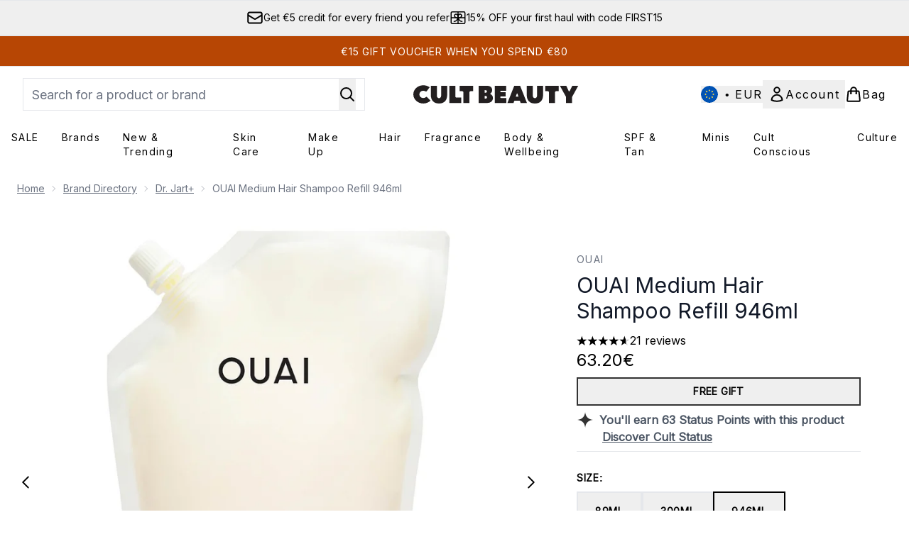

--- FILE ---
content_type: text/html
request_url: https://www.cultbeauty.com/p/ouai-medium-hair-shampoo-refill-946ml/12560964/?rctxt=review
body_size: 91424
content:
<!DOCTYPE html><html lang="en" data-theme="cultbeauty" data-subsite="en_MT"> <head><link rel="preconnect" href="https://cdn.cookielaw.org"><link rel="preload" as="script" href="https://cdn.cookielaw.org/scripttemplates/otSDKStub.js"><link rel="preconnect" href="https://fonts.googleapis.com"><link rel="preconnect" href="https://fonts.gstatic.com"><!-- TODO: deprecate customFont (singular) --><link href="https://fonts.googleapis.com/css?family=Inter:wght@400;500;600&display=swap&text=ABCDEFGHIJKLMNOPQRSTUVWXYZabcdefghijklmnopqrstuvwxyz0123456789.,-%C2%A3%24%E2%82%AC%22%25%26%27%2FĀāáÁàÀâÂäÄãÃåÅæÆçÇéÉèÈêÊëËíÍìÌîÎïÏñÑóÓòÒôÔöÖõÕœŒßúÚùÙûÛüÜ" rel="preload" as="style"><link href="https://fonts.googleapis.com/css?family=Inter:wght@400;500;600&display=swap&text=ABCDEFGHIJKLMNOPQRSTUVWXYZabcdefghijklmnopqrstuvwxyz0123456789.,-%C2%A3%24%E2%82%AC%22%25%26%27%2FĀāáÁàÀâÂäÄãÃåÅæÆçÇéÉèÈêÊëËíÍìÌîÎïÏñÑóÓòÒôÔöÖõÕœŒßúÚùÙûÛüÜ" rel="stylesheet"><!-- TODO: This is a temporary fix, we will need to come back for this.   --><link rel="stylesheet" href="/ssr-assets/cultbeauty/tenant-v80.css"><link href="https://www.googletagmanager.com/gtm.js?id=GTM-NRN5KBMF" rel="preload" as="script"><script>(function(){const id = "GTM-NRN5KBMF";
const endpoint = "https://www.googletagmanager.com/";
const disabled = false;
const deferStart = false;
const defer = "preload";
const dev = false;
const initDatalayer = [{"pageAttributes":[{"site":"cbeauty","subsite":"eu","locale":"en_MT","currency":"EUR","currencySymbol":"€"}],"visitorLoginState":"unknown","visitorId":"unknown","visitorEmailAddress":"unknown"}];

      console.debug(
        `[GTM] - Starting GTM as ${defer ? 'non-blocking' : 'blocking'} with GTM start ${deferStart ? `delayed` : `not delayed`}.`
      )
      if (!disabled) {
        window.dataLayer = window.dataLayer || initDatalayer
        if (!dev) {
          window.gtmID = id
          window.gtmEndpoint = endpoint

          function pushStart() {
            console.debug('[GTM] - Pushed gtm.start Event.')
            window['dataLayer'].push({
              'gtm.start': new Date().getTime(),
              event: 'gtm.js'
            })
          }

          function loadGoogleTagManager() {
            console.debug('[GTM] - Installed Script.')
            if (deferStart && !defer) {
              window.addEventListener('load', () => pushStart())
            } else {
              pushStart()
            }
            var f = document.getElementsByTagName('script')[0],
              j = document.createElement('script'),
              dl = 'dataLayer' != 'dataLayer' ? '&l=' + 'dataLayer' : ''
            j.async = true
            j.src = window.gtmEndpoint + 'gtm.js?id=' + window.gtmID + dl
            f.parentNode.insertBefore(j, f)
          }

          if (defer) {
            window.addEventListener('load', () => loadGoogleTagManager())
          } else {
            loadGoogleTagManager()
          }
        }
      }
    })();</script><script src="/ssr-assets/trackerv77.js" async></script><meta charset="UTF-8"><meta name="viewport" content="width=device-width"><meta name="msvalidate.01" id="msvalidate-01" content="0C7E3980985554F9FE9BF55B73262EF0"><link rel="icon" type="image/svg+xml" href="/ssr-assets/cultbeauty/favicon-v1.svg"><link rel="icon" type="image/png" href="/ssr-assets/cultbeauty/favicon-v1.png"><meta name="generator" content="Astro v4.8.3"><title>OUAI Medium Hair Shampoo Refill 946ml | Cult Beauty</title> <meta name="description" content="Get OUAI Medium Hair Shampoo Refill 946ml at Cult Beauty."> <link rel="canonical" href="https://www.cultbeauty.com/p/ouai-medium-hair-shampoo-refill-946ml/12560964/"> <link rel="alternate" hreflang="en-gb" href="https://www.cultbeauty.co.uk/p/ouai-medium-hair-shampoo-refill-946ml/12560964/"><link rel="alternate" hreflang="x-default" href="https://www.cultbeauty.com/p/ouai-medium-hair-shampoo-refill-946ml/12560964/"><meta property="og:title" content="OUAI Medium Hair Shampoo Refill 946ml | CultBeauty"> <meta property="og:site_name" content="CultBeauty"> <meta property="og:url" content="https://www.cultbeauty.com/p/ouai-medium-hair-shampoo-refill-946ml/12560964/">  <script type="application/ld+json">{"@type":"Product","@context":"https://schema.org","@id":"12560964","sku":"12560964","name":"OUAI Medium Hair Shampoo Refill 946ml","description":" Finding the middle ground between healthy and happy tresses, the Medium Hair Shampoo Refill (946ml) cleanses deeply, hydrates and summons shine. \n Laying the foundation for stronger locks, this formula is infused with hydrolysed keratin (AKA the ideal pairing for heat-damaged hair) and kumquat fruit extract, which helps to return tired tresses to their former, glossy glory. Dehydrated strands dulling your shine? A moisturising blend of babassu and coconut oils will bring hair  bright  up to date. Fans of OUAI's Mercer Street fragrance will be pleased to hear that it makes an appearance here too: think zesty orange and Italian lemon happily married with floral notes of peony, magnolia, and jasmine. A complete refresh for your strands and senses, we're obsessed. ","image":"https://main.thgimages.com/?url=https://static.thcdn.com/productimg/original/12560964-2804945943920902.jpg&format=webp&width=1500&height=1500&fit=cover","brand":{"@type":"Brand","name":null},"aggregateRating":{"@type":"AggregateRating","ratingValue":4.62,"reviewCount":21,"bestRating":5,"worstRating":1},"review":[{"@type":"Review","itemReviewed":{"@id":"12560964","name":"OUAI Medium Hair Shampoo Refill 946ml"},"reviewRating":{"@type":"Rating","ratingValue":5,"bestRating":"5"},"author":{"@type":"Person","name":"Swt"},"datePublished":"2025-11-05","reviewBody":"It leaves my hair clean, soft, and shiny without weighing it down. It smells so good and gives that fresh salon vibe every time. The 1L refill is totally worth it too it lasts me a whole year!"},{"@type":"Review","itemReviewed":{"@id":"12560964","name":"OUAI Medium Hair Shampoo Refill 946ml"},"reviewRating":{"@type":"Rating","ratingValue":5,"bestRating":"5"},"author":{"@type":"Person","name":"Julija"},"datePublished":"2025-08-19","reviewBody":"great everyday shampoo. hair is moisturized, obedient. pleasant light scent. convenient quantity for a good price. worth it"},{"@type":"Review","itemReviewed":{"@id":"12560964","name":"OUAI Medium Hair Shampoo Refill 946ml"},"reviewRating":{"@type":"Rating","ratingValue":5,"bestRating":"5"},"author":{"@type":"Person","name":"marains"},"datePublished":"2025-08-10","reviewBody":"i don't know why i was resisting ouai so hard. this is perfect for humidity control and to use for quick washes without stripping as someone who practically washes her hair daily because of the weather, the gym, going to the beach and so on"},{"@type":"Review","itemReviewed":{"@id":"12560964","name":"OUAI Medium Hair Shampoo Refill 946ml"},"reviewRating":{"@type":"Rating","ratingValue":5,"bestRating":"5"},"author":{"@type":"Person","name":"R"},"datePublished":"2025-04-02","reviewBody":"I’ve been using this for a while now, and I’m absolutely impressed! From the first wash, I noticed a significant difference in my hair’s texture and overall health. It lathers beautifully, cleanses without stripping natural oils, and has a fresh, long-lasting fragrance that isn’t overpowering."},{"@type":"Review","itemReviewed":{"@id":"12560964","name":"OUAI Medium Hair Shampoo Refill 946ml"},"reviewRating":{"@type":"Rating","ratingValue":5,"bestRating":"5"},"author":{"@type":"Person","name":"Anna"},"datePublished":"2025-02-23","reviewBody":"Definitely buy this shampoo (and conditioner) if you want to feel like you’re at a SPA in your own bathroom. Cleans your hair perfectly while leaving them weightless and smelling amazing"},{"@type":"Review","itemReviewed":{"@id":"12560964","name":"OUAI Medium Hair Shampoo Refill 946ml"},"reviewRating":{"@type":"Rating","ratingValue":5,"bestRating":"5"},"author":{"@type":"Person","name":"Zsu"},"datePublished":"2025-02-19","reviewBody":"Love this shampoo so much! My hair feels and looks its best when I use Ouai products. Love the smell to."},{"@type":"Review","itemReviewed":{"@id":"12560964","name":"OUAI Medium Hair Shampoo Refill 946ml"},"reviewRating":{"@type":"Rating","ratingValue":4,"bestRating":"5"},"author":{"@type":"Person","name":"Debora"},"datePublished":"2025-02-10","reviewBody":"Even though the smell is not my favourite, hence the 4 stars, I love how my hair feels.\nHad bought the smaller one to try and got the big refill before I ran out.\nThe refill is good value for the quantity and it will last me a long time even though I have long hair."},{"@type":"Review","itemReviewed":{"@id":"12560964","name":"OUAI Medium Hair Shampoo Refill 946ml"},"reviewRating":{"@type":"Rating","ratingValue":5,"bestRating":"5"},"author":{"@type":"Person","name":"Rk-tano "},"datePublished":"2025-02-03","reviewBody":"I have loved this product for a while but tbh is a bit more on the expensive side. These refills are such good value and also good for the environment!"},{"@type":"Review","itemReviewed":{"@id":"12560964","name":"OUAI Medium Hair Shampoo Refill 946ml"},"reviewRating":{"@type":"Rating","ratingValue":5,"bestRating":"5"},"author":{"@type":"Person","name":"Claudia"},"datePublished":"2025-01-04","reviewBody":"I love the scent, love how my hair feels! Got the big refill, so i know this will last me a year. Even more maybe. Really worth the price"},{"@type":"Review","itemReviewed":{"@id":"12560964","name":"OUAI Medium Hair Shampoo Refill 946ml"},"reviewRating":{"@type":"Rating","ratingValue":5,"bestRating":"5"},"author":{"@type":"Person","name":"liv"},"datePublished":"2024-11-29","reviewBody":"new fav shampoo"}],"offers":[{"@type":"Offer","sku":"12505452","url":"https://www.cultbeauty.com/p/ouai-medium-hair-shampoo-refill-946ml/12560964/?variation=12505452","price":"31.6","priceCurrency":"EUR","itemCondition":"http://schema.org/NewCondition","availability":"https://schema.org/InStock"},{"@type":"Offer","sku":"15431432","url":"https://www.cultbeauty.com/p/ouai-medium-hair-shampoo-refill-946ml/12560964/?variation=15431432","price":"16.45","priceCurrency":"EUR","itemCondition":"http://schema.org/NewCondition","availability":"https://schema.org/InStock"},{"@type":"Offer","sku":"12560964","url":"https://www.cultbeauty.com/p/ouai-medium-hair-shampoo-refill-946ml/12560964/?variation=12560964","price":"63.2","priceCurrency":"EUR","itemCondition":"http://schema.org/NewCondition","availability":"https://schema.org/InStock"}]}</script> <script type="application/ld+json">{"@context":"https://schema.org","@type":"BreadcrumbList","itemListElement":[{"@type":"ListItem","position":1,"name":"Home","item":{"@type":"Thing","@id":"https://www.cultbeauty.com/"}},{"@type":"ListItem","position":2,"name":"Brand Directory","item":{"@type":"Thing","@id":"https://www.cultbeauty.com/c/brands/"}},{"@type":"ListItem","position":3,"name":"Dr. Jart+","item":{"@type":"Thing","@id":"https://www.cultbeauty.com/c/brands/dr-jart/"}},{"@type":"ListItem","position":4,"name":"OUAI Medium Hair Shampoo Refill 946ml","item":{"@type":"Thing","@id":"https://www.cultbeauty.com/p/ouai-medium-hair-shampoo-refill-946ml/12560964/"}}]}</script>  <meta property="og:type" content="product"> <meta property="og:image" content="https://static.thcdn.com/productimg/original/12560964-2804945943920902.jpg"> <script>(function(){const tenantConfig = {"application":{"verification":{"google":null,"facebook":null,"bing":"0C7E3980985554F9FE9BF55B73262EF0","pintrest":null,"baidu":null,"yandex":null},"siteName":"CultBeauty","siteTitle":"Cult Beauty","logoName":"cultbeauty","locales":[{"locale":"en-gb","domain":"https://www.cultbeauty.co.uk","regionAndLanguage":"United Kingdom"},{"locale":"en-mt","domain":"https://www.cultbeauty.com","regionAndLanguage":"Europe"}],"siteKey":"cbeauty","opaqueTokenLocale":"eu","livedomain":"https://www.cultbeauty.com/","siteId":257,"horizonEndpoint":"https://horizon-api.www.cultbeauty.com","assets":{"logo":"https://s1.thcdn.com/enterprise/assets/cbeauty-global-1d5b0de8-4bb3-43c9-868e-c9f4dde815fd-logo-default.svg","favicon":"/ssr-assets/cultbeauty/favicon-v1.svg","favicons":{"svg":"/ssr-assets/cultbeauty/favicon-v1.svg","png":"/ssr-assets/cultbeauty/favicon-v1.png"},"tenantStylesheet":"/ssr-assets/biossance/tenant.css"},"siteAttributes":{"site":"cbeauty","locale":"en_MT","subsite":"eu"},"channel":"cbeauty","imageHost":"https://4e5bdc.thgimages.com?url=","live":true,"theme":"cultbeauty","styles":{"primary":"#000000","primaryHover":"#4c4c4c","primaryActive":"#8c8c8c","primaryText":"#ffffff","secondary":"#ffffff","secondaryHover":"#efefef","secondaryActive":"#8c8c8c","secondaryText":"#000000","tertiary":"#141416","tertiaryHover":"#333333","tertiaryActive":"#666666","primaryFontFamily":"Helvetica","primaryIsGoogleFont":false,"borderRadius":"0"},"features":{"giftCards":true,"faro":{"enabled":true},"noSearchResults":{"enableRedirect":true,"redirectPath":"/c/no-search-results"},"livePerson":{"enabled":false,"domainAgent":"server.lon.liveperson.net","accountId":64479670,"skillQuery":"Cult%20Beauty%20UK%20Sales%20Web%20Messaging","appKey":"721c180b09eb463d9f3191c41762bb68"},"enableCarouselAutoScroll":true,"useDefaultEmailSignupLink":true,"enableHoveronAccount":true,"blogSearchEnabled":true,"noOfProductsInLists":"32","enableCyberWeekendTheme":false,"blog":{"textOnlyArticleHeader":true,"usePostCategory":true},"header":{"useCustomHeader":"true","useStickyHeader":"true"},"hideDiscountText":"true","enablePersonalisation":"true","plp":{"hideColourSwatches":true},"productPage":{"enableFoundationFinder":true,"enableZoomOnPDP":true,"hasGalleryVideoEnabled":true,"showProvenance":true,"enableFallbackToDefaultVariantVideo":true,"bottomPAP":false,"altLoyaltyLayout":true,"useHighResImages":true,"reviewsAboveRecs":true,"hasStickyAtb":true,"hasRecentlyViewed":true},"customFont":{"enabled":true,"link":"https://fonts.googleapis.com/css?family=Inter:wght@400;500;600&display=swap&text=ABCDEFGHIJKLMNOPQRSTUVWXYZabcdefghijklmnopqrstuvwxyz0123456789.,-%C2%A3%24%E2%82%AC%22%25%26%27%2FĀāáÁàÀâÂäÄãÃåÅæÆçÇéÉèÈêÊëËíÍìÌîÎïÏñÑóÓòÒôÔöÖõÕœŒßúÚùÙûÛüÜ"},"notifyWhenInStock":{"enabled":true,"privacyPolicyHref":"/c/info/privacy-policy/"},"reviews":{"enabled":true,"showReviewsOnPLP":true},"masonaryProductGallery":false,"buyNowPayLater":true,"vipPricingEnabled":true,"basketRecs":true,"hasQuickBuy":true,"leadingHeaderWidgets":true,"displayFrequentlyBoughtRecommendations":true,"cookieConsent":{"type":"oneTrust"},"showBrandsInPdp":true,"showBrandsProvenance":true,"quickBuy":true,"overrideSecondaryBtnStyles":true,"overrideCategoriesAnchorStyles":true,"overrideTrackFormStyle":true,"showOosSwatch":true,"basket":{"displayProductBrand":false,"displayAddToWishlist":true,"hideItemsSavings":true},"footer":{"darkMode":true,"showIngenuityCopyright":true,"paymentOptions":["visaelectron","visa","paypal","mastercard","maestro","amex","applepay","googlepay","klarna","amazonpay"]},"enableQuickAddToBasket":true,"tesseract":{"endpoint":"https://api.thgingenuity.com/api/blog/cbeauty-eu/graphql","clientId":"altitude","pathPrefix":"/blog"},"recaptcha":{"enabled":true,"type":"invisible","key":"6Ld26CgcAAAAAJtVW7fwmuCG9UlWlIxozvpL8ThN"},"recaptchaDev":{"type":"invisible","key":"6LfjtsIUAAAAAI6Zg8AA7XX9Xn9N49Wfg8FmFH5U"},"showReferralsLink":true,"hideBrandsInProductItem":true,"referralsLink":true,"showStatusPoints":true},"proxy":{"blog":"https://blogs.thg.com/www.cultbeauty.com/copy/blog","legacy":{"target":"www.cultbeauty.com","dnsHackForTarget":"cultbeauty.thg.com"}},"basketCookieName":"cbeauty","settings":{"defaultCurrency":"EUR","defaultCountry":"MT"},"content":{"termsPath":"/tandc","privacyPolicyPath":"/privacypolicy","helpCentrePath":"/help-centre","socialLinks":{"facebook":"https://www.facebook.com/cultbeauty","twitter":"https://www.twitter.com/cultbeauty","instagram":"https://instagram.com/cultbeauty","pinterest":"https://www.pinterest.com/CultBeauty/_created/","tiktok":"https://www.tiktok.com/@cultbeauty"},"pdpPage":{"prefix":"/p/","pathFormat":"$sku","uses":"DEFAULT"}},"tracking":{"googleTagManager":{"enabled":true,"gtmID":"GTM-NRN5KBMF"}},"security":"child-src 'self' https://*.js.stripe.com https://js.stripe.com https://hooks.stripe.com https://app-dev.pogodonate.com https://app.pogodonate.com https://apps.rokt.com https://sgtm.cultbeauty.com https://*.ringcentral.com https://youtube.com/ https://www.instagram.com https://www.googletagmanager.com https://*.liveperson.net https://cdn.appdynamics.com https://*.lpsnmedia.net https://www.facebook.com https://connect.facebook.net https://*.google.com https://widget.trustpilot.com https://*.doubleclick.net https://*.akamaihd.net https://*.translate.naver.net wss://*.liveperson.net https://www.recaptcha.net https://www.google.com https://www.zenaps.com https://tr.snapchat.com https://tr6.snapchat.com https://www.youtube.com https://*.googlesyndication.com https://mc.yandex.ru blob: https://www.provenance.org https://ln-rules.rewardstyle.com blob: https://*.awin1.com https://*.zenaps.com https://gum.criteo.com https://app.qubit.com https://ct.pinterest.com; connect-src 'self' wss://*.digital.ringcentral.com https://api.stripe.com https://api-dev.pogodonate.com https://api.pogodonate.com https://app-dev.pogodonate.com https://app.pogodonate.com https://obseu.seroundprince.com https://*.dynamicyield.com/ https://*.lpsnmedia.net https://www.googleadservices.com https://youtube.com/ https://*.thcdn.com https://*.ingest.sentry.io https://*.pingdom.net https://*.liveperson.net https://*.doubleclick.net https://*.google-analytics.com https://capture.trackjs.com https://fp.zenaps.com https://www.facebook.com https://*.google.com https://*.thehut.net https://privacyportal-eu.onetrust.com https://geolocation.onetrust.com https://cdn.cookielaw.org wss://*.liveperson.net https://the.sciencebehindecommerce.com https://*.akamaihd.net https://*.googleapis.com https://pagead2.googlesyndication.com https://*.trustpilot.com https://*.doubleclick.net https://*.bing.com https://connect.facebook.net https://ymetrica1.com https://mc.yandex.ru https://mc.yandex.com https://*.contentsquare.net https://d3g5d7323c2i6m.cloudfront.net https://d29qb9vav0xwuc.cloudfront.net https://d7c4jjeuqag9w.cloudfront.net https://*.contentsquare.net https://analytics.tiktok.com https://*.criteo.com https://*.pndsn.com https://23q3fg4xjd.execute-api.eu-west-1.amazonaws.com https://*.parcellab.com https://api.provenance.org https://*.prod.mplat-ppcprotect.com https://*.lunio.ai https://ct.pinterest.com data: https://*.qubit.com https://*.qubitproducts.com https://horizon-api.www.cultbeauty.com https://sgtm.cultbeauty.com https://www.cultbeauty.com/e2/ds/relay https://horizon-api.www.cultbeauty.com/graphql https://*.ingest.sentry.io https://s1.thcdn.com https://*.listrakbi.com https://*.listrak.com https://www.googletagmanager.com https://unpkg.com/@provenance/ https://www.provenance.org https://api.segment.io https://appsignal-endpoint.net https://*.ringcentral.com; default-src 'self' https://*.lpsnmedia.net; font-src 'self' data: https://app-dev.pogodonate.com https://app.pogodonate.com https://*.dynamicyield.com/ https://cdn.listrakbi.com https://*.thcdn.com https://fp.zenaps.com https://cdnjs.cloudflare.com https://fonts.gstatic.com https://mediacdn.espssl.com https://fonts.googleapis.com https://yastatic.net https://d7c4jjeuqag9w.cloudfront.net https://*.ringcentral.com; form-action 'self' https://www.facebook.com https://checkout.cultbeauty.com https://connect.facebook.net https://tr.snapchat.com; frame-ancestors 'self' https://www.instagram.com; img-src 'self' data: https://pogodonate.s3.eu-west-2.amazonaws.com https://app-dev.pogodonate.com https://app.pogodonate.com https://*.dynamicyield.com/ https://*.thcdn.com https://col.eum-appdynamics.com https://usage.trackjs.com https://*.lpsnmedia.net https://*.doubleclick.net https://www.google-analytics.com https://*.google.com https://cx.atdmt.com https://www.zenaps.com https://www.googletagmanager.com https://unpkg.com/@provenance/ https://res.cloudinary.com https://www.provenance.org https://*.ringcentral.com https:; media-src 'self' https://*.thcdn.com https://*.lpsnmedia.net https://player.vimeo.com https://vod-progressive.akamaized.net https://download-media.akamaized.net https://download-video.akamaized.net blob: https://*.lpsnmedia.net; object-src 'self' https://*.thcdn.com https://www.youtube.com; report-uri https://csp.thehut.net/cspReport.txt; script-src 'self' 'unsafe-eval' 'unsafe-inline' data: https://*.js.stripe.com https://js.stripe.com blob: https://app-dev.pogodonate.com https://app.pogodonate.com https://apps.rokt.com https://euob.seroundprince.com https://obseu.seroundprince.com https://*.dynamicyield.com/ https://*.thcdn.com https://*.thehut.net https://rum-static.pingdom.net https://*.liveperson.net https://*.lpsnmedia.net https://*.doubleclick.net https://static.cdn-apple.com https://*.liveperson.com https://geolocation.onetrust.com https://cdn.cookielaw.org https://cdn.parcellab.com https://www.googletagmanager.com https://fp.zenaps.com https://www.youtube.com https://*.google-analytics.com https://*.google.com https://google.com https://connect.facebook.net https://bat.bing.com https://widget.trustpilot.com https://s.ytimg.com https://www.googletagservices.com https://*.googleapis.com https://www.facebook.com https://www.googleadservices.com https://*.gstatic.com https://*.gstatic.cn https://www.dwin1.com https://seal.digicert.com https://static.criteo.net https://*.criteo.com https://remote.captcha.com https://*.akamaihd.net https://recaptcha.net https://*.sciencebehindecommerce.com https://sc-static.net https://*.translate.naver.net https://*.microsofttranslator.com https://*.hotjar.com https://*.trustpilot.com https://*.bing.com https://*.doubleclick.net.com https://static.ads-twitter.com https://analytics.twitter.com https://*.google.co.uk https://google.co.uk https://analytics.tiktok.com https://*.ibytedtos.com https://*.liveperson.com https://tpc.googlesyndication.com https://mc.yandex.ru https://yastatic.net https://unpkg.com/@provenance/ https://ln-rules.rewardstyle.com https://apps.storystream.ai https://platform.twitter.com https://connect.facebook.net https://*.contentsquare.net https://app.contentsquare.com https://www.dwin1.com https://*.awin1.com https://*.zenaps.com https://the.sciencebehindecommerce.com https://cdn.pubnub.com https://static.goqubit.com https://*.qubit.com https://sgtm.cultbeauty.com https://s1.thcdn.com https://s.pinimg.com https://ct.pinterest.com https://*.listrakbi.com https://*.listrak.com https://www.provenance.org https://*.ringcentral.com; style-src 'self' 'unsafe-inline' https://*.js.stripe.com https://app-dev.pogodonate.com https://app.pogodonate.com https://*.liveperson.net https://*.lpsnmedia.net https://cdn.listrakbi.com https://*.thcdn.com https://*.google.com https://*.googleapis.com https://fp.zenaps.com https://cdnjs.cloudflare.com https://www.googletagmanager.com https://*.googleapis.com https://*.translate.naver.net https://*.microsofttranslator.com https://drj5wi2x4lz96.cloudfront.net/css/embed.css https://d7c4jjeuqag9w.cloudfront.net https://cdn.parcellab.com https://s1.thcdn.com https://*.ringcentral.com; upgrade-insecure-requests; report-to csp-endpoint;","reportTo":{"group":"report-endpoint","max_age":86400,"endpoints":[{"url":"https://csp.thehut.net/cspReport.txt","priority":1,"weight":1}],"include_subdomains":true}},"services":{"account":{"pathPrefix":"/account","languages":{"supported":["en-GB","zh-CN"],"default":"en-GB"},"scripts":"text","features":{"referrals":{"enabled":false,"offer":"Get £5 credit when you refer a friend"},"profileService":{"enabled":false},"guestCheckout":{"enabled":false},"tracking":{"googleTagManager":{"enabled":false,"gtmID":""}},"livePerson":{"enabled":false,"domainAgent":"server.lon.liveperson.net","accountId":64479670,"skillQuery":"Cult%20Beauty%20UK%20CS%20Web%20Messaging","appKey":"721c180b09eb463d9f3191c41762bb68"},"nativeMessageApp":{"enabled":true,"ios":"https://bcrw.apple.com/urn:biz:f12dcd15-a9a8-4aab-a22a-951045c792e0"},"loyalty":{"icon":"loyalty","enabled":true,"autoOptIn":true,"pendingPeriod":"7 days","loyaltyLandingPage":"/c/loyalty-program/"},"credit":{"enabled":true,"expireTime":"30 days"}}},"catalogue":{"seo":{"descriptions":{"productTemplate":"Get {product} at {brand}."}},"product":{"contentKeys":["diggecardCurrency","cdnVideoLink","whyChoose","synopsis","keyBenefits","CareInstructions","ingredients","faq","directions","productMessage","isProvenanceEnabled","provTransparencyText","provenanceSchema","subtitle","strengthDetail","ageMessage","ws_standardMeasurementsDi","aboutTheGame","suggestedUse","atAGlance","nutritionalInfo","nddAvailable","additionalProductInfo","visibleResults","recyclability","sustainableInfo","complianceWarnings","postalAddress","electronicAddress","metaDataDesc"],"contentKeysExclusions":["metaDataDesc"]},"blogSearch":{"placeholder":"Search for a blog post..."}}},"widgets":{"globalBrandLogos":{"imageWidth":"350"},"globalTwoItemImageTextBlock":{"isCtaSecondary":true},"globalPrimaryBanner":{"mobileImageWidth":"860"},"globalTwoItemEditorial":{"mobileImageWidth":"764"},"globalTabbedWidgetSet":{"isCtaSecondary":true,"isCtaFullWidth":false,"isItemTitleBold":true},"addToBasketModal":{"useCustomModal":true},"quickBuyModal":{"useCustomModal":true}}};
const tenantInstance = "cultbeauty";
const experiments = undefined;

      window.tenantConfig = tenantConfig
      window.tenantInstance = tenantInstance
      window.__EXPERIMENTS__ = experiments
    })();</script><script>(function(){const channel = "cbeauty";
const siteId = 257;
const dev = false;

      window.Tracker = {
        store: {
          get(k) {
            return Tracker.store[k]
          },
          set(k, v) {
            return (Tracker.store[k] = Tracker.store[k]
              ? Object.assign(Tracker.store[k], v)
              : v)
          },
          reset(k) {
            delete Tracker.store[k]
          }
        },
        trackApiConfig: {
          elysium_config: {
            version: 'altitude',
            site_id: parseInt(siteId),
            channel: channel
          },
          trackAPIUrl: '/track'
        },
        load: () => {
          Tracker.init({
            debug: false,
            selectors: {
              track: 'data-track',
              type: 'data-track-type',
              store: 'data-track-push',
              currency: 'data-track-currency'
            },
            dev,
            watchers: {
              params: {
                loginSuccess: {
                  paramName: 'loginSuccess',
                  eventName: 'loginSuccess'
                },
                registrationSuccess: {
                  paramName: 'registrationSuccess',
                  eventName: 'accountRegistrationSuccess'
                }
              }
            }
          })
        }
      }
    })();</script><script>(function(){const xAltitudeHorizonRay = "tGmrq_JoEfChNjuMp124aQ";

      window.__xAltitudeHorizonRay__ = xAltitudeHorizonRay
    })();</script><link rel="stylesheet" href="/ssr-assets/index.CKfh9wal.css">
<style>accordion-item table{margin-top:.5rem;margin-bottom:.5rem;width:100%;border-collapse:collapse;border-width:0px;border-top-width:4px;border-color:hsl(var(--p) / var(--tw-bg-opacity))}accordion-item table th,accordion-item table td{border-width:0px;border-bottom-width:2px;--tw-border-opacity: 1;border-color:rgb(229 231 235 / var(--tw-border-opacity, 1));padding:.5rem 1rem;text-align:left}.content[aria-labelledby=nutritionalInfo] table th{text-align:left}.content[aria-labelledby=nutritionalInfo] table td{text-align:right}.active[data-astro-cid-rb7j3ztv]{display:flex}.inactive[data-astro-cid-rb7j3ztv]{display:none}
.sub-box-title[data-astro-cid-n4mdgx2m]{word-spacing:100vw}#responsive-tabs[data-astro-cid-n4mdgx2m] .carousel-tab[data-astro-cid-n4mdgx2m]{height:auto;min-height:3rem}input[data-astro-cid-n4mdgx2m]:checked{display:none}
</style>
<link rel="stylesheet" href="/ssr-assets/basket.D7T0b4dP.css">
<style>.vote-button-active[data-astro-cid-nu3q7ea2]{background:#000}.read-more-container[data-astro-cid-bkmncwo3]:before{content:"";transition:all .1s ease-in-out;height:20px;position:absolute;top:-20px;width:100%;background:linear-gradient(180deg,#fff0 -9.17%,#fff 43.71%)}.expanded[data-astro-cid-bkmncwo3]{transition:all .2s ease-in-out;top:100%;margin-top:8px}.expanded[data-astro-cid-bkmncwo3]:before{content:none}
[data-theme=glossybox] .title-font.sizes{font-weight:400}.sizes{position:absolute;right:0;display:none;width:18rem;flex-wrap:wrap;justify-content:flex-end;gap:.25rem;text-align:right;font-size:.875rem;line-height:1.25rem;--tw-text-opacity: 1;color:rgb(107 114 128 / var(--tw-text-opacity, 1))}@media (min-width: 1280px){.active .sizes{display:flex}}.inWishlist{fill:#000}
.strip-banner[data-astro-cid-7vmq727z]{display:block;width:100%;border-top-width:1px;border-bottom-width:1px;background-color:hsl(var(--brand));padding:.5rem 1.25rem;text-align:center;text-transform:uppercase;line-height:1.625;letter-spacing:.05em;color:hsl(var(--brand-content))}.carousel-pip[data-astro-cid-unhm42et].active{--tw-bg-opacity: 1;background-color:rgb(75 85 99 / var(--tw-bg-opacity, 1))}.carousel-tabs .carousel-wrapper.active img{display:block}.carousel-tabs .carousel-wrapper img{display:none}[data-astro-cid-gikgypbn][data-theme=glossybox] .title-font[data-astro-cid-gikgypbn].carousel-tab{font-weight:600;text-transform:uppercase}.carousel-tab[data-astro-cid-gikgypbn]{font-size:1.125rem;line-height:1.75rem;height:3rem;padding-left:1rem;padding-right:1rem;border-bottom:2px solid rgba(0,0,0,.05);transition:all .2s}.active[data-astro-cid-gikgypbn]{border-bottom:4px solid rgba(0,0,0,1)}.closeButtonWrapper[data-astro-cid-3a6tfe2q] button[data-astro-cid-3a6tfe2q]:focus{outline-offset:2px;outline-style:solid;outline-width:2px}
.countdown-content[data-astro-cid-atd5lxvw]{display:none}[data-astro-cid-atd5lxvw][data-theme=christopherobin] #frequently-bought-together[data-astro-cid-atd5lxvw] .countdown-content[data-astro-cid-atd5lxvw] p[data-astro-cid-atd5lxvw]{text-align:center;width:100%}.countdown-content[data-astro-cid-atd5lxvw]{align-items:center;justify-content:center}.countdown-container[data-astro-cid-atd5lxvw]{display:none}[data-astro-cid-atd5lxvw][data-theme=christopherobin] #frequently-bought-together[data-astro-cid-atd5lxvw] .countdown-container[data-astro-cid-atd5lxvw] p[data-astro-cid-atd5lxvw]{text-align:center;width:100%}.countdown-container[data-astro-cid-atd5lxvw]{display:flex;min-width:60px;flex-direction:column;align-items:center;justify-content:center;padding:.25rem .5rem}@media (min-width: 640px){.countdown-container[data-astro-cid-atd5lxvw]{flex-direction:row}}@media (min-width: 768px){.countdown-container[data-astro-cid-atd5lxvw]{gap:.25rem}}[data-astro-cid-atd5lxvw][data-theme=glossybox] .title-font[data-astro-cid-atd5lxvw].countdown-separator{font-weight:400}.countdown-separator[data-astro-cid-atd5lxvw]{font-size:.875rem;line-height:1.25rem;text-transform:uppercase;letter-spacing:.05em;--tw-text-opacity: 1;color:rgb(75 85 99 / var(--tw-text-opacity, 1))}@media not all and (min-width: 640px){.countdown-separator[data-astro-cid-atd5lxvw]{display:none}}@media (min-width: 768px){.countdown-separator[data-astro-cid-atd5lxvw]{font-size:.75rem;line-height:1rem}}[data-astro-cid-atd5lxvw][data-theme=christopherobin] .countdown-digits[data-astro-cid-atd5lxvw]{font-weight:400}.countdown-digits[data-astro-cid-atd5lxvw]{width:2.5ch;min-width:40px;--tw-bg-opacity: 1;background-color:rgb(0 0 0 / var(--tw-bg-opacity, 1));text-align:center;font-weight:700;--tw-numeric-spacing: tabular-nums;font-variant-numeric:var(--tw-ordinal) var(--tw-slashed-zero) var(--tw-numeric-figure) var(--tw-numeric-spacing) var(--tw-numeric-fraction);--tw-text-opacity: 1;color:rgb(255 255 255 / var(--tw-text-opacity, 1))}.countdown-unit[data-astro-cid-atd5lxvw]{padding-top:.125rem;font-size:.75rem;line-height:1rem;text-transform:uppercase;--tw-text-opacity: 1;color:rgb(75 85 99 / var(--tw-text-opacity, 1))}@media (min-width: 768px){.countdown-unit[data-astro-cid-atd5lxvw]{letter-spacing:.05em}}
</style><script type="module" src="/ssr-assets/hoisted.Clej1CN8.js"></script>
<script type="module" src="/ssr-assets/page.BKMd6KCx.js"></script></head> <body class="antialiased flex flex-col min-h-screen" id="layout-body" data-pageType="Product" data-pagePath="/"> <noscript> <iframe src="https://www.googletagmanager.com/ns.html?id=GTM-NRN5KBMF" height="0" width="0" style="display:none;visibility:hidden"></iframe> </noscript> <div class="w-full text-center md:text-base"> <button type="button" id="skipButton" class="focus:border-primary sr-only focus:not-sr-only"> Skip to main content </button> </div>    <!-- USP Banner --><!-- TODO: deprecate leadingHeaderWidgets --><div id="responsive-usp" class="callout flex py-3 text-center items-center text-sm h-auto overflow-x-hidden lg:gap-6 lg:justify-center w-full border-t usp-banner">   <a data-track="clickUSP" data-track-push="/myreferrals.list" href="/c/myreferrals/" class="newsletter flex gap-3 items-center justify-center flex-[0_0_100%] lg:flex-initial usp-item email-order" aria-haspopup="dialog"> <svg xmlns="http://www.w3.org/2000/svg" fill="none" viewBox="0 0 24 24" stroke-width="2" stroke="currentColor" class="w-6 h-6" slot="email-icon" data-astro-cid-r6zccy7c aria-hidden="true"> 
  <path stroke-linecap="round" stroke-linejoin="round" d="M21.75 6.75v10.5a2.25 2.25 0 01-2.25 2.25h-15a2.25 2.25 0 01-2.25-2.25V6.75m19.5 0A2.25 2.25 0 0019.5 4.5h-15a2.25 2.25 0 00-2.25 2.25m19.5 0v.243a2.25 2.25 0 01-1.07 1.916l-7.5 4.615a2.25 2.25 0 01-2.36 0L3.32 8.91a2.25 2.25 0 01-1.07-1.916V6.75" ></path>
</svg> <span class="text-sm"> Get €5 credit for every friend you refer</span> </a><a data-track="clickUSP" data-track-push="/promo-codes/first15/view-all.list" href="/c/promo-codes/first15/view-all/" domain="https://www.cultbeauty.com/" class="flex gap-3 items-center justify-center flex-[0_0_100%] lg:flex-initial usp-item rewardPoints-order"> <svg xmlns="http://www.w3.org/2000/svg" fill="none" viewBox="0 0 24 24" stroke-width="1.5" stroke="currentColor" class="w-6 h-6" slot="rewards-icon" data-astro-cid-r6zccy7c aria-hidden="true"> 
  <path stroke-linecap="round" stroke-linejoin="round" d="M12 3.75v16.5M2.25 12h19.5M6.375 17.25a4.875 4.875 0 004.875-4.875V12m6.375 5.25a4.875 4.875 0 01-4.875-4.875V12m-9 8.25h16.5a1.5 1.5 0 001.5-1.5V5.25a1.5 1.5 0 00-1.5-1.5H3.75a1.5 1.5 0 00-1.5 1.5v13.5a1.5 1.5 0 001.5 1.5zm12.621-9.44c-1.409 1.41-4.242 1.061-4.242 1.061s-.349-2.833 1.06-4.242a2.25 2.25 0 013.182 3.182zM10.773 7.63c1.409 1.409 1.06 4.242 1.06 4.242S9 12.22 7.592 10.811a2.25 2.25 0 113.182-3.182z" ></path>
</svg> <span class="text-sm"> 15% OFF your first haul with code FIRST15</span> </a> </div> <script>
const uspContainer = document.getElementById("responsive-usp");
const uspItems = [...uspContainer.children];

let uspIndex;
let resize = false;
let intervalId;
let intersectObserver;

function observe() {
    intersectObserver = new IntersectionObserver(
        (entries) => {
            const intersectingEntry = entries.find((entry) => entry.isIntersecting);
            if (intersectingEntry) {
                const { target } = intersectingEntry;
                const index = uspItems.findIndex((el) => el.isSameNode(target));
                uspIndex = index + 1;
            }
        },
        {
            threshold: 1,
            root: null,
        }
    );
    for (const item of uspItems) {
        intersectObserver.observe(item);
    }
}

if (window.innerWidth < 768) toggleUSP();
window.addEventListener("resize", debounce(toggleUSP));

function toggleUSP() {
    // First we get the viewport height and we multiple it by 1% to get a value for a vh unit
    const vh = window.innerHeight * 0.01;
    // Then we set the value in the --vh custom property to the root of the document
    document.documentElement.style.setProperty("--vh", `${vh}px`);
    if (window.innerWidth < 768) {
        if (!resize) {
            resize = true;
            observe();
            intervalId = setInterval(() => {
                uspContainer.scrollTo({
                    top: 0,
                    left:
                        window.innerWidth * (uspIndex < uspItems.length ? uspIndex : 0),
                });
            }, 4000);
        }
    } else {
        clearInterval(intervalId);
        resize = false;
        if (intersectObserver) {
            for (const item of uspItems) {
                intersectObserver.unobserve(item);
            }
        }
    }
}

function debounce(func) {
    let timer;
    return function () {
        if (timer) clearTimeout(timer);
        timer = setTimeout(func, 100);
    };
}
</script><!-- Strip Banner --><a href="/c/promotions/gift-card/" class="strip-banner stripBanner topStripBannerStyle -outline-offset-[0.2vw]" data-astro-cid-7vmq727z> <span class="text-sm" data-astro-cid-r6zccy7c>€15 GIFT VOUCHER WHEN YOU SPEND €80</span> </a> <!--Icon Header Desktop & Mobile --><header id="site-header" data-e2e="site-header" class="override-custom-header sticky top-0 z-30" data-astro-cid-r6zccy7c> <div class="flex justify-between items-center px-4 bg-white custom-lg:px-8 max-custom-lg:h-[65px] custom-lg:py-4 custom-lg:flex-row" data-astro-cid-r6zccy7c> <div class="flex gap-4 items-center custom-lg:hidden" data-astro-cid-r6zccy7c> <button id="menuBtn" class="cursor-pointer" aria-label="Menu Button" data-astro-cid-r6zccy7c> <svg xmlns="http://www.w3.org/2000/svg" width="24" height="24" viewBox="0 0 24 24" fill="" stroke="currentColor" stroke-width="2" stroke-linecap="round" stroke-linejoin="round" class="feather feather-menu" data-astro-cid-r6zccy7c aria-hidden="true"> <line x1="3" y1="12" x2="21" y2="12"></line><line x1="3" y1="6" x2="21" y2="6"></line><line x1="3" y1="18" x2="21" y2="18"></line></svg> </button> <button data-e2e="header_search-button" id="search-icon" class="cursor-pointer" aria-label="Open search bar" data-astro-cid-r6zccy7c> <svg xmlns="http://www.w3.org/2000/svg" fill="none" viewBox="0 0 24 24" stroke-width="2" stroke="currentColor" class="w-6 h-6" height="24" width="24" data-astro-cid-r6zccy7c aria-hidden="true"> 
  <path stroke-linecap="round" stroke-linejoin="round" d="M21 21l-5.197-5.197m0 0A7.5 7.5 0 105.196 5.196a7.5 7.5 0 0010.607 10.607z" ></path>
</svg> </button> </div> <div class="flex gap-4 items-center absolute left-1/2 -translate-x-1/2 custom-lg:hidden" data-astro-cid-r6zccy7c> <a href="/" class="w-auto" aria-label="cultbeauty logo" data-astro-cid-r6zccy7c> <svg height="40" viewBox="0 0 508 79" fill="none" xmlns="http://www.w3.org/2000/svg" class="logo custom-lg:hidden" removeWidth="true" data-astro-cid-r6zccy7c aria-label="cultbeauty logo">
<rect width="508" height="79" fill="white"></rect>
<path d="M91.8224 65.7612C77.1086 65.7612 68.4262 57.2761 68.4262 40.7662V15.1244H85.6586V43.2109C85.6586 47.5521 88.5748 50.5778 91.8224 50.5778C95.0701 50.5778 97.9863 47.5521 97.9863 43.2109V15.1244H115.219V40.7772C115.219 57.287 106.536 65.7722 91.8224 65.7722V65.7612Z" fill="#231F20"></path>
<path d="M155.604 48.7251V64.1826H121.294V15.1244H138.527V45.4473C138.527 47.2561 140.018 48.7361 141.84 48.7361H155.604V48.7251Z" fill="#231F20"></path>
<path d="M161.691 64.1826V33.8597C161.691 32.0508 160.2 30.5709 158.377 30.5709H150.921V15.1244H189.704V30.5818H182.248C180.426 30.5818 178.934 32.0618 178.934 33.8706V64.1935H161.702L161.691 64.1826Z" fill="#231F20"></path>
<path d="M323.929 15.1244H307.094L287.675 64.1935H305.128L306.564 59.6988C306.94 58.5258 308.254 57.5721 309.492 57.5721H321.024C322.261 57.5721 323.565 58.5258 323.929 59.6988L325.321 64.1935H343.426L323.94 15.1244H323.929ZM311.414 46.2476L314.23 38.2557C314.838 36.5236 315.832 36.5236 316.429 38.2557L319.168 46.2366H311.414V46.2476Z" fill="#231F20"></path>
<path d="M406.501 64.1826V33.8597C406.501 32.0508 405.01 30.5709 403.187 30.5709H395.731V15.1244H434.515V30.5818H427.058C425.236 30.5818 423.744 32.0618 423.744 33.8706V64.1935" fill="#231F20"></path>
<path d="M366.248 65.7612C351.534 65.7612 342.852 57.2761 342.852 40.7662V15.1244H360.084V43.2109C360.084 47.5521 363 50.5778 366.248 50.5778C369.496 50.5778 372.412 47.5521 372.412 43.2109V15.1244H389.644V40.7772C389.644 57.287 380.962 65.7722 366.248 65.7722V65.7612Z" fill="#231F20"></path>
<path d="M284.714 50.0626H269.459C268.222 50.0626 267.217 49.065 267.217 47.8372V47.6727C267.217 46.4449 268.222 45.4473 269.459 45.4473H282.472V33.3554H269.459C268.222 33.3554 267.217 32.4345 267.217 31.3054C267.217 30.1762 268.222 29.2553 269.459 29.2553H284.206V15.1244H251.443V64.1935H284.714V50.0736V50.0626Z" fill="#231F20"></path>
<path d="M473.122 15.1244L465.699 29.9569C464.87 31.6014 463.567 31.5794 462.804 29.9131L456.011 15.1244H437.773L455.337 47.0259V64.1935H472.569V47.0259L490.133 15.1244H473.133H473.122Z" fill="#231F20"></path>
<path d="M230.477 64.1826H205.225V15.1244H229.085C240.22 15.1244 243.931 20.6496 243.931 28.4112C243.931 31.8316 241.744 35.5151 237.9 37.9488C243.136 40.3167 246.185 44.9868 246.185 50.1174C246.185 57.5501 240.485 64.1935 230.477 64.1935V64.1826ZM222.457 27.5561V34.9888H223.65C227.163 34.9888 228.82 34.1337 228.82 31.3054C228.82 28.477 227.362 27.5561 223.716 27.5561H222.457ZM222.457 44.055V51.7509H223.849C227.56 51.7509 229.019 50.7642 229.019 47.9358C229.019 45.1074 227.362 44.055 223.849 44.055H222.457Z" fill="#231F20"></path>
<path d="M65.1123 19.1916C60.5059 15.9685 53.8339 13.5348 46.8857 13.5348C31.001 13.5348 18.3197 25.1772 18.3197 39.5932C18.3197 54.0092 31.001 65.7831 46.8857 65.7831C55.1042 65.7831 62.5053 62.582 67.7082 57.4734L57.5234 47.3109C56.6618 46.4559 55.3031 46.4887 54.4856 47.3877C54.4856 47.3877 54.4414 47.4315 53.4915 48.0783C51.6467 49.3171 49.3712 50.0516 46.8968 50.0516C40.6224 50.0516 35.6847 45.5788 35.6847 39.7247C35.6847 33.8706 40.6224 29.2553 46.8968 29.2553C49.095 29.2553 51.3153 29.935 53.0275 30.834L53.9664 31.3273C54.6955 31.9302 55.8885 31.6233 56.6065 30.6586L65.1123 19.1916Z" fill="#231F20"></path>
</svg> </a> </div> <div class="logo-container flex-1 flex justify-start items-center" data-astro-cid-r6zccy7c> <a href="/" class="w-auto" aria-label="cultbeauty logo" data-astro-cid-r6zccy7c> <svg width="200" height="40" viewBox="0 0 508 79" fill="none" xmlns="http://www.w3.org/2000/svg" class="hidden logo custom-lg:inline-block" data-astro-cid-r6zccy7c aria-label="cultbeauty logo">
<rect width="508" height="79" fill="white"></rect>
<path d="M91.8224 65.7612C77.1086 65.7612 68.4262 57.2761 68.4262 40.7662V15.1244H85.6586V43.2109C85.6586 47.5521 88.5748 50.5778 91.8224 50.5778C95.0701 50.5778 97.9863 47.5521 97.9863 43.2109V15.1244H115.219V40.7772C115.219 57.287 106.536 65.7722 91.8224 65.7722V65.7612Z" fill="#231F20"></path>
<path d="M155.604 48.7251V64.1826H121.294V15.1244H138.527V45.4473C138.527 47.2561 140.018 48.7361 141.84 48.7361H155.604V48.7251Z" fill="#231F20"></path>
<path d="M161.691 64.1826V33.8597C161.691 32.0508 160.2 30.5709 158.377 30.5709H150.921V15.1244H189.704V30.5818H182.248C180.426 30.5818 178.934 32.0618 178.934 33.8706V64.1935H161.702L161.691 64.1826Z" fill="#231F20"></path>
<path d="M323.929 15.1244H307.094L287.675 64.1935H305.128L306.564 59.6988C306.94 58.5258 308.254 57.5721 309.492 57.5721H321.024C322.261 57.5721 323.565 58.5258 323.929 59.6988L325.321 64.1935H343.426L323.94 15.1244H323.929ZM311.414 46.2476L314.23 38.2557C314.838 36.5236 315.832 36.5236 316.429 38.2557L319.168 46.2366H311.414V46.2476Z" fill="#231F20"></path>
<path d="M406.501 64.1826V33.8597C406.501 32.0508 405.01 30.5709 403.187 30.5709H395.731V15.1244H434.515V30.5818H427.058C425.236 30.5818 423.744 32.0618 423.744 33.8706V64.1935" fill="#231F20"></path>
<path d="M366.248 65.7612C351.534 65.7612 342.852 57.2761 342.852 40.7662V15.1244H360.084V43.2109C360.084 47.5521 363 50.5778 366.248 50.5778C369.496 50.5778 372.412 47.5521 372.412 43.2109V15.1244H389.644V40.7772C389.644 57.287 380.962 65.7722 366.248 65.7722V65.7612Z" fill="#231F20"></path>
<path d="M284.714 50.0626H269.459C268.222 50.0626 267.217 49.065 267.217 47.8372V47.6727C267.217 46.4449 268.222 45.4473 269.459 45.4473H282.472V33.3554H269.459C268.222 33.3554 267.217 32.4345 267.217 31.3054C267.217 30.1762 268.222 29.2553 269.459 29.2553H284.206V15.1244H251.443V64.1935H284.714V50.0736V50.0626Z" fill="#231F20"></path>
<path d="M473.122 15.1244L465.699 29.9569C464.87 31.6014 463.567 31.5794 462.804 29.9131L456.011 15.1244H437.773L455.337 47.0259V64.1935H472.569V47.0259L490.133 15.1244H473.133H473.122Z" fill="#231F20"></path>
<path d="M230.477 64.1826H205.225V15.1244H229.085C240.22 15.1244 243.931 20.6496 243.931 28.4112C243.931 31.8316 241.744 35.5151 237.9 37.9488C243.136 40.3167 246.185 44.9868 246.185 50.1174C246.185 57.5501 240.485 64.1935 230.477 64.1935V64.1826ZM222.457 27.5561V34.9888H223.65C227.163 34.9888 228.82 34.1337 228.82 31.3054C228.82 28.477 227.362 27.5561 223.716 27.5561H222.457ZM222.457 44.055V51.7509H223.849C227.56 51.7509 229.019 50.7642 229.019 47.9358C229.019 45.1074 227.362 44.055 223.849 44.055H222.457Z" fill="#231F20"></path>
<path d="M65.1123 19.1916C60.5059 15.9685 53.8339 13.5348 46.8857 13.5348C31.001 13.5348 18.3197 25.1772 18.3197 39.5932C18.3197 54.0092 31.001 65.7831 46.8857 65.7831C55.1042 65.7831 62.5053 62.582 67.7082 57.4734L57.5234 47.3109C56.6618 46.4559 55.3031 46.4887 54.4856 47.3877C54.4856 47.3877 54.4414 47.4315 53.4915 48.0783C51.6467 49.3171 49.3712 50.0516 46.8968 50.0516C40.6224 50.0516 35.6847 45.5788 35.6847 39.7247C35.6847 33.8706 40.6224 29.2553 46.8968 29.2553C49.095 29.2553 51.3153 29.935 53.0275 30.834L53.9664 31.3273C54.6955 31.9302 55.8885 31.6233 56.6065 30.6586L65.1123 19.1916Z" fill="#231F20"></path>
</svg> </a> </div> <div class="search-container flex-1 flex justify-center items-center max-custom-lg:hidden" data-astro-cid-r6zccy7c> <instant-search data-astro-cid-mjrxwznw><div id="search-bar-no-overlay" data-astro-cid-mjrxwznw><form class="flex h-full w-full gap-6" action="/search/" method="get" data-astro-cid-mjrxwznw><div data-e2e="header_search-input" class="search-bar flex w-full h-full border border-base-300 relative z-50" data-astro-cid-mjrxwznw><input type="text" data-e2e="header_search-input-field" id="search-input" name="q" class="md:text-lg w-[30rem] pr-11 pl-3 h-11 placeholder:text-gray-500 placeholder:opacity-100" aria-label="Start your search" placeholder="Search for a product or brand" autocorrect="off" autocomplete="off" tabindex="0" data-astro-cid-mjrxwznw><button data-e2e="header_search-input-submit" type="submit" class="absolute inset-y-0 right-3" aria-label="Start Search" tabindex="0" data-astro-cid-mjrxwznw><svg xmlns="http://www.w3.org/2000/svg" fill="none" viewBox="0 0 24 24" stroke-width="2" stroke="currentColor" class="w-6 h-6" height="25" width="25" data-astro-cid-mjrxwznw aria-hidden="true"> 
  <path stroke-linecap="round" stroke-linejoin="round" d="M21 21l-5.197-5.197m0 0A7.5 7.5 0 105.196 5.196a7.5 7.5 0 0010.607 10.607z" ></path>
</svg></button><button data-e2e="header_search-input-clear" id="clear-search-input" class="absolute inset-y-0 right-12 hidden" aria-label="Start Search" tabindex="0" data-astro-cid-mjrxwznw><svg xmlns="http://www.w3.org/2000/svg" fill="none" viewBox="0 0 24 24" stroke-width="2" stroke="currentColor" class="w-6 h-6" height="25" width="25" data-astro-cid-mjrxwznw aria-hidden="true"> 
  <path stroke-linecap="round" stroke-linejoin="round" d="M6 18L18 6M6 6l12 12" ></path>
</svg></button></div></form><div id="instant-search-wrapper" class="absolute z-50" data-astro-cid-mjrxwznw><div id="instant-search" class="bg-white mx-auto py-2 xl:py-6 cursor-auto shadow-md w-[30rem] rounded-b flex flex-col hidden search-height overflow-y-auto" data-astro-cid-mjrxwznw></div></div></div><div id="desktop-search-overlay" class="fixed inset-0 bg-black bg-opacity-50 z-40 hidden" data-astro-cid-mjrxwznw></div></instant-search><script>(function(){const reviewsEnabled = true;
const vipPricingEnabled = true;

  window.__HASREVIEW__ = reviewsEnabled
  window.__VIPPRICING__ = vipPricingEnabled
})();</script> </div> <div class="other-container flex-1 flex gap-4 justify-end items-center custom-lg:gap-6" data-astro-cid-r6zccy7c> <div class="ml-2 max-custom-lg:hidden" data-astro-cid-r6zccy7c> <button class="session-settings h-auto flex justify-center items-center" aria-label="Change currency and locale, currently € EUR / International"> <span class="h-6 w-6 inline-block rounded-full overflow-hidden flex-none"> <svg xmlns="http://www.w3.org/2000/svg" viewBox="0 0 512 512" aria-hidden="true"> <mask id="SVGuywqVbel"><circle cx="256" cy="256" r="256" fill="#fff"></circle></mask><g mask="url(#SVGuywqVbel)"><path fill="#0052b4" d="M0 0h512v512H0z"></path><path fill="#ffda44" d="m256 100.2l8.3 25.5H291l-21.7 15.7l8.3 25.6l-21.7-15.8l-21.7 15.8l8.3-25.6l-21.7-15.7h26.8zm-110.2 45.6l24 12.2l18.9-19l-4.2 26.5l23.9 12.2l-26.5 4.2l-4.2 26.5l-12.2-24l-26.5 4.3l19-19zM100.2 256l25.5-8.3V221l15.7 21.7l25.6-8.3l-15.8 21.7l15.8 21.7l-25.6-8.3l-15.7 21.7v-26.8zm45.6 110.2l12.2-24l-19-18.9l26.5 4.2l12.2-23.9l4.2 26.5l26.5 4.2l-24 12.2l4.3 26.5l-19-19zM256 411.8l-8.3-25.5H221l21.7-15.7l-8.3-25.6l21.7 15.8l21.7-15.8l-8.3 25.6l21.7 15.7h-26.8zm110.2-45.6l-24-12.2l-18.9 19l4.2-26.5l-23.9-12.2l26.5-4.2l4.2-26.5l12.2 24l26.5-4.3l-19 19zM411.8 256l-25.5 8.3V291l-15.7-21.7l-25.6 8.3l15.8-21.7l-15.8-21.7l25.6 8.3l15.7-21.7v26.8zm-45.6-110.2l-12.2 24l19 18.9l-26.5-4.2l-12.2 23.9l-4.2-26.5l-26.5-4.2l24-12.2l-4.3-26.5l19 19z"></path></g></svg> </span>
&nbsp; •
<span data-currency-selected class="ml-2 tracking-widest" data-track-currency></span> </button>  </div> <div id="customer-account" data-astro-cid-r6zccy7c> <button aria-label="Sign In" class="flex gap-2 cursor-pointer p-2 relative" id="login" data-login data-astro-cid-r6zccy7c> <svg xmlns="http://www.w3.org/2000/svg" fill="none" viewBox="0 0 24 24" stroke-width="2" stroke="currentColor" class="w-6 h-6" height="26" width="26" data-astro-cid-r6zccy7c aria-hidden="true"> 
  <path stroke-linecap="round" stroke-linejoin="round" d="M15.75 6a3.75 3.75 0 11-7.5 0 3.75 3.75 0 017.5 0zM4.501 20.118a7.5 7.5 0 0114.998 0A17.933 17.933 0 0112 21.75c-2.676 0-5.216-.584-7.499-1.632z" ></path>
</svg> <p id="account-text" data-e2e="account-sign-in" class="tracking-widest hidden custom-lg:block" data-astro-cid-r6zccy7c> Account </p> </button> <div id="account-options" data-e2e="account-options" class="w-[320px] absolute top-full right-0 overflow-hidden z-30 bg-white border text-black dropdown-content hidden" data-astro-cid-r6zccy7c> <ul tabindex="0" class="list-none flex flex-col justify-items-center w-full" aria-label="Account Settings" data-astro-cid-r6zccy7c> <li data-login-register-option class="flex flex-col justify-items-center gap-2 bg-gray-100 p-4" data-astro-cid-r6zccy7c> <button type="button" aria-label="Login" class="btn btn-primary rounded w-full" data-login data-astro-cid-r6zccy7c> Login </button> <a data-astro-prefetch="false" href="/account/register?returnTo=https%3A%2F%2Fwww.cultbeauty.com%2Fp%2Fouai-medium-hair-shampoo-refill-946ml%2F12560964%2F" aria-label="Register" data-astro-cid-r6zccy7c> <button type="button" class="btn btn-secondary rounded w-full" data-astro-cid-r6zccy7c> Register </button> </a> </li> <li class="w-full bg-gray-100" data-show-after-login data-astro-cid-r6zccy7c> <div class="w-full h-full flex justify-between" data-astro-cid-r6zccy7c> <p data-cs-mask id="customer-info" class="p-4" data-astro-cid-r6zccy7c></p> <button type="button" data-e2e="logout-btn" aria-label="Logout" class="logout-btn p-4 uppercase hover:underline" data-astro-cid-r6zccy7c> Logout </button> </div> </li> <li class="hover:bg-gray-100" data-show-after-login data-astro-cid-r6zccy7c> <a data-astro-prefetch="false" href="/account/" class="block p-4 w-full h-full" data-astro-cid-r6zccy7c> My Account </a> </li> <li class="hover:bg-gray-100" data-astro-cid-r6zccy7c> <a href="/account/my-account/wishlist/" data-astro-prefetch="false" class="block p-4 w-full h-full" data-astro-cid-r6zccy7c> Your Wishlist </a> </li> <li class="hover:bg-gray-100" data-astro-cid-r6zccy7c> <a data-astro-prefetch="false" href="/account/my-account/my-orders/" class="block p-4 w-full h-full" data-astro-cid-r6zccy7c> Your Orders </a> </li> <li class="hover:bg-gray-100" data-astro-cid-r6zccy7c> <a href="/c/referrals/" class="block p-4 w-full h-full" data-astro-cid-r6zccy7c> Your Referrals </a> </li> <li class="hover:bg-gray-100" data-show-after-login data-astro-cid-r6zccy7c> <a data-astro-prefetch="false" href="/account/my-account/reward" class="block p-4 w-full h-full" data-astro-cid-r6zccy7c> Your Cult Status Points </a> </li> </ul> </div> </div> <a data-track="goToBasket" data-track-push="basketQuantity" data-astro-prefetch="false" id="goToBasketLink" href="/basket/" aria-label="View basket" data-astro-cid-r6zccy7c> <div data-track="viewBasket" class="flex gap-2 tracking-widest" data-astro-cid-r6zccy7c> <div class="relative" data-astro-cid-r6zccy7c> <svg xmlns="http://www.w3.org/2000/svg" fill="none" viewBox="0 0 24 24" stroke-width="2" stroke="currentColor" class="w-6 h-6" height="24" width="24" data-astro-cid-r6zccy7c aria-hidden="true"> 
  <path stroke-linecap="round" stroke-linejoin="round" d="M15.75 10.5V6a3.75 3.75 0 10-7.5 0v4.5m11.356-1.993l1.263 12c.07.665-.45 1.243-1.119 1.243H4.25a1.125 1.125 0 01-1.12-1.243l1.264-12A1.125 1.125 0 015.513 7.5h12.974c.576 0 1.059.435 1.119 1.007zM8.625 10.5a.375.375 0 11-.75 0 .375.375 0 01.75 0zm7.5 0a.375.375 0 11-.75 0 .375.375 0 01.75 0z" ></path>
</svg> <div id="basket-count" class="w-5 h-5 bg-black text-white text-small-xs md:text-xs rounded-full items-center justify-center absolute -top-3 -right-3 hidden" data-astro-cid-r6zccy7c></div> </div> <p class="hidden lg:inline-block override-basket-text" data-astro-cid-r6zccy7c> Bag </p> </div> </a> </div> </div> <!--Desktop Nav --> <nav id="site-header-nav" data-e2e="site-header-nav" class="justify-center border-neutral hidden relative bg-white lg:flex override-site-header-nav" data-astro-cid-r6zccy7c> <div data-e2e="nav-item" class="group flex " data-astro-cid-r6zccy7c> <div class="relative nav-controls peer" data-astro-cid-r6zccy7c>  <a data-e2e="nav-control-item" href="/c/sale/" class="a11y-with-flyout" data-astro-cid-r6zccy7c> <p class="my-3 px-4 text-sm tracking-widest" data-astro-cid-r6zccy7c> SALE </p> </a> <div class="absolute top-1/2 left-[90%]" data-astro-cid-r6zccy7c> <button class="a11y-flyout-toggle sr-only focus:not-sr-only" aria-expanded="false" data-astro-cid-r6zccy7c> <span class="sr-only" data-astro-cid-r6zccy7c> Enter  submenu 
(SALE)
</span> <svg xmlns="http://www.w3.org/2000/svg" width="12" height="12" viewBox="0 0 24 24" fill="none" stroke="currentColor" stroke-width="2" stroke-linecap="round" stroke-linejoin="round" data-astro-cid-r6zccy7c aria-hidden="true"> <polyline points="6 9 12 15 18 9"></polyline></svg> </button> </div>  </div> <div class="navigation-container peer" data-astro-cid-r6zccy7c> <div class="container grid w-full grow mx-auto gap-x-8 cols cols-5" data-astro-cid-r6zccy7c> <div class="sub-nav-item" data-astro-cid-r6zccy7c> <a href="/c/sale/" data-astro-cid-r6zccy7c class="category-heading flex items-center"> <div class="sub-nav-item" data-astro-cid-r6zccy7c>  </div> <p class="flex-grow text-left" data-astro-cid-r6zccy7c>Shop by Category</p> </a> <div class="py-3 sub-nav-item" data-astro-cid-r6zccy7c> <a href="/c/sale/" class="navigation-item" data-astro-prefetch="hover" data-astro-cid-r6zccy7c>View All</a><a href="/c/sale/skin-care/" class="navigation-item" data-astro-prefetch="hover" data-astro-cid-r6zccy7c>Skin Care Sale</a><a href="/c/sale/make-up/" class="navigation-item" data-astro-prefetch="hover" data-astro-cid-r6zccy7c>Make Up Sale</a><a href="/c/sale/hair-care/" class="navigation-item" data-astro-prefetch="hover" data-astro-cid-r6zccy7c>Hair Care Sale</a><a href="/c/sale/bath-body/" class="navigation-item" data-astro-prefetch="hover" data-astro-cid-r6zccy7c>Body &amp; Wellbeing Sale</a><a href="/c/sale/fragrance/" class="navigation-item" data-astro-prefetch="hover" data-astro-cid-r6zccy7c>Fragrance Sale</a><a href="/c/sale/tools/" class="navigation-item" data-astro-prefetch="hover" data-astro-cid-r6zccy7c>Tools Sale</a> </div> </div><div class="sub-nav-item" data-astro-cid-r6zccy7c> <div data-astro-cid-r6zccy7c class="category-heading flex items-center"> <div class="sub-nav-item" data-astro-cid-r6zccy7c>  </div> <p class="flex-grow text-left" data-astro-cid-r6zccy7c>Shop By Offer</p> </div> <div class="py-3 sub-nav-item" data-astro-cid-r6zccy7c> <a href="/c/promotions/" class="navigation-item" data-astro-prefetch="hover" data-astro-cid-r6zccy7c>Free Gifts</a><a href="/c/value-sets/" class="navigation-item" data-astro-prefetch="hover" data-astro-cid-r6zccy7c>Saver Sets</a><a href="/c/supersizes/" class="navigation-item" data-astro-prefetch="hover" data-astro-cid-r6zccy7c>Supersizes</a> </div> </div> </div> </div>  </div><div data-e2e="nav-item" class="group flex " data-astro-cid-r6zccy7c> <div class="relative nav-controls peer" data-astro-cid-r6zccy7c>  <a data-e2e="nav-control-item" href="/c/brands/" class="a11y-with-flyout" data-astro-cid-r6zccy7c> <p class="my-3 px-4 text-sm tracking-widest" data-astro-cid-r6zccy7c> Brands </p> </a> <div class="absolute top-1/2 left-[90%]" data-astro-cid-r6zccy7c> <button class="a11y-flyout-toggle sr-only focus:not-sr-only" aria-expanded="false" data-astro-cid-r6zccy7c> <span class="sr-only" data-astro-cid-r6zccy7c> Enter  submenu 
(Brands)
</span> <svg xmlns="http://www.w3.org/2000/svg" width="12" height="12" viewBox="0 0 24 24" fill="none" stroke="currentColor" stroke-width="2" stroke-linecap="round" stroke-linejoin="round" data-astro-cid-r6zccy7c aria-hidden="true"> <polyline points="6 9 12 15 18 9"></polyline></svg> </button> </div>  </div> <div class="navigation-container peer" data-astro-cid-r6zccy7c> <div class="container grid w-full grow mx-auto gap-x-8 cols cols-5" data-astro-cid-r6zccy7c> <div class="sub-nav-item" data-astro-cid-r6zccy7c> <a href="/c/brands/" data-astro-cid-r6zccy7c class="category-heading flex items-center"> <div class="sub-nav-item" data-astro-cid-r6zccy7c>  </div> <p class="flex-grow text-left" data-astro-cid-r6zccy7c>View All Brands</p> </a> <div class="py-3 sub-nav-item" data-astro-cid-r6zccy7c> <a href="/c/brands/" class="navigation-item" data-astro-prefetch="hover" data-astro-cid-r6zccy7c>Shop All Brands</a><a href="/c/brands/cult-beauty/" class="navigation-item" data-astro-prefetch="hover" data-astro-cid-r6zccy7c>Cult Beauty</a><a href="/c/brands/fenty-beauty/" class="navigation-item" data-astro-prefetch="hover" data-astro-cid-r6zccy7c>Fenty Beauty</a><a href="/c/brands/medik8/" class="navigation-item" data-astro-prefetch="hover" data-astro-cid-r6zccy7c>Medik8</a><a href="/c/brands/charlotte-tilbury/" class="navigation-item" data-astro-prefetch="hover" data-astro-cid-r6zccy7c>Charlotte Tilbury</a><a href="/c/brands/huda-beauty/" class="navigation-item" data-astro-prefetch="hover" data-astro-cid-r6zccy7c>Huda Beauty</a><a href="/c/brands/k18/" class="navigation-item" data-astro-prefetch="hover" data-astro-cid-r6zccy7c>K18 Biomimetic Hairscience</a><a href="/c/brands/patrick-ta/" class="navigation-item" data-astro-prefetch="hover" data-astro-cid-r6zccy7c>Patrick Ta</a><a href="/c/brands/byoma/" class="navigation-item" data-astro-prefetch="hover" data-astro-cid-r6zccy7c>BYOMA</a><a href="/c/brands/hourglass/" class="navigation-item" data-astro-prefetch="hover" data-astro-cid-r6zccy7c>Hourglass</a><a href="/c/brands/kayali/" class="navigation-item" data-astro-prefetch="hover" data-astro-cid-r6zccy7c>Kayali</a><a href="https://www.cultbeauty.co.uk/c/brands/biossance/" class="navigation-item" data-astro-prefetch="hover" data-astro-cid-r6zccy7c>Biossance</a><a href="/c/brands/drunk-elephant/" class="navigation-item" data-astro-prefetch="hover" data-astro-cid-r6zccy7c>Drunk Elephant</a><a href="/c/brands/ole-henriksen/" class="navigation-item" data-astro-prefetch="hover" data-astro-cid-r6zccy7c>Ole Henriksen</a><a href="/c/brands/le-labo/" class="navigation-item" data-astro-prefetch="hover" data-astro-cid-r6zccy7c>Le Labo</a><a href="/c/brands/elemis/" class="navigation-item" data-astro-prefetch="hover" data-astro-cid-r6zccy7c>Elemis</a><a href="/c/brands/glow-recipe/" class="navigation-item" data-astro-prefetch="hover" data-astro-cid-r6zccy7c>Glow Recipe</a><a href="/c/brands/nars/" class="navigation-item" data-astro-prefetch="hover" data-astro-cid-r6zccy7c>NARS</a><a href="/c/brands/ouai-haircare/" class="navigation-item" data-astro-prefetch="hover" data-astro-cid-r6zccy7c>OUAI</a><a href="/c/brands/paulas-choice/" class="navigation-item" data-astro-prefetch="hover" data-astro-cid-r6zccy7c>Paula&#39;s Choice</a><a href="/c/brands/saie/" class="navigation-item" data-astro-prefetch="hover" data-astro-cid-r6zccy7c>Saie</a><a href="/c/brands/sol-de-janeiro/" class="navigation-item" data-astro-prefetch="hover" data-astro-cid-r6zccy7c>Sol de Janeiro</a><a href="/c/brands/summer-fridays/" class="navigation-item" data-astro-prefetch="hover" data-astro-cid-r6zccy7c>Summer Friday&#39;s</a><a href="/c/brands/the-ordinary/" class="navigation-item" data-astro-prefetch="hover" data-astro-cid-r6zccy7c>The Ordinary</a> </div> </div><div class="sub-nav-item" data-astro-cid-r6zccy7c> <a href="/c/cult-beauty-exclusives/" data-astro-cid-r6zccy7c class="category-heading flex items-center"> <div class="sub-nav-item" data-astro-cid-r6zccy7c>  </div> <p class="flex-grow text-left" data-astro-cid-r6zccy7c>Exclusive Brands</p> </a> <div class="py-3 sub-nav-item" data-astro-cid-r6zccy7c> <a href="/c/brands/saie/" class="navigation-item" data-astro-prefetch="hover" data-astro-cid-r6zccy7c>Saie</a><a href="/c/brands/fig-1/" class="navigation-item" data-astro-prefetch="hover" data-astro-cid-r6zccy7c>Fig.1</a><a href="/c/brands/jordan-samuel-skin/" class="navigation-item" data-astro-prefetch="hover" data-astro-cid-r6zccy7c>Jordan Samuel</a><a href="/c/brands/pareva/" class="navigation-item" data-astro-prefetch="hover" data-astro-cid-r6zccy7c>Parëva</a><a href="/c/brands/patrick-ta/" class="navigation-item" data-astro-prefetch="hover" data-astro-cid-r6zccy7c>Patrick Ta</a><a href="/c/brands/moussse/" class="navigation-item" data-astro-prefetch="hover" data-astro-cid-r6zccy7c>Moussse</a><a href="/c/brands/krave-beauty/" class="navigation-item" data-astro-prefetch="hover" data-astro-cid-r6zccy7c>KRAVEBEAUTY</a><a href="/c/brands/the-outset/" class="navigation-item" data-astro-prefetch="hover" data-astro-cid-r6zccy7c>The Outset</a><a href="/c/brands/dieux-skin/" class="navigation-item" data-astro-prefetch="hover" data-astro-cid-r6zccy7c>Dieux Skin</a><a href="/c/brands/true-botanicals/" class="navigation-item" data-astro-prefetch="hover" data-astro-cid-r6zccy7c>True Botanicals</a><a href="/c/brands/neen/" class="navigation-item" data-astro-prefetch="hover" data-astro-cid-r6zccy7c>NEEN</a><a href="/c/brands/good-light/" class="navigation-item" data-astro-prefetch="hover" data-astro-cid-r6zccy7c>good light</a><a href="/c/brands/mutha/" class="navigation-item" data-astro-prefetch="hover" data-astro-cid-r6zccy7c>MUTHA</a> </div> </div><div class="sub-nav-item" data-astro-cid-r6zccy7c> <a href="/c/affordable-beauty/" data-astro-cid-r6zccy7c class="category-heading flex items-center"> <div class="sub-nav-item" data-astro-cid-r6zccy7c>  </div> <p class="flex-grow text-left" data-astro-cid-r6zccy7c>Affordable Brands</p> </a> <div class="py-3 sub-nav-item" data-astro-cid-r6zccy7c> <a href="/c/brands/byoma/" class="navigation-item" data-astro-prefetch="hover" data-astro-cid-r6zccy7c>BYOMA</a><a href="/c/brands/caudalie/" class="navigation-item" data-astro-prefetch="hover" data-astro-cid-r6zccy7c>Caudalie</a><a href="/c/brands/cerave/" class="navigation-item" data-astro-prefetch="hover" data-astro-cid-r6zccy7c>CeraVe</a><a href="/c/brands/lys-beauty/" class="navigation-item" data-astro-prefetch="hover" data-astro-cid-r6zccy7c>LYS Beauty</a><a href="/c/brands/mario-badescu/" class="navigation-item" data-astro-prefetch="hover" data-astro-cid-r6zccy7c>Mario Badescu</a><a href="/c/brands/milk-makeup/" class="navigation-item" data-astro-prefetch="hover" data-astro-cid-r6zccy7c>Milk Makeup</a><a href="/c/brands/nyx-professional-makeup/" class="navigation-item" data-astro-prefetch="hover" data-astro-cid-r6zccy7c>NYX Professional Makeup</a><a href="/c/brands/pixi/" class="navigation-item" data-astro-prefetch="hover" data-astro-cid-r6zccy7c>Pixi</a><a href="/c/brands/the-inkey-list/" class="navigation-item" data-astro-prefetch="hover" data-astro-cid-r6zccy7c>The INKEY List</a><a href="/c/brands/the-ordinary/" class="navigation-item" data-astro-prefetch="hover" data-astro-cid-r6zccy7c>The Ordinary</a><a href="/c/brands/versed/" class="navigation-item" data-astro-prefetch="hover" data-astro-cid-r6zccy7c>Versed</a> </div> </div><div class="sub-nav-item" data-astro-cid-r6zccy7c> <a href="/c/brands/recently-launched/" data-astro-cid-r6zccy7c class="category-heading flex items-center"> <div class="sub-nav-item" data-astro-cid-r6zccy7c>  </div> <p class="flex-grow text-left" data-astro-cid-r6zccy7c>Recently Launched</p> </a> <div class="py-3 sub-nav-item" data-astro-cid-r6zccy7c> <a href="/c/brands/gucci-beauty/" class="navigation-item" data-astro-prefetch="hover" data-astro-cid-r6zccy7c>Gucci Beauty</a><a href="/c/brands/vt-cosmetics/" class="navigation-item" data-astro-prefetch="hover" data-astro-cid-r6zccy7c>VT Cosmetics</a><a href="/c/brands/skinceuticals/" class="navigation-item" data-astro-prefetch="hover" data-astro-cid-r6zccy7c>SkinCeuticals</a><a href="/c/brands/chloe/" class="navigation-item" data-astro-prefetch="hover" data-astro-cid-r6zccy7c>CHLOÉ</a><a href="/c/brands/pareva/" class="navigation-item" data-astro-prefetch="hover" data-astro-cid-r6zccy7c>Parëva</a><a href="/c/brands/sculpted-by-aimee/" class="navigation-item" data-astro-prefetch="hover" data-astro-cid-r6zccy7c>Sculpted By Aimee</a><a href="/c/brands/erborian/" class="navigation-item" data-astro-prefetch="hover" data-astro-cid-r6zccy7c>Erborian</a><a href="/c/brands/naked-sundays/" class="navigation-item" data-astro-prefetch="hover" data-astro-cid-r6zccy7c>Naked Sundays</a><a href="/c/brands/beauty-of-joseon/" class="navigation-item" data-astro-prefetch="hover" data-astro-cid-r6zccy7c>Beauty Of Joseon</a><a href="/c/brands/anua/" class="navigation-item" data-astro-prefetch="hover" data-astro-cid-r6zccy7c>Anua</a><a href="/c/brands/orveda/" class="navigation-item" data-astro-prefetch="hover" data-astro-cid-r6zccy7c>Orveda</a><a href="/c/brands/ere-perez/" class="navigation-item" data-astro-prefetch="hover" data-astro-cid-r6zccy7c>Ere Perez</a><a href="/c/brands/who-is-elijah/" class="navigation-item" data-astro-prefetch="hover" data-astro-cid-r6zccy7c>Who Is Elijah</a><a href="/c/brands/joonbyrd/" class="navigation-item" data-astro-prefetch="hover" data-astro-cid-r6zccy7c>Joonbyrd</a><a href="/c/brands/borntostandout/" class="navigation-item" data-astro-prefetch="hover" data-astro-cid-r6zccy7c>Borntostandout</a><a href="/c/brands/ultrasun/" class="navigation-item" data-astro-prefetch="hover" data-astro-cid-r6zccy7c>Ultrasun</a><a href="/c/brands/liis/" class="navigation-item" data-astro-prefetch="hover" data-astro-cid-r6zccy7c>Liis</a><a href="/c/brands/lawless-beauty/" class="navigation-item" data-astro-prefetch="hover" data-astro-cid-r6zccy7c>Lawless Beauty</a><a href="/c/brands/unite/" class="navigation-item" data-astro-prefetch="hover" data-astro-cid-r6zccy7c>UNITE</a><a href="/c/brands/fenty-beauty/" class="navigation-item" data-astro-prefetch="hover" data-astro-cid-r6zccy7c>Fenty Beauty</a><a href="/c/brands/commodity/" class="navigation-item" data-astro-prefetch="hover" data-astro-cid-r6zccy7c>Commodity</a><a href="/c/brands/make-up-for-ever/" class="navigation-item" data-astro-prefetch="hover" data-astro-cid-r6zccy7c>Make Up For Ever</a><a href="/c/brands/simihazebeauty/" class="navigation-item" data-astro-prefetch="hover" data-astro-cid-r6zccy7c>Simihaze Beauty</a> </div> </div><div class="sub-nav-item" data-astro-cid-r6zccy7c> <a href="/c/brands/huda-beauty/" data-astro-cid-r6zccy7c class="category-heading flex items-center"> <div class="sub-nav-item" data-astro-cid-r6zccy7c>  </div> <p class="flex-grow text-left" data-astro-cid-r6zccy7c>Brand of the Month</p> </a> <div class="py-3 sub-nav-item" data-astro-cid-r6zccy7c> <a href="/c/brands/the-ordinary/" class="navigation-item" data-astro-prefetch="hover" data-astro-cid-r6zccy7c>The Ordinary</a> </div> </div> </div> </div>  </div><div data-e2e="nav-item" class="group flex " data-astro-cid-r6zccy7c> <div class="relative nav-controls peer" data-astro-cid-r6zccy7c>  <a data-e2e="nav-control-item" href="/c/whats-new/" class="a11y-with-flyout" data-astro-cid-r6zccy7c> <p class="my-3 px-4 text-sm tracking-widest" data-astro-cid-r6zccy7c> New &amp; Trending </p> </a> <div class="absolute top-1/2 left-[90%]" data-astro-cid-r6zccy7c> <button class="a11y-flyout-toggle sr-only focus:not-sr-only" aria-expanded="false" data-astro-cid-r6zccy7c> <span class="sr-only" data-astro-cid-r6zccy7c> Enter  submenu 
(New &amp; Trending)
</span> <svg xmlns="http://www.w3.org/2000/svg" width="12" height="12" viewBox="0 0 24 24" fill="none" stroke="currentColor" stroke-width="2" stroke-linecap="round" stroke-linejoin="round" data-astro-cid-r6zccy7c aria-hidden="true"> <polyline points="6 9 12 15 18 9"></polyline></svg> </button> </div>  </div> <div class="navigation-container peer" data-astro-cid-r6zccy7c> <div class="container grid w-full grow mx-auto gap-x-8 cols cols-5" data-astro-cid-r6zccy7c> <div class="sub-nav-item" data-astro-cid-r6zccy7c> <a href="/c/whats-new/shop-all/" data-astro-cid-r6zccy7c class="category-heading flex items-center"> <div class="sub-nav-item" data-astro-cid-r6zccy7c>  </div> <p class="flex-grow text-left" data-astro-cid-r6zccy7c>What&#39;s New</p> </a> <div class="py-3 sub-nav-item" data-astro-cid-r6zccy7c> <a href="/c/whats-new/shop-all/" class="navigation-item" data-astro-prefetch="hover" data-astro-cid-r6zccy7c>View  All New In</a><a href="/c/whats-new/skin-care/" class="navigation-item" data-astro-prefetch="hover" data-astro-cid-r6zccy7c>New In Skin Care</a><a href="/c/whats-new/make-up/" class="navigation-item" data-astro-prefetch="hover" data-astro-cid-r6zccy7c>New In Make Up</a><a href="/c/whats-new/hair-care/" class="navigation-item" data-astro-prefetch="hover" data-astro-cid-r6zccy7c>New In Hair Care</a><a href="/c/whats-new/bath-body/" class="navigation-item" data-astro-prefetch="hover" data-astro-cid-r6zccy7c>New In Body &amp; Wellbeing</a><a href="/c/whats-new/fragrance/" class="navigation-item" data-astro-prefetch="hover" data-astro-cid-r6zccy7c>New In Fragrance</a><a href="/c/whats-new/back-in-stock/" class="navigation-item" data-astro-prefetch="hover" data-astro-cid-r6zccy7c>Back In Stock</a><a href="/c/whats-new/watch-this-space/" class="navigation-item" data-astro-prefetch="hover" data-astro-cid-r6zccy7c>Watch This Space</a> </div> </div><div class="sub-nav-item" data-astro-cid-r6zccy7c> <a href="/c/whats-new/trending/" data-astro-cid-r6zccy7c class="category-heading flex items-center"> <div class="sub-nav-item" data-astro-cid-r6zccy7c>  </div> <p class="flex-grow text-left" data-astro-cid-r6zccy7c>Trending</p> </a> <div class="py-3 sub-nav-item" data-astro-cid-r6zccy7c> <a href="/c/valentines/" class="navigation-item" data-astro-prefetch="hover" data-astro-cid-r6zccy7c>Valentines Day</a><a href="/c/whats-new/trending/showgirl-picks/" class="navigation-item" data-astro-prefetch="hover" data-astro-cid-r6zccy7c>Showgirl Picks</a><a href="/c/whats-new/trending/social/" class="navigation-item" data-astro-prefetch="hover" data-astro-cid-r6zccy7c>Trending on Social</a><a href="/c/cult-beauty-exclusives/" class="navigation-item" data-astro-prefetch="hover" data-astro-cid-r6zccy7c>Cult Beauty Exclusives</a><a href="/c/trends/vanilla-beauty/" class="navigation-item" data-astro-prefetch="hover" data-astro-cid-r6zccy7c>Vanilla Beauty</a><a href="/blog/best-lip-balms/" class="navigation-item" data-astro-prefetch="hover" data-astro-cid-r6zccy7c>Lip Balm Lover</a><a href="/c/wedding-bridal-beauty/" class="navigation-item" data-astro-prefetch="hover" data-astro-cid-r6zccy7c>Bridal Beauty</a><a href="/blog/where-to-apply-blusher/" class="navigation-item" data-astro-prefetch="hover" data-astro-cid-r6zccy7c>Elevated Blush</a><a href="/blog/how-to-shop-for-perfume-online/" class="navigation-item" data-astro-prefetch="hover" data-astro-cid-r6zccy7c>How To Shop Fragrance Online </a><a href="/blog/is-it-better-to-shower-in-the-morning-or-night/" class="navigation-item" data-astro-prefetch="hover" data-astro-cid-r6zccy7c>The Everything Shower</a><a href="/blog/layering-fragrances/" class="navigation-item" data-astro-prefetch="hover" data-astro-cid-r6zccy7c>Fragrance Layering</a><a href="/c/make-up/complexion/tinted-moisturiser/" class="navigation-item" data-astro-prefetch="hover" data-astro-cid-r6zccy7c>Into Skin Tints</a><a href="/blog/best-collagen-face-masks/" class="navigation-item" data-astro-prefetch="hover" data-astro-cid-r6zccy7c>Collagen Face Masks</a><a href="/c/our-customers-love/" class="navigation-item" data-astro-prefetch="hover" data-astro-cid-r6zccy7c>Our Customers Love</a><a href="/c/cult-conscious-products/" class="navigation-item" data-astro-prefetch="hover" data-astro-cid-r6zccy7c>Cult Conscious </a> </div> </div> </div> </div>  </div><div data-e2e="nav-item" class="group flex " data-astro-cid-r6zccy7c> <div class="relative nav-controls peer" data-astro-cid-r6zccy7c>  <a data-e2e="nav-control-item" href="/c/skin-care/" class="a11y-with-flyout" data-astro-cid-r6zccy7c> <p class="my-3 px-4 text-sm tracking-widest" data-astro-cid-r6zccy7c> Skin Care </p> </a> <div class="absolute top-1/2 left-[90%]" data-astro-cid-r6zccy7c> <button class="a11y-flyout-toggle sr-only focus:not-sr-only" aria-expanded="false" data-astro-cid-r6zccy7c> <span class="sr-only" data-astro-cid-r6zccy7c> Enter  submenu 
(Skin Care)
</span> <svg xmlns="http://www.w3.org/2000/svg" width="12" height="12" viewBox="0 0 24 24" fill="none" stroke="currentColor" stroke-width="2" stroke-linecap="round" stroke-linejoin="round" data-astro-cid-r6zccy7c aria-hidden="true"> <polyline points="6 9 12 15 18 9"></polyline></svg> </button> </div>  </div> <div class="navigation-container peer" data-astro-cid-r6zccy7c> <div class="container grid w-full grow mx-auto gap-x-8 cols cols-7" data-astro-cid-r6zccy7c> <div class="sub-nav-item" data-astro-cid-r6zccy7c> <a href="/c/skin-care/cleansers-toners-mists/" data-astro-cid-r6zccy7c class="category-heading flex items-center"> <div class="sub-nav-item" data-astro-cid-r6zccy7c>  </div> <p class="flex-grow text-left" data-astro-cid-r6zccy7c>Cleansers, Toners &amp; Mists</p> </a> <div class="py-3 sub-nav-item" data-astro-cid-r6zccy7c> <a href="/c/skin-care/cleansers-toners/" class="navigation-item" data-astro-prefetch="hover" data-astro-cid-r6zccy7c>View All Cleansers</a><a href="/c/skin-care/toners-mists/toner/" class="navigation-item" data-astro-prefetch="hover" data-astro-cid-r6zccy7c>View All Toners</a><a href="/c/skin-care/cleansers-toners/foaming-cleansers/" class="navigation-item" data-astro-prefetch="hover" data-astro-cid-r6zccy7c>Foaming Cleansers</a><a href="/c/skin-care/cleansers-toners/cleansing-balms/" class="navigation-item" data-astro-prefetch="hover" data-astro-cid-r6zccy7c>Cleansing Balms</a><a href="/c/skin-care/cleansers-toners/cleansing-gels/" class="navigation-item" data-astro-prefetch="hover" data-astro-cid-r6zccy7c>Cleansing Gels</a><a href="/c/skin-care/cleansers-toners/cleansing-oils/" class="navigation-item" data-astro-prefetch="hover" data-astro-cid-r6zccy7c>Cleansing Oils</a><a href="/c/skin-care/toners-mists/hydrating-face-mist/" class="navigation-item" data-astro-prefetch="hover" data-astro-cid-r6zccy7c>Face Mists</a><a href="/c/skin-care/cleansers-toners/cream-cleansers/" class="navigation-item" data-astro-prefetch="hover" data-astro-cid-r6zccy7c>Cream Cleansers</a><a href="/c/skin-care/cleansers-toners/make-up-removers/" class="navigation-item" data-astro-prefetch="hover" data-astro-cid-r6zccy7c>Make Up Removers</a><a href="/c/skin-care/toners-mists/essence/" class="navigation-item" data-astro-prefetch="hover" data-astro-cid-r6zccy7c>Essence</a> </div> </div><div class="sub-nav-item" data-astro-cid-r6zccy7c> <a href="/c/skin-care/moisturisers-serums/" data-astro-cid-r6zccy7c class="category-heading flex items-center"> <div class="sub-nav-item" data-astro-cid-r6zccy7c>  </div> <p class="flex-grow text-left" data-astro-cid-r6zccy7c>Moisturisers &amp; Serums</p> </a> <div class="py-3 sub-nav-item" data-astro-cid-r6zccy7c> <a href="/c/skin-care/moisturisers/" class="navigation-item" data-astro-prefetch="hover" data-astro-cid-r6zccy7c>View All Moisturisers</a><a href="/c/skin-care/serums/" class="navigation-item" data-astro-prefetch="hover" data-astro-cid-r6zccy7c>View All Serums</a><a href="/c/skin-care/moisturisers/day-creams/" class="navigation-item" data-astro-prefetch="hover" data-astro-cid-r6zccy7c>Day Creams</a><a href="/c/skin-care/moisturisers/night-creams/" class="navigation-item" data-astro-prefetch="hover" data-astro-cid-r6zccy7c>Night Creams </a><a href="/c/skin-care/moisturisers/spfs/" class="navigation-item" data-astro-prefetch="hover" data-astro-cid-r6zccy7c>SPF</a><a href="/c/skin-care/moisturisers/gels/" class="navigation-item" data-astro-prefetch="hover" data-astro-cid-r6zccy7c>Gel Moisturisers</a><a href="/c/skin-care/moisturisers/balms/" class="navigation-item" data-astro-prefetch="hover" data-astro-cid-r6zccy7c>Face Balms</a><a href="/c/skin-care/neck/" class="navigation-item" data-astro-prefetch="hover" data-astro-cid-r6zccy7c>Neck Care</a><a href="/c/skin-care/moisturisers/oils/" class="navigation-item" data-astro-prefetch="hover" data-astro-cid-r6zccy7c>Face Oils</a><a href="/c/skin-care/bronzing-drops/" class="navigation-item" data-astro-prefetch="hover" data-astro-cid-r6zccy7c>Bronzing Drops</a> </div> </div><div class="sub-nav-item" data-astro-cid-r6zccy7c> <a href="/c/skin-care/eyes-lips/" data-astro-cid-r6zccy7c class="category-heading flex items-center"> <div class="sub-nav-item" data-astro-cid-r6zccy7c>  </div> <p class="flex-grow text-left" data-astro-cid-r6zccy7c>Eyes &amp; Lips</p> </a> <div class="py-3 sub-nav-item" data-astro-cid-r6zccy7c> <a href="/c/skin-care/lips/" class="navigation-item" data-astro-prefetch="hover" data-astro-cid-r6zccy7c>View All Lips</a><a href="/c/skin-care/eyes/" class="navigation-item" data-astro-prefetch="hover" data-astro-cid-r6zccy7c>View All Eyes</a><a href="/c/skin-care/lips/balms/" class="navigation-item" data-astro-prefetch="hover" data-astro-cid-r6zccy7c>Lip Balms</a><a href="/c/skin-care/lips/plumpers/" class="navigation-item" data-astro-prefetch="hover" data-astro-cid-r6zccy7c>Lip Plumpers</a><a href="/c/skin-care/lips/treatments/" class="navigation-item" data-astro-prefetch="hover" data-astro-cid-r6zccy7c>Lip Treatments</a><a href="/c/skin-care/lips/spfs/" class="navigation-item" data-astro-prefetch="hover" data-astro-cid-r6zccy7c>Lip SPF</a><a href="/c/skin-care/masks-exfoliators/masks/eye-masks/" class="navigation-item" data-astro-prefetch="hover" data-astro-cid-r6zccy7c>Eye Masks</a><a href="/c/skin-care/eyes/creams/" class="navigation-item" data-astro-prefetch="hover" data-astro-cid-r6zccy7c>Eye Creams</a><a href="/c/skin-care/eyes/treatments/" class="navigation-item" data-astro-prefetch="hover" data-astro-cid-r6zccy7c>Eye Treatments</a><a href="/c/skin-care/eyes/serums/" class="navigation-item" data-astro-prefetch="hover" data-astro-cid-r6zccy7c>Eye Serums</a><a href="/c/skin-care/lips/lip-masks/" class="navigation-item" data-astro-prefetch="hover" data-astro-cid-r6zccy7c>Lips Masks</a> </div> </div><div class="sub-nav-item" data-astro-cid-r6zccy7c> <a href="/c/skin-care/masks-exfoliators/" data-astro-cid-r6zccy7c class="category-heading flex items-center"> <div class="sub-nav-item" data-astro-cid-r6zccy7c>  </div> <p class="flex-grow text-left" data-astro-cid-r6zccy7c>Masks &amp; Exfoliators</p> </a> <div class="py-3 sub-nav-item" data-astro-cid-r6zccy7c> <a href="/c/skin-care/masks-exfoliators/masks/" class="navigation-item" data-astro-prefetch="hover" data-astro-cid-r6zccy7c>View All Masks</a><a href="/c/skin-care/masks-exfoliators/exfoliators/" class="navigation-item" data-astro-prefetch="hover" data-astro-cid-r6zccy7c>View All Exfoliators</a><a href="/c/skin-care/masks-exfoliators/masks/hydrating-masks/" class="navigation-item" data-astro-prefetch="hover" data-astro-cid-r6zccy7c>Hydrating Face Masks</a><a href="/c/skin-care/masks-exfoliators/masks/sheet-masks/" class="navigation-item" data-astro-prefetch="hover" data-astro-cid-r6zccy7c>Sheet Masks</a><a href="/c/skin-care/masks-exfoliators/masks/clay-masks/" class="navigation-item" data-astro-prefetch="hover" data-astro-cid-r6zccy7c>Clay Masks</a><a href="/c/skin-care/masks-exfoliators/masks/overnight-masks/" class="navigation-item" data-astro-prefetch="hover" data-astro-cid-r6zccy7c>Overnight Masks</a><a href="/c/skin-care/masks-exfoliators/peels/" class="navigation-item" data-astro-prefetch="hover" data-astro-cid-r6zccy7c>Chemical Peels</a><a href="/c/skin-care/masks-exfoliators/masks/exfoliating-masks/" class="navigation-item" data-astro-prefetch="hover" data-astro-cid-r6zccy7c>Exfoliating Face Masks</a><a href="/c/skin-care/masks-exfoliators/masks/calming-masks/" class="navigation-item" data-astro-prefetch="hover" data-astro-cid-r6zccy7c>Calming Face Masks</a><a href="/c/skin-care/toners-mists/acid-toners/" class="navigation-item" data-astro-prefetch="hover" data-astro-cid-r6zccy7c>Acid Toners</a> </div> </div><div class="sub-nav-item" data-astro-cid-r6zccy7c> <a href="/c/skin-care/skin-care-tools/" data-astro-cid-r6zccy7c class="category-heading flex items-center"> <div class="sub-nav-item" data-astro-cid-r6zccy7c>  </div> <p class="flex-grow text-left" data-astro-cid-r6zccy7c>Skin Care Tools</p> </a> <div class="py-3 sub-nav-item" data-astro-cid-r6zccy7c> <a href="/c/skin-care/led-masks/" class="navigation-item" data-astro-prefetch="hover" data-astro-cid-r6zccy7c>LED Masks</a><a href="/c/skin-care/skin-care-tools/electric-tools/" class="navigation-item" data-astro-prefetch="hover" data-astro-cid-r6zccy7c>Electric Devices</a><a href="/c/skin-care/skin-care-tools/gua-sha/" class="navigation-item" data-astro-prefetch="hover" data-astro-cid-r6zccy7c>Gua Sha</a><a href="/c/skin-care/skin-care-tools/face-rollers/" class="navigation-item" data-astro-prefetch="hover" data-astro-cid-r6zccy7c>Face Rollers</a><a href="/c/skin-care/shaving/" class="navigation-item" data-astro-prefetch="hover" data-astro-cid-r6zccy7c>Shaving Tools</a><a href="/c/skin-care/cleansers-toners/wipes/" class="navigation-item" data-astro-prefetch="hover" data-astro-cid-r6zccy7c>Face Wipes &amp; Cloths</a><a href="/c/skin-care/skin-care-tools/facial-sponges-cloths/" class="navigation-item" data-astro-prefetch="hover" data-astro-cid-r6zccy7c>Facial Sponges </a> </div> </div><div class="sub-nav-item" data-astro-cid-r6zccy7c> <a href="/c/skin-care/skin-concern/" data-astro-cid-r6zccy7c class="category-heading flex items-center"> <div class="sub-nav-item" data-astro-cid-r6zccy7c>  </div> <p class="flex-grow text-left" data-astro-cid-r6zccy7c>Skin Care For...</p> </a> <div class="py-3 sub-nav-item" data-astro-cid-r6zccy7c> <a href="/c/brands/skinceuticals/" class="navigation-item" data-astro-prefetch="hover" data-astro-cid-r6zccy7c>SkinCeuticals Medical Skincare</a><a href="/c/skin-care/professional-picks/" class="navigation-item" data-astro-prefetch="hover" data-astro-cid-r6zccy7c>Dermatologist  approved</a><a href="/c/gen-az-skin-guide/" class="navigation-item" data-astro-prefetch="hover" data-astro-cid-r6zccy7c>Teen &amp; Pre-Teen</a><a href="/c/skin-care/skin-concern/acne-blemish-treatments/" class="navigation-item" data-astro-prefetch="hover" data-astro-cid-r6zccy7c>Acne &amp; Blemishes</a><a href="/c/skin-care/skin-concern/fine-lines-wrinkles/" class="navigation-item" data-astro-prefetch="hover" data-astro-cid-r6zccy7c>Fine Lines &amp; Wrinkles </a><a href="/c/skin-care/skin-concern/dark-circles/" class="navigation-item" data-astro-prefetch="hover" data-astro-cid-r6zccy7c>Dark Circles &amp; Puffiness</a><a href="/c/skin-care/skin-concern/dull-skin/" class="navigation-item" data-astro-prefetch="hover" data-astro-cid-r6zccy7c>Dull Skin</a><a href="/c/skin-care/skin-concern/dry-skin/" class="navigation-item" data-astro-prefetch="hover" data-astro-cid-r6zccy7c>Dry Skin</a><a href="/c/skin-care/skin-concern/oiliness-shine/" class="navigation-item" data-astro-prefetch="hover" data-astro-cid-r6zccy7c>Oily Skin</a><a href="/c/skin-care/skin-concern/combination-skin/" class="navigation-item" data-astro-prefetch="hover" data-astro-cid-r6zccy7c>Combination Skin</a><a href="/c/skin-care/skin-concern/rosacea-redness/" class="navigation-item" data-astro-prefetch="hover" data-astro-cid-r6zccy7c>Redness &amp; Rosacea</a><a href="/c/skin-care/skin-concern/hyperpigmentation/" class="navigation-item" data-astro-prefetch="hover" data-astro-cid-r6zccy7c>Hyperpigmentation</a><a href="/c/skin-care/skin-concern/dehyrated-skin/" class="navigation-item" data-astro-prefetch="hover" data-astro-cid-r6zccy7c>Dehydrated Skin</a><a href="/c/skin-care/skin-concern/sensitive-skin/" class="navigation-item" data-astro-prefetch="hover" data-astro-cid-r6zccy7c>Sensitive Skin</a><a href="/c/skin-care/skin-concern/visible-pores/" class="navigation-item" data-astro-prefetch="hover" data-astro-cid-r6zccy7c>Visible Pores</a> </div> </div><div class="sub-nav-item" data-astro-cid-r6zccy7c> <a href="/c/skin-care/ingredients/" data-astro-cid-r6zccy7c class="category-heading flex items-center"> <div class="sub-nav-item" data-astro-cid-r6zccy7c>  </div> <p class="flex-grow text-left" data-astro-cid-r6zccy7c>Shop by Ingredient</p> </a> <div class="py-3 sub-nav-item" data-astro-cid-r6zccy7c> <a href="/c/skin-care/ingredients/retinol/" class="navigation-item" data-astro-prefetch="hover" data-astro-cid-r6zccy7c>Retinol</a><a href="/c/skin-care/growth-factors/" class="navigation-item" data-astro-prefetch="hover" data-astro-cid-r6zccy7c>Growth Factors </a><div class="navigation-item" data-astro-prefetch="hover" data-astro-cid-r6zccy7c>PDRN</div><a href="/c/skin-care/ingredients/retinal/" class="navigation-item" data-astro-prefetch="hover" data-astro-cid-r6zccy7c>Retinal</a><div class="navigation-item" data-astro-prefetch="hover" data-astro-cid-r6zccy7c>Ginseng</div><div class="navigation-item" data-astro-prefetch="hover" data-astro-cid-r6zccy7c>Peptides</div><a href="/c/skin-care/ingredients/hyaluronic-acid/" class="navigation-item" data-astro-prefetch="hover" data-astro-cid-r6zccy7c>Hyaluronic Acid</a><a href="/c/skin-care/ingredients/vitamin-c/" class="navigation-item" data-astro-prefetch="hover" data-astro-cid-r6zccy7c>Vitamin C</a><a href="/c/skin-care/ingredients/niacinamide/" class="navigation-item" data-astro-prefetch="hover" data-astro-cid-r6zccy7c>Niacinamide</a><a href="/c/skin-care/ingredients/aha/" class="navigation-item" data-astro-prefetch="hover" data-astro-cid-r6zccy7c>AHA</a><a href="/c/skin-care/ingredients/azelaic-acid/" class="navigation-item" data-astro-prefetch="hover" data-astro-cid-r6zccy7c>Azelaic Acid</a><a href="/c/skin-care/ingredients/salicylic-acid/" class="navigation-item" data-astro-prefetch="hover" data-astro-cid-r6zccy7c>Salicylic Acid</a><a href="/c/skin-care/ingredients/glycolic-acid/" class="navigation-item" data-astro-prefetch="hover" data-astro-cid-r6zccy7c>Glycolic Acid</a><a href="/c/skin-care/ingredients/ceramides/" class="navigation-item" data-astro-prefetch="hover" data-astro-cid-r6zccy7c>Ceramides</a><a href="/c/spf/shop-all/" class="navigation-item" data-astro-prefetch="hover" data-astro-cid-r6zccy7c>SPF</a><a href="/c/skin-care/ingredients/bha/" class="navigation-item" data-astro-prefetch="hover" data-astro-cid-r6zccy7c>BHA</a><a href="/c/skin-care/ingredients/collagen/" class="navigation-item" data-astro-prefetch="hover" data-astro-cid-r6zccy7c>Collagen</a><a href="/c/skin-care/ingredients/ectoin/" class="navigation-item" data-astro-prefetch="hover" data-astro-cid-r6zccy7c>Ectoin</a><a href="/c/skin-care/ingredients/zinc-oxide/" class="navigation-item" data-astro-prefetch="hover" data-astro-cid-r6zccy7c>Zinc Oxide</a> </div> </div> </div> </div>  </div><div data-e2e="nav-item" class="group flex " data-astro-cid-r6zccy7c> <div class="relative nav-controls peer" data-astro-cid-r6zccy7c>  <a data-e2e="nav-control-item" href="/c/make-up/" class="a11y-with-flyout" data-astro-cid-r6zccy7c> <p class="my-3 px-4 text-sm tracking-widest" data-astro-cid-r6zccy7c> Make Up </p> </a> <div class="absolute top-1/2 left-[90%]" data-astro-cid-r6zccy7c> <button class="a11y-flyout-toggle sr-only focus:not-sr-only" aria-expanded="false" data-astro-cid-r6zccy7c> <span class="sr-only" data-astro-cid-r6zccy7c> Enter  submenu 
(Make Up)
</span> <svg xmlns="http://www.w3.org/2000/svg" width="12" height="12" viewBox="0 0 24 24" fill="none" stroke="currentColor" stroke-width="2" stroke-linecap="round" stroke-linejoin="round" data-astro-cid-r6zccy7c aria-hidden="true"> <polyline points="6 9 12 15 18 9"></polyline></svg> </button> </div>  </div> <div class="navigation-container peer" data-astro-cid-r6zccy7c> <div class="container grid w-full grow mx-auto gap-x-8 cols cols-7" data-astro-cid-r6zccy7c> <div class="sub-nav-item" data-astro-cid-r6zccy7c> <a href="/c/make-up/complexion/" data-astro-cid-r6zccy7c class="category-heading flex items-center"> <div class="sub-nav-item" data-astro-cid-r6zccy7c>  </div> <p class="flex-grow text-left" data-astro-cid-r6zccy7c>Complexion</p> </a> <div class="py-3 sub-nav-item" data-astro-cid-r6zccy7c> <a href="/c/skin-care/bronzing-drops/" class="navigation-item" data-astro-prefetch="hover" data-astro-cid-r6zccy7c>Bronzing Drops</a><a href="/c/make-up/complexion/foundation/" class="navigation-item" data-astro-prefetch="hover" data-astro-cid-r6zccy7c>Foundation</a><a href="/c/make-up/complexion/concealer/" class="navigation-item" data-astro-prefetch="hover" data-astro-cid-r6zccy7c>Concealer</a><a href="/c/make-up/complexion/makeup-primer/" class="navigation-item" data-astro-prefetch="hover" data-astro-cid-r6zccy7c>Primer</a><a href="/c/make-up/complexion/tinted-moisturiser/" class="navigation-item" data-astro-prefetch="hover" data-astro-cid-r6zccy7c>Tinted Moisturiser </a><a href="/c/make-up/complexion/highlighter/" class="navigation-item" data-astro-prefetch="hover" data-astro-cid-r6zccy7c>Highlighter</a><a href="/c/make-up/complexion/bronzer/" class="navigation-item" data-astro-prefetch="hover" data-astro-cid-r6zccy7c>Bronzer</a><a href="/c/make-up/complexion/complexion-contouring/" class="navigation-item" data-astro-prefetch="hover" data-astro-cid-r6zccy7c>Contouring</a><a href="/c/make-up/complexion/face-powder/" class="navigation-item" data-astro-prefetch="hover" data-astro-cid-r6zccy7c>Face Powder</a><a href="/c/make-up/complexion/blusher/" class="navigation-item" data-astro-prefetch="hover" data-astro-cid-r6zccy7c>Blusher </a><a href="/c/make-up/complexion/bb-cream/" class="navigation-item" data-astro-prefetch="hover" data-astro-cid-r6zccy7c>BB &amp; CC Cream</a><a href="/c/make-up/make-up-removers/" class="navigation-item" data-astro-prefetch="hover" data-astro-cid-r6zccy7c>Make Up Removers</a><a href="/c/make-up/make-up-setting-spray/" class="navigation-item" data-astro-prefetch="hover" data-astro-cid-r6zccy7c>Setting Spray</a> </div> </div><div class="sub-nav-item" data-astro-cid-r6zccy7c> <a href="/c/make-up/complexion/cheeks/" data-astro-cid-r6zccy7c class="category-heading flex items-center"> <div class="sub-nav-item" data-astro-cid-r6zccy7c>  </div> <p class="flex-grow text-left" data-astro-cid-r6zccy7c>Cheeks</p> </a> <div class="py-3 sub-nav-item" data-astro-cid-r6zccy7c> <a href="/c/make-up/complexion/blusher/" class="navigation-item" data-astro-prefetch="hover" data-astro-cid-r6zccy7c>Blusher</a><a href="/c/make-up/complexion/bronzer/" class="navigation-item" data-astro-prefetch="hover" data-astro-cid-r6zccy7c>Bronzer</a><a href="/c/make-up/complexion/complexion-contouring/" class="navigation-item" data-astro-prefetch="hover" data-astro-cid-r6zccy7c>Contouring</a><a href="/c/make-up/complexion/highlighter/" class="navigation-item" data-astro-prefetch="hover" data-astro-cid-r6zccy7c>Highlighter</a> </div> </div><div class="sub-nav-item" data-astro-cid-r6zccy7c> <a href="/c/make-up/brushes/" data-astro-cid-r6zccy7c class="category-heading flex items-center"> <div class="sub-nav-item" data-astro-cid-r6zccy7c>  </div> <p class="flex-grow text-left" data-astro-cid-r6zccy7c>Brushes &amp; Tools</p> </a> <div class="py-3 sub-nav-item" data-astro-cid-r6zccy7c> <a href="/c/make-up/brushes/eyeshadow-brushes/" class="navigation-item" data-astro-prefetch="hover" data-astro-cid-r6zccy7c>Eyeshadow Brushes</a><a href="/c/make-up/brushes/complexion-brushes/" class="navigation-item" data-astro-prefetch="hover" data-astro-cid-r6zccy7c>Foundation Brushes</a><a href="/c/make-up/tools-brushes/make-up-sponges/" class="navigation-item" data-astro-prefetch="hover" data-astro-cid-r6zccy7c>Make Up Sponges</a><a href="/c/make-up/brushes/make-up-brush-sets/" class="navigation-item" data-astro-prefetch="hover" data-astro-cid-r6zccy7c>Make Up Brush Sets</a><a href="/c/make-up/brushes/eyeliner-brushes/" class="navigation-item" data-astro-prefetch="hover" data-astro-cid-r6zccy7c>Eyeliner Brushes</a><a href="/c/make-up/make-up-brush-cleaners/" class="navigation-item" data-astro-prefetch="hover" data-astro-cid-r6zccy7c>Make Up Brush Cleaners</a> </div> </div><div class="sub-nav-item" data-astro-cid-r6zccy7c> <a href="/c/make-up/lips/" data-astro-cid-r6zccy7c class="category-heading flex items-center"> <div class="sub-nav-item" data-astro-cid-r6zccy7c>  </div> <p class="flex-grow text-left" data-astro-cid-r6zccy7c>Lips</p> </a> <div class="py-3 sub-nav-item" data-astro-cid-r6zccy7c> <a href="/c/make-up/lips/lipsticks/" class="navigation-item" data-astro-prefetch="hover" data-astro-cid-r6zccy7c>Lipsticks</a><a href="/c/make-up/lips/lipglosses/" class="navigation-item" data-astro-prefetch="hover" data-astro-cid-r6zccy7c>Lip Gloss</a><a href="/c/make-up/lips/treatments-balms/" class="navigation-item" data-astro-prefetch="hover" data-astro-cid-r6zccy7c>Lip Balms &amp; Treatments</a><a href="/c/make-up/lips/lip-stains/" class="navigation-item" data-astro-prefetch="hover" data-astro-cid-r6zccy7c>Lip Stains &amp; Tints</a><a href="/c/make-up/lips/lip-oil/" class="navigation-item" data-astro-prefetch="hover" data-astro-cid-r6zccy7c>Lip Oils</a><a href="/c/make-up/lips/lip-pencils/" class="navigation-item" data-astro-prefetch="hover" data-astro-cid-r6zccy7c>Lip Liners</a><a href="/c/make-up/lips/lip-plumpers/" class="navigation-item" data-astro-prefetch="hover" data-astro-cid-r6zccy7c>Lip Plumpers</a> </div> </div><div class="sub-nav-item" data-astro-cid-r6zccy7c> <a href="/c/make-up/eyes/" data-astro-cid-r6zccy7c class="category-heading flex items-center"> <div class="sub-nav-item" data-astro-cid-r6zccy7c>  </div> <p class="flex-grow text-left" data-astro-cid-r6zccy7c>Eyes</p> </a> <div class="py-3 sub-nav-item" data-astro-cid-r6zccy7c> <a href="/c/make-up/eyes/mascara/" class="navigation-item" data-astro-prefetch="hover" data-astro-cid-r6zccy7c>Mascara</a><a href="/c/make-up/eyes/lash-care/" class="navigation-item" data-astro-prefetch="hover" data-astro-cid-r6zccy7c>Lash Care</a><a href="/c/make-up/eyes/eyeshadow/" class="navigation-item" data-astro-prefetch="hover" data-astro-cid-r6zccy7c>Eyeshadow</a><a href="/c/make-up/eyes/eye-palettes/" class="navigation-item" data-astro-prefetch="hover" data-astro-cid-r6zccy7c>Eyeshadow Palettes</a><a href="/c/make-up/eyes/eyeliner/" class="navigation-item" data-astro-prefetch="hover" data-astro-cid-r6zccy7c>Eyeliner</a><a href="/c/make-up/eyes/eye-primer/" class="navigation-item" data-astro-prefetch="hover" data-astro-cid-r6zccy7c>Eye Primer</a><a href="/c/make-up/eyes/eye-concealer/" class="navigation-item" data-astro-prefetch="hover" data-astro-cid-r6zccy7c>Eye Concealer</a><a href="/c/make-up/eyes/false-eyelashes/" class="navigation-item" data-astro-prefetch="hover" data-astro-cid-r6zccy7c>False Eyelashes</a> </div> </div><div class="sub-nav-item" data-astro-cid-r6zccy7c> <a href="/c/make-up/brows/" data-astro-cid-r6zccy7c class="category-heading flex items-center"> <div class="sub-nav-item" data-astro-cid-r6zccy7c>  </div> <p class="flex-grow text-left" data-astro-cid-r6zccy7c>Brows</p> </a> <div class="py-3 sub-nav-item" data-astro-cid-r6zccy7c> <a href="/c/make-up/brows/brow-wax/" class="navigation-item" data-astro-prefetch="hover" data-astro-cid-r6zccy7c>Brow Wax</a><a href="/c/make-up/brows/brow-powders/" class="navigation-item" data-astro-prefetch="hover" data-astro-cid-r6zccy7c>Brow Powders</a><a href="/c/make-up/brows/brow-pencils/" class="navigation-item" data-astro-prefetch="hover" data-astro-cid-r6zccy7c>Brow Pencils</a><a href="/c/make-up/brows/brow-gels/" class="navigation-item" data-astro-prefetch="hover" data-astro-cid-r6zccy7c>Brow Gels</a><a href="/c/make-up/brows/growth-treatments/" class="navigation-item" data-astro-prefetch="hover" data-astro-cid-r6zccy7c>Brow Growth</a><a href="/c/make-up/brows/brow-pomade/" class="navigation-item" data-astro-prefetch="hover" data-astro-cid-r6zccy7c>Brow Pomade</a><a href="/c/make-up/brows/tools/" class="navigation-item" data-astro-prefetch="hover" data-astro-cid-r6zccy7c>Brow Tools</a> </div> </div><div class="sub-nav-item" data-astro-cid-r6zccy7c> <a href="/c/make-up/tools-brushes/" data-astro-cid-r6zccy7c class="category-heading flex items-center"> <div class="sub-nav-item" data-astro-cid-r6zccy7c>  </div> <p class="flex-grow text-left" data-astro-cid-r6zccy7c>Applicators &amp; Accessories</p> </a> <div class="py-3 sub-nav-item" data-astro-cid-r6zccy7c> <a href="/c/make-up/tools-brushes/eyelash-curlers/" class="navigation-item" data-astro-prefetch="hover" data-astro-cid-r6zccy7c>Eyelash Curlers</a><a href="/c/make-up/tools-brushes/tweezers/" class="navigation-item" data-astro-prefetch="hover" data-astro-cid-r6zccy7c>Tweezers</a><a href="/c/make-up/nails/" class="navigation-item" data-astro-prefetch="hover" data-astro-cid-r6zccy7c>Nails</a><a href="/c/make-up/tools-brushes/make-up-bags/" class="navigation-item" data-astro-prefetch="hover" data-astro-cid-r6zccy7c>Make Up Bags</a><a href="/c/make-up/tools-brushes/make-up-storage/" class="navigation-item" data-astro-prefetch="hover" data-astro-cid-r6zccy7c>Make Up Storage</a><a href="/c/make-up/tools-brushes/sharpeners/" class="navigation-item" data-astro-prefetch="hover" data-astro-cid-r6zccy7c>Pencil Sharpeners</a><a href="/c/make-up/tools-brushes/make-up-mirrors/" class="navigation-item" data-astro-prefetch="hover" data-astro-cid-r6zccy7c>Make Up Mirrors </a> </div> </div> </div> </div>  </div><div data-e2e="nav-item" class="group flex " data-astro-cid-r6zccy7c> <div class="relative nav-controls peer" data-astro-cid-r6zccy7c>  <a data-e2e="nav-control-item" href="/c/hair-care/" class="a11y-with-flyout" data-astro-cid-r6zccy7c> <p class="my-3 px-4 text-sm tracking-widest" data-astro-cid-r6zccy7c> Hair  </p> </a> <div class="absolute top-1/2 left-[90%]" data-astro-cid-r6zccy7c> <button class="a11y-flyout-toggle sr-only focus:not-sr-only" aria-expanded="false" data-astro-cid-r6zccy7c> <span class="sr-only" data-astro-cid-r6zccy7c> Enter  submenu 
(Hair )
</span> <svg xmlns="http://www.w3.org/2000/svg" width="12" height="12" viewBox="0 0 24 24" fill="none" stroke="currentColor" stroke-width="2" stroke-linecap="round" stroke-linejoin="round" data-astro-cid-r6zccy7c aria-hidden="true"> <polyline points="6 9 12 15 18 9"></polyline></svg> </button> </div>  </div> <div class="navigation-container peer" data-astro-cid-r6zccy7c> <div class="container grid w-full grow mx-auto gap-x-8 cols cols-7" data-astro-cid-r6zccy7c> <div class="sub-nav-item" data-astro-cid-r6zccy7c> <a href="/c/hair-care/" data-astro-cid-r6zccy7c class="category-heading flex items-center"> <div class="sub-nav-item" data-astro-cid-r6zccy7c>  </div> <p class="flex-grow text-left" data-astro-cid-r6zccy7c>Hair Care Products</p> </a> <div class="py-3 sub-nav-item" data-astro-cid-r6zccy7c> <a href="/c/hair-care/" class="navigation-item" data-astro-prefetch="hover" data-astro-cid-r6zccy7c>View All</a><a href="/c/hair-care/shampoos-conditioners/" class="navigation-item" data-astro-prefetch="hover" data-astro-cid-r6zccy7c>Shampoo &amp; Conditioner</a><a href="/c/hair-care/shampoos-conditioners/purple-shampoo/" class="navigation-item" data-astro-prefetch="hover" data-astro-cid-r6zccy7c>Toning Shampoo &amp; Conditioner </a><a href="/c/hair-care/shampoos-conditioners/dry-shampoos/" class="navigation-item" data-astro-prefetch="hover" data-astro-cid-r6zccy7c>Dry Shampoo</a><a href="/c/hair-care/styling-products/" class="navigation-item" data-astro-prefetch="hover" data-astro-cid-r6zccy7c>Styling Products</a><a href="/c/hair-care/hair-colour/" class="navigation-item" data-astro-prefetch="hover" data-astro-cid-r6zccy7c>Hair Colour</a><a href="/c/hair-care/hair-mists/" class="navigation-item" data-astro-prefetch="hover" data-astro-cid-r6zccy7c>Hair Perfume &amp;  Mists </a><a href="/c/hair-care/heat-protection/" class="navigation-item" data-astro-prefetch="hover" data-astro-cid-r6zccy7c>Heat Protection</a> </div> </div><div class="sub-nav-item" data-astro-cid-r6zccy7c> <a href="/c/hair-care/hair-scalp-treatments/" data-astro-cid-r6zccy7c class="category-heading flex items-center"> <div class="sub-nav-item" data-astro-cid-r6zccy7c>  </div> <p class="flex-grow text-left" data-astro-cid-r6zccy7c>Hair Treatments</p> </a> <div class="py-3 sub-nav-item" data-astro-cid-r6zccy7c> <a href="/c/hair-care/hair-scalp-treatments/hair-masks/" class="navigation-item" data-astro-prefetch="hover" data-astro-cid-r6zccy7c>Hair Masks</a><a href="/c/hair-care/hair-scalp-treatments/hair-oils/" class="navigation-item" data-astro-prefetch="hover" data-astro-cid-r6zccy7c>Hair Oils</a><a href="/c/hair-care/hair-scalp-treatments/curl-creams/" class="navigation-item" data-astro-prefetch="hover" data-astro-cid-r6zccy7c>Curl Creams</a><a href="/c/hair-care/hair-scalp-treatments/leave-in-treatments-and-conditioners/" class="navigation-item" data-astro-prefetch="hover" data-astro-cid-r6zccy7c>Leave-In Treatments </a><a href="/c/hair-care/hair-scalp-treatments/hair-growth-supplements/" class="navigation-item" data-astro-prefetch="hover" data-astro-cid-r6zccy7c>Hair Growth Supplements</a><a href="/c/hair-care/scalp-exfoliator-treatments/" class="navigation-item" data-astro-prefetch="hover" data-astro-cid-r6zccy7c>Scalp Scrubs &amp; Treatments </a><a href="/c/hair-care/hair-gloss/" class="navigation-item" data-astro-prefetch="hover" data-astro-cid-r6zccy7c>Hair Gloss</a> </div> </div><div class="sub-nav-item" data-astro-cid-r6zccy7c> <a href="/c/hair-care/hair-concern/" data-astro-cid-r6zccy7c class="category-heading flex items-center"> <div class="sub-nav-item" data-astro-cid-r6zccy7c>  </div> <p class="flex-grow text-left" data-astro-cid-r6zccy7c>Hair Care For...</p> </a> <div class="py-3 sub-nav-item" data-astro-cid-r6zccy7c> <a href="/c/hair-care/hair-concern/thinning/" class="navigation-item" data-astro-prefetch="hover" data-astro-cid-r6zccy7c>Thinning</a><a href="/c/hair-care/hair-concern/hair-loss/" class="navigation-item" data-astro-prefetch="hover" data-astro-cid-r6zccy7c>Hair Loss</a><a href="/c/hair-care/hair-concern/scalp-care/" class="navigation-item" data-astro-prefetch="hover" data-astro-cid-r6zccy7c>Scalp Care</a><a href="/c/hair-care/hair-concern/anti-dandruff/" class="navigation-item" data-astro-prefetch="hover" data-astro-cid-r6zccy7c>Anti-Dandruff</a><a href="/c/hair-care/hair-concern/anti-frizz/" class="navigation-item" data-astro-prefetch="hover" data-astro-cid-r6zccy7c>Anti-Frizz</a><a href="/c/hair-care/hair-concern/split-ends/" class="navigation-item" data-astro-prefetch="hover" data-astro-cid-r6zccy7c>Split Ends</a><a href="/c/hair-care/hair-concern/colour-preservation/" class="navigation-item" data-astro-prefetch="hover" data-astro-cid-r6zccy7c>Colour Preservation</a> </div> </div><div class="sub-nav-item" data-astro-cid-r6zccy7c> <a href="/c/hair-care/hair-type/" data-astro-cid-r6zccy7c class="category-heading flex items-center"> <div class="sub-nav-item" data-astro-cid-r6zccy7c>  </div> <p class="flex-grow text-left" data-astro-cid-r6zccy7c>Hair Type</p> </a> <div class="py-3 sub-nav-item" data-astro-cid-r6zccy7c> <a href="/c/hair-care/hair-type/dry-hair/" class="navigation-item" data-astro-prefetch="hover" data-astro-cid-r6zccy7c>Dry Hair</a><a href="/c/hair-care/hair-type/oily-hair/" class="navigation-item" data-astro-prefetch="hover" data-astro-cid-r6zccy7c>Oily Hair</a><a href="/c/hair-care/hair-type/fine-hair/" class="navigation-item" data-astro-prefetch="hover" data-astro-cid-r6zccy7c>Fine Hair</a><a href="/c/hair-care/hair-type/coloured-hair/" class="navigation-item" data-astro-prefetch="hover" data-astro-cid-r6zccy7c>Coloured Hair</a><a href="/c/hair-care/hair-type/curly-hair/" class="navigation-item" data-astro-prefetch="hover" data-astro-cid-r6zccy7c>Curly Hair</a><a href="/c/hair-care/hair-type/afro-hair/" class="navigation-item" data-astro-prefetch="hover" data-astro-cid-r6zccy7c>Afro &amp; Textured Hair</a> </div> </div><div class="sub-nav-item" data-astro-cid-r6zccy7c> <a href="/c/hair-care/tools/" data-astro-cid-r6zccy7c class="category-heading flex items-center"> <div class="sub-nav-item" data-astro-cid-r6zccy7c>  </div> <p class="flex-grow text-left" data-astro-cid-r6zccy7c>Hair Tools</p> </a> <div class="py-3 sub-nav-item" data-astro-cid-r6zccy7c> <a href="/c/hair-care/tools/" class="navigation-item" data-astro-prefetch="hover" data-astro-cid-r6zccy7c>View All</a><a href="/c/hair-care/tools/hair-straighteners/" class="navigation-item" data-astro-prefetch="hover" data-astro-cid-r6zccy7c>Hair Straighteners</a><a href="/c/hair-care/tools/hair-dryers/" class="navigation-item" data-astro-prefetch="hover" data-astro-cid-r6zccy7c>Hair Dryers</a><a href="/c/hair-care/tools/hair-curlers/" class="navigation-item" data-astro-prefetch="hover" data-astro-cid-r6zccy7c>Hair Curlers</a><a href="/c/hair-care/tools/hair-brushes/" class="navigation-item" data-astro-prefetch="hover" data-astro-cid-r6zccy7c>Hair Brushes</a><a href="/c/hair-care/hair-accessories/" class="navigation-item" data-astro-prefetch="hover" data-astro-cid-r6zccy7c>Hair Accessories</a> </div> </div><div class="sub-nav-item" data-astro-cid-r6zccy7c> <a href="/c/hair-care/" data-astro-cid-r6zccy7c class="category-heading flex items-center"> <div class="sub-nav-item" data-astro-cid-r6zccy7c>  </div> <p class="flex-grow text-left" data-astro-cid-r6zccy7c>Shop by Ingredient</p> </a> <div class="py-3 sub-nav-item" data-astro-cid-r6zccy7c> <a href="/c/hair-care/ingredients/argan-oil/" class="navigation-item" data-astro-prefetch="hover" data-astro-cid-r6zccy7c>Argan Oil</a><a href="/c/hair-care/ingredients/biotin/" class="navigation-item" data-astro-prefetch="hover" data-astro-cid-r6zccy7c>Biotin</a><a href="/c/hair-care/ingredients/castor-oil/" class="navigation-item" data-astro-prefetch="hover" data-astro-cid-r6zccy7c>Castor Oil</a><a href="/c/hair-care/ingredients/coconut-oil/" class="navigation-item" data-astro-prefetch="hover" data-astro-cid-r6zccy7c>Coconut Oil</a><a href="/c/hair-care/ingredients/hyaluronic-acid/" class="navigation-item" data-astro-prefetch="hover" data-astro-cid-r6zccy7c>Hyaluronic Acid</a><a href="/c/hair-care/ingredients/jojoba-oil/" class="navigation-item" data-astro-prefetch="hover" data-astro-cid-r6zccy7c>Jojoba Oil </a><a href="/c/hair-care/ingredients/keratin/" class="navigation-item" data-astro-prefetch="hover" data-astro-cid-r6zccy7c>Keratin</a><a href="/c/hair-care/ingredients/rosemary/" class="navigation-item" data-astro-prefetch="hover" data-astro-cid-r6zccy7c>Rosemary Oil</a> </div> </div><div class="sub-nav-item" data-astro-cid-r6zccy7c> <a href="/c/whats-new/hair-care/" data-astro-cid-r6zccy7c class="category-heading flex items-center"> <div class="sub-nav-item" data-astro-cid-r6zccy7c>  </div> <p class="flex-grow text-left" data-astro-cid-r6zccy7c>Discover</p> </a> <div class="py-3 sub-nav-item" data-astro-cid-r6zccy7c> <a href="/c/whats-new/hair-care/" class="navigation-item" data-astro-prefetch="hover" data-astro-cid-r6zccy7c>New In Hair Care</a><a href="/c/cult-conscious-products/hair-care/" class="navigation-item" data-astro-prefetch="hover" data-astro-cid-r6zccy7c>Conscious Hair Care</a><a href="/blog/festival-hairstyles/" class="navigation-item" data-astro-prefetch="hover" data-astro-cid-r6zccy7c>Trend: Festival Hairstyles</a><a href="/blog/moisturise-scalp/" class="navigation-item" data-astro-prefetch="hover" data-astro-cid-r6zccy7c>How To: Moisturise Your Scalp</a><a href="/blog/wet-look-hair/" class="navigation-item" data-astro-prefetch="hover" data-astro-cid-r6zccy7c>Trend: Wet Look Hair</a><a href="/blog/slick-back-hair/" class="navigation-item" data-astro-prefetch="hover" data-astro-cid-r6zccy7c>Trend: Slick Back Hair</a><a href="/c/brands/cult-beauty/hair-care-edits/" class="navigation-item" data-astro-prefetch="hover" data-astro-cid-r6zccy7c>The Cult Beauty Hair Edits</a> </div> </div> </div> </div>  </div><div data-e2e="nav-item" class="group flex " data-astro-cid-r6zccy7c> <div class="relative nav-controls peer" data-astro-cid-r6zccy7c>  <a data-e2e="nav-control-item" href="/c/fragrance/" class="a11y-with-flyout" data-astro-cid-r6zccy7c> <p class="my-3 px-4 text-sm tracking-widest" data-astro-cid-r6zccy7c> Fragrance </p> </a> <div class="absolute top-1/2 left-[90%]" data-astro-cid-r6zccy7c> <button class="a11y-flyout-toggle sr-only focus:not-sr-only" aria-expanded="false" data-astro-cid-r6zccy7c> <span class="sr-only" data-astro-cid-r6zccy7c> Enter  submenu 
(Fragrance)
</span> <svg xmlns="http://www.w3.org/2000/svg" width="12" height="12" viewBox="0 0 24 24" fill="none" stroke="currentColor" stroke-width="2" stroke-linecap="round" stroke-linejoin="round" data-astro-cid-r6zccy7c aria-hidden="true"> <polyline points="6 9 12 15 18 9"></polyline></svg> </button> </div>  </div> <div class="navigation-container peer" data-astro-cid-r6zccy7c> <div class="container grid w-full grow mx-auto gap-x-8 cols cols-5" data-astro-cid-r6zccy7c> <div class="sub-nav-item" data-astro-cid-r6zccy7c> <a href="/c/fragrance/" data-astro-cid-r6zccy7c class="category-heading flex items-center"> <div class="sub-nav-item" data-astro-cid-r6zccy7c>  </div> <p class="flex-grow text-left" data-astro-cid-r6zccy7c>Shop by Category</p> </a> <div class="py-3 sub-nav-item" data-astro-cid-r6zccy7c> <a href="/c/fragrance/" class="navigation-item" data-astro-prefetch="hover" data-astro-cid-r6zccy7c>View All</a><a href="/c/fragrance/women/" class="navigation-item" data-astro-prefetch="hover" data-astro-cid-r6zccy7c>For Her</a><a href="/c/fragrance/men/" class="navigation-item" data-astro-prefetch="hover" data-astro-cid-r6zccy7c>For Him</a><a href="/c/fragrance/unisex/" class="navigation-item" data-astro-prefetch="hover" data-astro-cid-r6zccy7c>For Them</a><a href="/c/fragrance/eau-de-parfum/" class="navigation-item" data-astro-prefetch="hover" data-astro-cid-r6zccy7c>Eau De Parfum</a><a href="/c/fragrance/eau-de-toilette/" class="navigation-item" data-astro-prefetch="hover" data-astro-cid-r6zccy7c>Eau De Toilette</a><a href="/c/fragrance/body-mists/" class="navigation-item" data-astro-prefetch="hover" data-astro-cid-r6zccy7c>Body Mists</a><a href="/c/hair-care/hair-mists/" class="navigation-item" data-astro-prefetch="hover" data-astro-cid-r6zccy7c>Hair Mists &amp; Fragrance </a><a href="/c/fragrance/discovery-sets/" class="navigation-item" data-astro-prefetch="hover" data-astro-cid-r6zccy7c>Discovery Sets</a> </div> </div><div class="sub-nav-item" data-astro-cid-r6zccy7c> <a href="/c/fragrance/" data-astro-cid-r6zccy7c class="category-heading flex items-center"> <div class="sub-nav-item" data-astro-cid-r6zccy7c>  </div> <p class="flex-grow text-left" data-astro-cid-r6zccy7c>Shop by Scent</p> </a> <div class="py-3 sub-nav-item" data-astro-cid-r6zccy7c> <a href="/c/fragrance/" class="navigation-item" data-astro-prefetch="hover" data-astro-cid-r6zccy7c>View All</a><a href="/c/fragrance/by-note/citrus/" class="navigation-item" data-astro-prefetch="hover" data-astro-cid-r6zccy7c>Citrus</a><a href="/c/fragrance/by-note/feminine/" class="navigation-item" data-astro-prefetch="hover" data-astro-cid-r6zccy7c>Feminine</a><a href="/c/fragrance/by-note/vanilla/" class="navigation-item" data-astro-prefetch="hover" data-astro-cid-r6zccy7c>Vanilla</a><a href="/c/fragrance/by-note/incensespicy/" class="navigation-item" data-astro-prefetch="hover" data-astro-cid-r6zccy7c>Incense/Spicy</a><a href="/c/fragrance/by-note/floral/" class="navigation-item" data-astro-prefetch="hover" data-astro-cid-r6zccy7c>Floral</a><a href="/c/fragrance/by-note/freshgreen/" class="navigation-item" data-astro-prefetch="hover" data-astro-cid-r6zccy7c>Fresh/Green</a><a href="/c/fragrance/by-note/masculine/" class="navigation-item" data-astro-prefetch="hover" data-astro-cid-r6zccy7c>Masculine</a><a href="/c/fragrance/by-note/woodymusk/" class="navigation-item" data-astro-prefetch="hover" data-astro-cid-r6zccy7c>Woody/Musk</a> </div> </div><div class="sub-nav-item" data-astro-cid-r6zccy7c> <a href="/c/fragrance/home-fragrance/" data-astro-cid-r6zccy7c class="category-heading flex items-center"> <div class="sub-nav-item" data-astro-cid-r6zccy7c>  </div> <p class="flex-grow text-left" data-astro-cid-r6zccy7c>Home Fragrance</p> </a> <div class="py-3 sub-nav-item" data-astro-cid-r6zccy7c> <a href="/c/fragrance/home-fragrance/" class="navigation-item" data-astro-prefetch="hover" data-astro-cid-r6zccy7c>View All</a><a href="/c/fragrance/home-scents/candles/" class="navigation-item" data-astro-prefetch="hover" data-astro-cid-r6zccy7c>Candles</a><a href="/c/fragrance/home-fragrance/spray-diffuser/" class="navigation-item" data-astro-prefetch="hover" data-astro-cid-r6zccy7c>Sprays &amp; Diffusers</a> </div> </div><div class="sub-nav-item" data-astro-cid-r6zccy7c> <a href="/c/whats-new/fragrance/" data-astro-cid-r6zccy7c class="category-heading flex items-center"> <div class="sub-nav-item" data-astro-cid-r6zccy7c>  </div> <p class="flex-grow text-left" data-astro-cid-r6zccy7c>Discover</p> </a> <div class="py-3 sub-nav-item" data-astro-cid-r6zccy7c> <a href="/c/whats-new/fragrance/" class="navigation-item" data-astro-prefetch="hover" data-astro-cid-r6zccy7c>New In Fragrance</a><a href="/c/fragrance/our-customers-love/" class="navigation-item" data-astro-prefetch="hover" data-astro-cid-r6zccy7c>Our Customers Love</a><a href="/c/the-luxe-edit/fragrance/" class="navigation-item" data-astro-prefetch="hover" data-astro-cid-r6zccy7c>Luxe Fragrance </a><a href="/c/fragrance/discovery-sets/" class="navigation-item" data-astro-prefetch="hover" data-astro-cid-r6zccy7c>Discovery Sets</a><a href="/c/fragrance/refillable/" class="navigation-item" data-astro-prefetch="hover" data-astro-cid-r6zccy7c>Refillables</a><a href="/c/minis/fragrance/" class="navigation-item" data-astro-prefetch="hover" data-astro-cid-r6zccy7c>Travel Size</a> </div> </div><div class="sub-nav-item" data-astro-cid-r6zccy7c> <a href="/c/fragrance/shop-all/" data-astro-cid-r6zccy7c class="category-heading flex items-center"> <div class="sub-nav-item" data-astro-cid-r6zccy7c>  </div> <p class="flex-grow text-left" data-astro-cid-r6zccy7c>Shop By Price</p> </a> <div class="py-3 sub-nav-item" data-astro-cid-r6zccy7c> <a href="/c/fragrance/under-25/" class="navigation-item" data-astro-prefetch="hover" data-astro-cid-r6zccy7c>Under €25</a><a href="/c/fragrance/under-50/" class="navigation-item" data-astro-prefetch="hover" data-astro-cid-r6zccy7c>Under €50</a><a href="/c/fragrance/under-100/" class="navigation-item" data-astro-prefetch="hover" data-astro-cid-r6zccy7c>Under €100</a><a href="/c/fragrance/over-100/" class="navigation-item" data-astro-prefetch="hover" data-astro-cid-r6zccy7c>Over €100</a> </div> </div> </div> </div>  </div><div data-e2e="nav-item" class="group flex " data-astro-cid-r6zccy7c> <div class="relative nav-controls peer" data-astro-cid-r6zccy7c>  <a data-e2e="nav-control-item" href="/c/body-wellbeing/" class="a11y-with-flyout" data-astro-cid-r6zccy7c> <p class="my-3 px-4 text-sm tracking-widest" data-astro-cid-r6zccy7c> Body &amp; Wellbeing </p> </a> <div class="absolute top-1/2 left-[90%]" data-astro-cid-r6zccy7c> <button class="a11y-flyout-toggle sr-only focus:not-sr-only" aria-expanded="false" data-astro-cid-r6zccy7c> <span class="sr-only" data-astro-cid-r6zccy7c> Enter  submenu 
(Body &amp; Wellbeing)
</span> <svg xmlns="http://www.w3.org/2000/svg" width="12" height="12" viewBox="0 0 24 24" fill="none" stroke="currentColor" stroke-width="2" stroke-linecap="round" stroke-linejoin="round" data-astro-cid-r6zccy7c aria-hidden="true"> <polyline points="6 9 12 15 18 9"></polyline></svg> </button> </div>  </div> <div class="navigation-container peer" data-astro-cid-r6zccy7c> <div class="container grid w-full grow mx-auto gap-x-8 cols cols-5" data-astro-cid-r6zccy7c> <div class="sub-nav-item" data-astro-cid-r6zccy7c> <a href="/c/body-wellbeing/" data-astro-cid-r6zccy7c class="category-heading flex items-center"> <div class="sub-nav-item" data-astro-cid-r6zccy7c>  </div> <p class="flex-grow text-left" data-astro-cid-r6zccy7c>Shop by Category</p> </a> <div class="py-3 sub-nav-item" data-astro-cid-r6zccy7c> <a href="/c/body-wellbeing/shop-all/" class="navigation-item" data-astro-prefetch="hover" data-astro-cid-r6zccy7c>View All</a><a href="/c/body-wellbeing/body-oil-shimmers/" class="navigation-item" data-astro-prefetch="hover" data-astro-cid-r6zccy7c>Body Oils &amp; Shimmers</a><a href="/c/body-wellbeing/moisturisers/" class="navigation-item" data-astro-prefetch="hover" data-astro-cid-r6zccy7c>Body Moisturisers</a><a href="/c/body-wellbeing/cleansers/" class="navigation-item" data-astro-prefetch="hover" data-astro-cid-r6zccy7c>Body Cleansers</a><a href="/c/body-wellbeing/bath-oils-bubbles-soaks/" class="navigation-item" data-astro-prefetch="hover" data-astro-cid-r6zccy7c>Bath Oils, Bubbles &amp; Soaks</a><a href="/c/body-wellbeing/scrubs-exfoliators/" class="navigation-item" data-astro-prefetch="hover" data-astro-cid-r6zccy7c>Body Scrubs &amp; Exfoliators</a><a href="/c/body-wellbeing/hands-feet/hand-washes/" class="navigation-item" data-astro-prefetch="hover" data-astro-cid-r6zccy7c>Hand Wash</a><a href="/c/body-wellbeing/hands-feet/" class="navigation-item" data-astro-prefetch="hover" data-astro-cid-r6zccy7c>Hand Cream</a> </div> </div><div class="sub-nav-item" data-astro-cid-r6zccy7c> <a href="/c/body-wellbeing/wellbeing/" data-astro-cid-r6zccy7c class="category-heading flex items-center"> <div class="sub-nav-item" data-astro-cid-r6zccy7c>  </div> <p class="flex-grow text-left" data-astro-cid-r6zccy7c>Wellbeing</p> </a> <div class="py-3 sub-nav-item" data-astro-cid-r6zccy7c> <a href="/c/body-wellbeing/wellbeing/sleep/" class="navigation-item" data-astro-prefetch="hover" data-astro-cid-r6zccy7c>Sleep Accessories</a><a href="/c/body-wellbeing/wellbeing/female-wellness/" class="navigation-item" data-astro-prefetch="hover" data-astro-cid-r6zccy7c>Sex &amp; Wellness</a><a href="/c/body-wellbeing/vitamins-supplements/ " class="navigation-item" data-astro-prefetch="hover" data-astro-cid-r6zccy7c>Vitamins &amp; Supplements </a><a href="/c/body-wellbeing/wellbeing/aromatherapy/" class="navigation-item" data-astro-prefetch="hover" data-astro-cid-r6zccy7c>Aromatherapy &amp; Relaxation </a><a href="/c/body-wellbeing/wellbeing/menopause/" class="navigation-item" data-astro-prefetch="hover" data-astro-cid-r6zccy7c>Menopause</a><a href="/c/body-wellbeing/tools-technology/" class="navigation-item" data-astro-prefetch="hover" data-astro-cid-r6zccy7c>Wellbeing Tools  </a><a href="/c/body-wellbeing/personal-care/" class="navigation-item" data-astro-prefetch="hover" data-astro-cid-r6zccy7c>Personal Care</a><a href="/c/body-wellbeing/personal-care/feminine-hygiene/" class="navigation-item" data-astro-prefetch="hover" data-astro-cid-r6zccy7c>Feminine Hygiene</a><a href="/c/body-wellbeing/personal-care/hair-removal/" class="navigation-item" data-astro-prefetch="hover" data-astro-cid-r6zccy7c>Hair Removal</a><a href="/c/body-wellbeing/personal-care/oral-care/" class="navigation-item" data-astro-prefetch="hover" data-astro-cid-r6zccy7c>Oral Care</a><a href="/c/body-wellbeing/personal-care/deodorants/" class="navigation-item" data-astro-prefetch="hover" data-astro-cid-r6zccy7c>Deodorant</a> </div> </div><div class="sub-nav-item" data-astro-cid-r6zccy7c> <a href="/c/body-wellbeing/" data-astro-cid-r6zccy7c class="category-heading flex items-center"> <div class="sub-nav-item" data-astro-cid-r6zccy7c>  </div> <p class="flex-grow text-left" data-astro-cid-r6zccy7c>Body Care For...</p> </a> <div class="py-3 sub-nav-item" data-astro-cid-r6zccy7c> <a href="/c/body-wellbeing/firming/" class="navigation-item" data-astro-prefetch="hover" data-astro-cid-r6zccy7c>Firming</a><a href="/c/body-wellbeing/skin-concern/stretch-marks-scars/" class="navigation-item" data-astro-prefetch="hover" data-astro-cid-r6zccy7c>Stretch Marks</a><a href="/c/body-wellbeing/muscle-relief/" class="navigation-item" data-astro-prefetch="hover" data-astro-cid-r6zccy7c>Muscle Relief</a><a href="/c/body-wellbeing/mother-baby/" class="navigation-item" data-astro-prefetch="hover" data-astro-cid-r6zccy7c>Pregnancy &amp; Baby</a> </div> </div><div class="sub-nav-item" data-astro-cid-r6zccy7c> <a href="/c/body-wellbeing/tanning-suncare/tanning/discover/" data-astro-cid-r6zccy7c class="category-heading flex items-center"> <div class="sub-nav-item" data-astro-cid-r6zccy7c>  </div> <p class="flex-grow text-left" data-astro-cid-r6zccy7c>Tanning</p> </a> <div class="py-3 sub-nav-item" data-astro-cid-r6zccy7c> <a href="/c/body-wellbeing/tanning-suncare/tanning/" class="navigation-item" data-astro-prefetch="hover" data-astro-cid-r6zccy7c>View All</a><a href="/c/body-wellbeing/tanning-suncare/tanning/self-tanners/" class="navigation-item" data-astro-prefetch="hover" data-astro-cid-r6zccy7c>Self Tanners</a><a href="/c/body-wellbeing/tanning-suncare/tanning/lotions-enhancers/" class="navigation-item" data-astro-prefetch="hover" data-astro-cid-r6zccy7c>Gradual Tanners &amp; Enhancers</a><a href="/c/body-wellbeing/tanning-suncare/tanning/face-tanners/" class="navigation-item" data-astro-prefetch="hover" data-astro-cid-r6zccy7c>Face Tanners</a><a href="/c/body-wellbeing/tanning-suncare/tanning/instant/" class="navigation-item" data-astro-prefetch="hover" data-astro-cid-r6zccy7c>Instant Tanners</a><a href="/c/body-wellbeing/tanning-suncare/tanning/body-scrubs-brushes/" class="navigation-item" data-astro-prefetch="hover" data-astro-cid-r6zccy7c>Tanning Exfoliators</a><a href="/c/body-wellbeing/tanning-suncare/tanning/applicators/" class="navigation-item" data-astro-prefetch="hover" data-astro-cid-r6zccy7c>Tanning Mitts &amp; Applicators</a><a href="/c/body-wellbeing/tanning-suncare/tanning/tan-removers/" class="navigation-item" data-astro-prefetch="hover" data-astro-cid-r6zccy7c>Tan Removers</a> </div> </div><div class="sub-nav-item" data-astro-cid-r6zccy7c> <a href="/c/whats-new/bath-body/" data-astro-cid-r6zccy7c class="category-heading flex items-center"> <div class="sub-nav-item" data-astro-cid-r6zccy7c>  </div> <p class="flex-grow text-left" data-astro-cid-r6zccy7c>Discover</p> </a> <div class="py-3 sub-nav-item" data-astro-cid-r6zccy7c> <a href="/c/whats-new/bath-body/" class="navigation-item" data-astro-prefetch="hover" data-astro-cid-r6zccy7c>New In Body Care</a><a href="/c/cult-conscious-products/body-care/" class="navigation-item" data-astro-prefetch="hover" data-astro-cid-r6zccy7c>Conscious Body Care</a><a href="/blog/is-it-better-to-shower-in-the-morning-or-night/" class="navigation-item" data-astro-prefetch="hover" data-astro-cid-r6zccy7c>Trend: The Everything Shower</a><a href="/blog/best-body-moisturisers/" class="navigation-item" data-astro-prefetch="hover" data-astro-cid-r6zccy7c>Trend: Top 10 Best Body Moisturisers</a><a href="/blog/beauty-sleep/" class="navigation-item" data-astro-prefetch="hover" data-astro-cid-r6zccy7c>Trend: Beauty Sleep Secrets</a> </div> </div> </div> </div>  </div><div data-e2e="nav-item" class="group flex " data-astro-cid-r6zccy7c> <div class="relative nav-controls peer" data-astro-cid-r6zccy7c>  <a data-e2e="nav-control-item" href="/c/spf-tanning/" class="a11y-with-flyout" data-astro-cid-r6zccy7c> <p class="my-3 px-4 text-sm tracking-widest" data-astro-cid-r6zccy7c> SPF &amp; Tan </p> </a> <div class="absolute top-1/2 left-[90%]" data-astro-cid-r6zccy7c> <button class="a11y-flyout-toggle sr-only focus:not-sr-only" aria-expanded="false" data-astro-cid-r6zccy7c> <span class="sr-only" data-astro-cid-r6zccy7c> Enter  submenu 
(SPF &amp; Tan)
</span> <svg xmlns="http://www.w3.org/2000/svg" width="12" height="12" viewBox="0 0 24 24" fill="none" stroke="currentColor" stroke-width="2" stroke-linecap="round" stroke-linejoin="round" data-astro-cid-r6zccy7c aria-hidden="true"> <polyline points="6 9 12 15 18 9"></polyline></svg> </button> </div>  </div> <div class="navigation-container peer" data-astro-cid-r6zccy7c> <div class="container grid w-full grow mx-auto gap-x-8 cols cols-5" data-astro-cid-r6zccy7c> <div class="sub-nav-item" data-astro-cid-r6zccy7c> <a href="/c/spf/" data-astro-cid-r6zccy7c class="category-heading flex items-center"> <div class="sub-nav-item" data-astro-cid-r6zccy7c>  </div> <p class="flex-grow text-left" data-astro-cid-r6zccy7c>SPF</p> </a> <div class="py-3 sub-nav-item" data-astro-cid-r6zccy7c> <a href="/c/spf/" class="navigation-item" data-astro-prefetch="hover" data-astro-cid-r6zccy7c>View All</a><a href="/c/body-wellbeing/tanning-suncare/tanning/spf-skincare/" class="navigation-item" data-astro-prefetch="hover" data-astro-cid-r6zccy7c>SPF Face</a><a href="/c/body-wellbeing/tanning-suncare/sun-protection/" class="navigation-item" data-astro-prefetch="hover" data-astro-cid-r6zccy7c>SPF Body</a><a href="/c/make-up/complexion/spf-make-up/" class="navigation-item" data-astro-prefetch="hover" data-astro-cid-r6zccy7c>SPF Make Up</a><a href="/c/skin-care/lips/spfs/" class="navigation-item" data-astro-prefetch="hover" data-astro-cid-r6zccy7c>SPF Lip Balm</a><a href="/c/hair-care/hair-scalp-treatments/sun-protection/" class="navigation-item" data-astro-prefetch="hover" data-astro-cid-r6zccy7c>SPF Hair</a><a href="/c/body-wellbeing/tanning-suncare/aftersun/" class="navigation-item" data-astro-prefetch="hover" data-astro-cid-r6zccy7c>Aftersun</a><a href="/c/travel/spf-face/" class="navigation-item" data-astro-prefetch="hover" data-astro-cid-r6zccy7c>Travel Size Sunscreen</a> </div> </div><div class="sub-nav-item" data-astro-cid-r6zccy7c> <a href="/c/spf/" data-astro-cid-r6zccy7c class="category-heading flex items-center"> <div class="sub-nav-item" data-astro-cid-r6zccy7c>  </div> <p class="flex-grow text-left" data-astro-cid-r6zccy7c>Shop SPF by Factor</p> </a> <div class="py-3 sub-nav-item" data-astro-cid-r6zccy7c> <a href="/c/spf/face-spf-15/" class="navigation-item" data-astro-prefetch="hover" data-astro-cid-r6zccy7c>SPF 15+ For Face</a><a href="/c/skin-care/sun-tanning/sun-protection/spf30-40/" class="navigation-item" data-astro-prefetch="hover" data-astro-cid-r6zccy7c>SPF 30+ For Face</a><a href="/c/skin-care/sun-tanning/sun-protection/spf45plus/" class="navigation-item" data-astro-prefetch="hover" data-astro-cid-r6zccy7c>SPF 50+ For Face</a><a href="/c/spf/body-spf-15/" class="navigation-item" data-astro-prefetch="hover" data-astro-cid-r6zccy7c>SPF 15+ For Body</a><a href="/c/body-wellbeing/tanning-suncare/sun-protection/spf15-30/" class="navigation-item" data-astro-prefetch="hover" data-astro-cid-r6zccy7c>SPF 30+ For Body</a><a href="/c/body-wellbeing/tanning-suncare/sun-protection/spf45plus/" class="navigation-item" data-astro-prefetch="hover" data-astro-cid-r6zccy7c>SPF 50+ For Body</a> </div> </div><div class="sub-nav-item" data-astro-cid-r6zccy7c> <a href="/c/body-wellbeing/tanning-suncare/tanning/discover/" data-astro-cid-r6zccy7c class="category-heading flex items-center"> <div class="sub-nav-item" data-astro-cid-r6zccy7c>  </div> <p class="flex-grow text-left" data-astro-cid-r6zccy7c>Tanning</p> </a> <div class="py-3 sub-nav-item" data-astro-cid-r6zccy7c> <a href="/c/body-wellbeing/tanning-suncare/tanning/" class="navigation-item" data-astro-prefetch="hover" data-astro-cid-r6zccy7c>View All</a><a href="/c/body-wellbeing/tanning-suncare/tanning/self-tanners/" class="navigation-item" data-astro-prefetch="hover" data-astro-cid-r6zccy7c>Self Tanners</a><a href="/c/body-wellbeing/tanning-suncare/tanning/lotions-enhancers/" class="navigation-item" data-astro-prefetch="hover" data-astro-cid-r6zccy7c>Gradual Tanners &amp; Enhancers</a><a href="/c/body-wellbeing/tanning-suncare/tanning/face-tanners/" class="navigation-item" data-astro-prefetch="hover" data-astro-cid-r6zccy7c>Face Tanners</a><a href="/c/body-wellbeing/tanning-suncare/tanning/instant/" class="navigation-item" data-astro-prefetch="hover" data-astro-cid-r6zccy7c>Instant Tan</a><a href="/c/body-wellbeing/tanning-suncare/tanning/body-scrubs-brushes/" class="navigation-item" data-astro-prefetch="hover" data-astro-cid-r6zccy7c>Tanning Exfoliators</a><a href="/c/body-wellbeing/tanning-suncare/tanning/applicators/" class="navigation-item" data-astro-prefetch="hover" data-astro-cid-r6zccy7c>Tanning Mitts &amp; Applicators</a><a href="/c/body-wellbeing/tanning-suncare/tanning/tan-removers/" class="navigation-item" data-astro-prefetch="hover" data-astro-cid-r6zccy7c>Tan Removers</a> </div> </div><div class="sub-nav-item" data-astro-cid-r6zccy7c> <a href="/c/body-wellbeing/tanning-suncare/" data-astro-cid-r6zccy7c class="category-heading flex items-center"> <div class="sub-nav-item" data-astro-cid-r6zccy7c>  </div> <p class="flex-grow text-left" data-astro-cid-r6zccy7c>Discover</p> </a> <div class="py-3 sub-nav-item" data-astro-cid-r6zccy7c> <a href="/c/travel/travel-size/" class="navigation-item" data-astro-prefetch="hover" data-astro-cid-r6zccy7c>Travel Size</a><a href="/c/travel/travel-essentials/" class="navigation-item" data-astro-prefetch="hover" data-astro-cid-r6zccy7c>Travel Essentials</a><a href="/c/blue-light-radiation-protection/" class="navigation-item" data-astro-prefetch="hover" data-astro-cid-r6zccy7c>Blue Light Protection</a><a href="/c/body-wellbeing/tanning-suncare/5-star-rated-sun-tanning/" class="navigation-item" data-astro-prefetch="hover" data-astro-cid-r6zccy7c>Five-Star-Rated Sun &amp; Tanning</a> </div> </div><div class="sub-nav-item" data-astro-cid-r6zccy7c> <a href="/c/body-wellbeing/tanning-suncare/aftersun/" data-astro-cid-r6zccy7c class="category-heading flex items-center"> <div class="sub-nav-item" data-astro-cid-r6zccy7c>  </div> <p class="flex-grow text-left" data-astro-cid-r6zccy7c>Aftersun</p> </a> <div class="py-3 sub-nav-item" data-astro-cid-r6zccy7c> <a href="/c/body-wellbeing/tanning-suncare/aftersun/" class="navigation-item" data-astro-prefetch="hover" data-astro-cid-r6zccy7c>View All</a> </div> </div> </div> </div>  </div><div data-e2e="nav-item" class="group flex " data-astro-cid-r6zccy7c> <div class="relative nav-controls peer" data-astro-cid-r6zccy7c>  <a data-e2e="nav-control-item" href="/c/minis/" class="a11y-with-flyout" data-astro-cid-r6zccy7c> <p class="my-3 px-4 text-sm tracking-widest" data-astro-cid-r6zccy7c> Minis </p> </a> <div class="absolute top-1/2 left-[90%]" data-astro-cid-r6zccy7c> <button class="a11y-flyout-toggle sr-only focus:not-sr-only" aria-expanded="false" data-astro-cid-r6zccy7c> <span class="sr-only" data-astro-cid-r6zccy7c> Enter  submenu 
(Minis)
</span> <svg xmlns="http://www.w3.org/2000/svg" width="12" height="12" viewBox="0 0 24 24" fill="none" stroke="currentColor" stroke-width="2" stroke-linecap="round" stroke-linejoin="round" data-astro-cid-r6zccy7c aria-hidden="true"> <polyline points="6 9 12 15 18 9"></polyline></svg> </button> </div>  </div> <div class="navigation-container peer" data-astro-cid-r6zccy7c> <div class="container grid w-full grow mx-auto gap-x-8 cols cols-5" data-astro-cid-r6zccy7c> <div class="sub-nav-item" data-astro-cid-r6zccy7c> <a href="/c/minis/" data-astro-cid-r6zccy7c class="category-heading flex items-center"> <div class="sub-nav-item" data-astro-cid-r6zccy7c>  </div> <p class="flex-grow text-left" data-astro-cid-r6zccy7c>Shop by Category</p> </a> <div class="py-3 sub-nav-item" data-astro-cid-r6zccy7c> <a href="/c/minis/" class="navigation-item" data-astro-prefetch="hover" data-astro-cid-r6zccy7c>View All</a><a href="/c/minis/make-up/" class="navigation-item" data-astro-prefetch="hover" data-astro-cid-r6zccy7c>Mini Make Up</a><a href="/c/minis/skin-care/" class="navigation-item" data-astro-prefetch="hover" data-astro-cid-r6zccy7c>Mini Skin Care</a><a href="/c/minis/fragrance/" class="navigation-item" data-astro-prefetch="hover" data-astro-cid-r6zccy7c>Mini Fragrance</a><a href="/c/minis/hair/" class="navigation-item" data-astro-prefetch="hover" data-astro-cid-r6zccy7c>Mini Hair Care</a><a href="/c/minis/bath-body/" class="navigation-item" data-astro-prefetch="hover" data-astro-cid-r6zccy7c>Mini Bath &amp; Body</a> </div> </div> </div> </div>  </div><div data-e2e="nav-item" class="group flex " data-astro-cid-r6zccy7c> <div class="relative nav-controls peer" data-astro-cid-r6zccy7c>  <a data-e2e="nav-control-item" href="/c/cult-conscious-products/" class="a11y-with-flyout" data-astro-cid-r6zccy7c> <p class="my-3 px-4 text-sm tracking-widest" data-astro-cid-r6zccy7c> Cult Conscious </p> </a> <div class="absolute top-1/2 left-[90%]" data-astro-cid-r6zccy7c> <button class="a11y-flyout-toggle sr-only focus:not-sr-only" aria-expanded="false" data-astro-cid-r6zccy7c> <span class="sr-only" data-astro-cid-r6zccy7c> Enter  submenu 
(Cult Conscious)
</span> <svg xmlns="http://www.w3.org/2000/svg" width="12" height="12" viewBox="0 0 24 24" fill="none" stroke="currentColor" stroke-width="2" stroke-linecap="round" stroke-linejoin="round" data-astro-cid-r6zccy7c aria-hidden="true"> <polyline points="6 9 12 15 18 9"></polyline></svg> </button> </div>  </div> <div class="navigation-container peer" data-astro-cid-r6zccy7c> <div class="container grid w-full grow mx-auto gap-x-8 cols cols-5" data-astro-cid-r6zccy7c> <div class="sub-nav-item" data-astro-cid-r6zccy7c> <a href="/blog/what-is-cult-conscious/" data-astro-cid-r6zccy7c class="category-heading flex items-center"> <div class="sub-nav-item" data-astro-cid-r6zccy7c>  </div> <p class="flex-grow text-left" data-astro-cid-r6zccy7c>What is Cult Conscious?</p> </a> <div class="py-3 sub-nav-item" data-astro-cid-r6zccy7c> <a href="/blog/2021/05/everything-you-need-to-now-about-cult-conscious/" class="navigation-item" data-astro-prefetch="hover" data-astro-cid-r6zccy7c>Find Out More</a> </div> </div><div class="sub-nav-item" data-astro-cid-r6zccy7c> <a href="/c/cult-conscious-products/" data-astro-cid-r6zccy7c class="category-heading flex items-center"> <div class="sub-nav-item" data-astro-cid-r6zccy7c>  </div> <p class="flex-grow text-left" data-astro-cid-r6zccy7c>Shop by Category</p> </a> <div class="py-3 sub-nav-item" data-astro-cid-r6zccy7c> <a href="/c/cult-conscious-products/hair-care/" class="navigation-item" data-astro-prefetch="hover" data-astro-cid-r6zccy7c>Hair Care</a><a href="/c/cult-conscious-products/skin-care/" class="navigation-item" data-astro-prefetch="hover" data-astro-cid-r6zccy7c>Skin Care</a><a href="/c/cult-conscious-products/make-up/" class="navigation-item" data-astro-prefetch="hover" data-astro-cid-r6zccy7c>Make Up</a><a href="/c/cult-conscious-products/body-care/" class="navigation-item" data-astro-prefetch="hover" data-astro-cid-r6zccy7c>Body Care</a> </div> </div><div class="sub-nav-item" data-astro-cid-r6zccy7c> <a href="/c/cult-conscious-products/" data-astro-cid-r6zccy7c class="category-heading flex items-center"> <div class="sub-nav-item" data-astro-cid-r6zccy7c>  </div> <p class="flex-grow text-left" data-astro-cid-r6zccy7c>Cult Conscious Brands</p> </a> <div class="py-3 sub-nav-item" data-astro-cid-r6zccy7c> <a href="/c/cult-conscious-products/" class="navigation-item" data-astro-prefetch="hover" data-astro-cid-r6zccy7c>View All</a><a href="/c/brands/rms-beauty/" class="navigation-item" data-astro-prefetch="hover" data-astro-cid-r6zccy7c>RMS BEAUTY</a><a href="/c/brands/glow-recipe/" class="navigation-item" data-astro-prefetch="hover" data-astro-cid-r6zccy7c>Glow Recipe</a><a href="/c/brands/ole-henriksen/" class="navigation-item" data-astro-prefetch="hover" data-astro-cid-r6zccy7c>OLEHENRIKSEN</a><a href="/c/brands/krave-beauty/" class="navigation-item" data-astro-prefetch="hover" data-astro-cid-r6zccy7c>KRAVEBEAUTY</a><a href="/c/brands/the-inkey-list/" class="navigation-item" data-astro-prefetch="hover" data-astro-cid-r6zccy7c>The INKEY List </a><a href="/c/brands/medik8/" class="navigation-item" data-astro-prefetch="hover" data-astro-cid-r6zccy7c>Medik8</a><a href="/c/brands/hourglass/" class="navigation-item" data-astro-prefetch="hover" data-astro-cid-r6zccy7c>Hourglass</a><a href="/c/brands/manifesto/" class="navigation-item" data-astro-prefetch="hover" data-astro-cid-r6zccy7c>Manifesto</a><a href="/c/brands/briogeo/" class="navigation-item" data-astro-prefetch="hover" data-astro-cid-r6zccy7c>Briogeo</a><a href="/c/brands/hum-nutrition/" class="navigation-item" data-astro-prefetch="hover" data-astro-cid-r6zccy7c>HUM Nutrition</a><a href="/c/brands/skingredients/" class="navigation-item" data-astro-prefetch="hover" data-astro-cid-r6zccy7c>Skingredients</a><a href="/c/brands/sunday-riley/" class="navigation-item" data-astro-prefetch="hover" data-astro-cid-r6zccy7c>Sunday Riley </a><a href="/c/brands/supergoop/" class="navigation-item" data-astro-prefetch="hover" data-astro-cid-r6zccy7c>Supergoop!</a><a href="/c/brands/the-nue-co/" class="navigation-item" data-astro-prefetch="hover" data-astro-cid-r6zccy7c>The Nue Co.</a><a href="/c/brands/youth-to-the-people/" class="navigation-item" data-astro-prefetch="hover" data-astro-cid-r6zccy7c>Youth To The People</a> </div> </div><div class="sub-nav-item" data-astro-cid-r6zccy7c> <a href="/c/cult-conscious-products/" data-astro-cid-r6zccy7c class="category-heading flex items-center"> <div class="sub-nav-item" data-astro-cid-r6zccy7c>  </div> <p class="flex-grow text-left" data-astro-cid-r6zccy7c>Shop by Value</p> </a> <div class="py-3 sub-nav-item" data-astro-cid-r6zccy7c> <a href="/c/cult-conscious-products/cruelty-free/" class="navigation-item" data-astro-prefetch="hover" data-astro-cid-r6zccy7c>Cruelty Free</a><a href="/c/cult-conscious-products/vegan/" class="navigation-item" data-astro-prefetch="hover" data-astro-cid-r6zccy7c>Vegan</a><a href="/c/cult-conscious-products/clinically-tested/" class="navigation-item" data-astro-prefetch="hover" data-astro-cid-r6zccy7c>Clinically Tested</a><a href="/c/refills/" class="navigation-item" data-astro-prefetch="hover" data-astro-cid-r6zccy7c>Refillable Beauty</a><a href="/c/cult-conscious-products/female-founded-buisness/" class="navigation-item" data-astro-prefetch="hover" data-astro-cid-r6zccy7c>Female Founded Business</a><a href="/c/brands/pride/" class="navigation-item" data-astro-prefetch="hover" data-astro-cid-r6zccy7c>LGBTQIA+ Founded Business</a><a href="/c/cult-conscious-products/donates-to-charity/" class="navigation-item" data-astro-prefetch="hover" data-astro-cid-r6zccy7c>Donates to Charity</a><a href="/c/cult-conscious-products/organic/" class="navigation-item" data-astro-prefetch="hover" data-astro-cid-r6zccy7c>Organic Beauty </a><a href="/c/cult-conscious-products/family-owned-buisness/" class="navigation-item" data-astro-prefetch="hover" data-astro-cid-r6zccy7c>Family Owned Business</a><a href="/c/cult-conscious-products/b-corporation/" class="navigation-item" data-astro-prefetch="hover" data-astro-cid-r6zccy7c>B-Corp</a><a href="/c/cult-conscious-products/recyclable/partly-recyclable-packaging/" class="navigation-item" data-astro-prefetch="hover" data-astro-cid-r6zccy7c>Partly Recyclable Packaging</a><a href="/c/cult-conscious-products/recyclable/widely-recyclable-packaging/" class="navigation-item" data-astro-prefetch="hover" data-astro-cid-r6zccy7c>Widely Recyclable Packaging</a> </div> </div> </div> </div>  </div><div data-e2e="nav-item" class="group flex " data-astro-cid-r6zccy7c> <div class="relative nav-controls peer" data-astro-cid-r6zccy7c>  <a data-e2e="nav-control-item" href="/blog/" class="a11y-with-flyout" data-astro-cid-r6zccy7c> <p class="my-3 px-4 text-sm tracking-widest" data-astro-cid-r6zccy7c> Culture </p> </a> <div class="absolute top-1/2 left-[90%]" data-astro-cid-r6zccy7c> <button class="a11y-flyout-toggle sr-only focus:not-sr-only" aria-expanded="false" data-astro-cid-r6zccy7c> <span class="sr-only" data-astro-cid-r6zccy7c> Enter  submenu 
(Culture)
</span> <svg xmlns="http://www.w3.org/2000/svg" width="12" height="12" viewBox="0 0 24 24" fill="none" stroke="currentColor" stroke-width="2" stroke-linecap="round" stroke-linejoin="round" data-astro-cid-r6zccy7c aria-hidden="true"> <polyline points="6 9 12 15 18 9"></polyline></svg> </button> </div>  </div> <div class="navigation-container peer" data-astro-cid-r6zccy7c> <div class="container grid w-full grow mx-auto gap-x-8 cols cols-5" data-astro-cid-r6zccy7c> <div class="sub-nav-item" data-astro-cid-r6zccy7c> <a href="/blog/" data-astro-cid-r6zccy7c class="category-heading flex items-center"> <div class="sub-nav-item" data-astro-cid-r6zccy7c>  </div> <p class="flex-grow text-left" data-astro-cid-r6zccy7c>Cult Corner</p> </a> <div class="py-3 sub-nav-item" data-astro-cid-r6zccy7c> <a href="/blog/" class="navigation-item" data-astro-prefetch="hover" data-astro-cid-r6zccy7c>View All</a><a href="/blog/101-guide-to-huda-beauty/ " class="navigation-item" data-astro-prefetch="hover" data-astro-cid-r6zccy7c>GO ALL OUT: HUDA BEAUTY LEADS THE SEASON OF MAXIMALIST GLAM</a><a href="/blog/eat-your-skincare/" class="navigation-item" data-astro-prefetch="hover" data-astro-cid-r6zccy7c>INSIDE OUT BEAUTY: AN EXPERT OPINION ON HOW YOUR DIET SHAPES YOUR SKIN</a><a href="/blog/winter-wellness-expert-tips/" class="navigation-item" data-astro-prefetch="hover" data-astro-cid-r6zccy7c>OUR EXPERT TIPS ON HOW TO LOOK AND FEEL YOUR BEST THIS WINTER</a> </div> </div><div class="sub-nav-item" data-astro-cid-r6zccy7c> <a href="/blog/beauty-news/" data-astro-cid-r6zccy7c class="category-heading flex items-center"> <div class="sub-nav-item" data-astro-cid-r6zccy7c>  </div> <p class="flex-grow text-left" data-astro-cid-r6zccy7c>Beauty News</p> </a> <div class="py-3 sub-nav-item" data-astro-cid-r6zccy7c> <a href="/blog/runway-to-real-life/" class="navigation-item" data-astro-prefetch="hover" data-astro-cid-r6zccy7c>RUNWAY TO REAL LIFE: 5 KEY TRENDS FROM LFW SS26</a><a href="/blog/blue-eye-make-up-looks/" class="navigation-item" data-astro-prefetch="hover" data-astro-cid-r6zccy7c>AUTUMN/WINTER ’25 BEAUTY TRENDS TO WATCH (AND SHOP)</a><a href="/blog/guide-to-skin-care-technology/  " class="navigation-item" data-astro-prefetch="hover" data-astro-cid-r6zccy7c>OUR COMPREHENSIVE GUIDE TO SKIN TECH</a><a href="/blog/contrast-make-up/" class="navigation-item" data-astro-prefetch="hover" data-astro-cid-r6zccy7c>OUR EXPERT TIPS ON HOW TO LOOK AND FEEL YOUR BEST THIS WINTER</a> </div> </div><div class="sub-nav-item" data-astro-cid-r6zccy7c> <a href="/blog/beauty-trends/" data-astro-cid-r6zccy7c class="category-heading flex items-center"> <div class="sub-nav-item" data-astro-cid-r6zccy7c>  </div> <p class="flex-grow text-left" data-astro-cid-r6zccy7c>Beauty Trends</p> </a> <div class="py-3 sub-nav-item" data-astro-cid-r6zccy7c> <a href="/blog/best-moisturisers-for-combination-skin/ " class="navigation-item" data-astro-prefetch="hover" data-astro-cid-r6zccy7c>10 BEST MOISTURISERS FOR COMBINATION SKIN</a><a href="/blog/what-is-ginseng/" class="navigation-item" data-astro-prefetch="hover" data-astro-cid-r6zccy7c>WHAT IS GINSENG AND WHY YOUR SKIN WILL LOVE IT</a><a href="/blog/best-makeup-dry-skin/" class="navigation-item" data-astro-prefetch="hover" data-astro-cid-r6zccy7c>THE 10 BEST MAKEUP PRODUCTS FOR DRY SKIN TO GUARANTEE A GLOW</a><a href="/blog/what-is-beta-glucan/" class="navigation-item" data-astro-prefetch="hover" data-astro-cid-r6zccy7c>MEET BETA GLUCAN – THE LATEST MULTITASKING SKINCARE MUST-HAVE</a> </div> </div><div class="sub-nav-item" data-astro-cid-r6zccy7c> <a href="/blog/how-to/" data-astro-cid-r6zccy7c class="category-heading flex items-center"> <div class="sub-nav-item" data-astro-cid-r6zccy7c>  </div> <p class="flex-grow text-left" data-astro-cid-r6zccy7c>Ask the Experts</p> </a> <div class="py-3 sub-nav-item" data-astro-cid-r6zccy7c> <a href="/blog/eat-your-skincare/" class="navigation-item" data-astro-prefetch="hover" data-astro-cid-r6zccy7c>INSIDE OUT BEAUTY: AN EXPERT OPINION ON HOW YOUR DIET SHAPES YOUR SKIN</a><a href="/blog/best-korean-skincare/" class="navigation-item" data-astro-prefetch="hover" data-astro-cid-r6zccy7c>EVERYTHING YOU NEED TO KNOW ABOUT THE BEST KOREAN SKIN CARE</a><a href="/blog/collagen-banking/" class="navigation-item" data-astro-prefetch="hover" data-astro-cid-r6zccy7c>COLLAGEN BANKING: EVERYTHING YOU NEED TO KNOW</a><a href="/blog/best-face-scrubs/" class="navigation-item" data-astro-prefetch="hover" data-astro-cid-r6zccy7c>TOP 10 BEST FACE SCRUBS</a> </div> </div> </div> </div>  </div> </nav> </header> <div class="relative flex flex-col header-wrapper" data-astro-cid-r6zccy7c> <instant-search data-astro-cid-mjrxwznw><div id="search-overlay" class="z-50 fixed top-0 left-0 h-screen w-screen bg-black/60 hidden" data-astro-cid-aguojgpj> <div id="search-form" class="bg-white mx-auto p-2 xl:p-6 cursor-auto shadow-md block md:max-w-screen-md" data-astro-cid-mjrxwznw><form class="flex h-full w-full gap-6" action="/search/" method="get" data-astro-cid-mjrxwznw><div data-e2e="overlay-header_search-input" class="flex w-full h-full border border-base-300 relative" data-astro-cid-mjrxwznw><button data-e2e="header_search-input-submit" type="submit" class="absolute inset-y-0 left-3 lg:left-6" aria-label="Start Search" tabindex="0" data-astro-cid-mjrxwznw><svg xmlns="http://www.w3.org/2000/svg" fill="none" viewBox="0 0 24 24" stroke-width="2" stroke="currentColor" class="w-6 h-6" height="25" width="25" data-astro-cid-mjrxwznw aria-hidden="true"> 
  <path stroke-linecap="round" stroke-linejoin="round" d="M21 21l-5.197-5.197m0 0A7.5 7.5 0 105.196 5.196a7.5 7.5 0 0010.607 10.607z" ></path>
</svg></button><input type="text" id="search-input" name="q" data-e2e="overlay-header_search-input-field" class="md:text-lg w-full pl-11 lg:pl-16 h-14 placeholder:text-gray-500 placeholder:opacity-100" aria-label="Start your search" placeholder="Search for a product or brand" autocomplete="off" autocorrect="off" tabindex="0" data-astro-cid-mjrxwznw></div><button class="text-black cursor-pointer h-14 w-1/5 lg:w-auto px-1 mr-1 lg:mr-0 text-lg" id="close-search" aria-label="Close search bar" id="close-search" tabindex="0" type="button" data-astro-cid-mjrxwznw>Close</button></form></div><div id="instant-search" class="bg-white mx-auto py-2 xl:py-6 cursor-auto shadow-md md:max-w-screen-md rounded-b flex flex-col hidden search-height overflow-y-auto" data-astro-cid-mjrxwznw></div> </div> </instant-search><script>(function(){const reviewsEnabled = true;
const vipPricingEnabled = true;

  window.__HASREVIEW__ = reviewsEnabled
  window.__VIPPRICING__ = vipPricingEnabled
})();</script> <!-- USP Banner -->  <!-- Strip Banner -->   <div id="nav-container" class="z-50 top-0 fixed h-screen w-screen mobile-nav-container" data-astro-cid-37bvxqo4></div> <nav id="navigation" aria-modal="true" class="fixed inset-0 w-10/12 lg:w-1/4 h-full z-50 bg-gray-50 text-black shadow overscroll-none transition-transform duration-300 ease-in-out mobile-navigation" data-astro-cid-37bvxqo4> <!-- Header icons --> <div class="w-full relative flex flex-nowrap flex-row justify-between mb-4 px-6 pt-4" data-astro-cid-37bvxqo4> <div class="w-auto flex items-center justify-start" data-astro-cid-37bvxqo4> <a id="home-link" href="/" class="cursor-pointer" aria-label="Home button" data-astro-cid-37bvxqo4> <svg xmlns="http://www.w3.org/2000/svg" fill="none" viewBox="0 0 24 24" stroke-width="2" stroke="currentColor" class="h-6 w-6" height="24" width="24" aria-hidden="true" data-astro-cid-37bvxqo4 aria-hidden="true"> 
  <path stroke-linecap="round" stroke-linejoin="round" d="M2.25 12l8.954-8.955c.44-.439 1.152-.439 1.591 0L21.75 12M4.5 9.75v10.125c0 .621.504 1.125 1.125 1.125H9.75v-4.875c0-.621.504-1.125 1.125-1.125h2.25c.621 0 1.125.504 1.125 1.125V21h4.125c.621 0 1.125-.504 1.125-1.125V9.75M8.25 21h8.25" ></path>
</svg> </a> </div> <div class="flex" data-astro-cid-37bvxqo4> <button class="session-settings h-auto flex justify-center items-center" aria-label="Change currency and locale, currently € EUR / International"> <span class="h-6 w-6 inline-block rounded-full overflow-hidden flex-none"> <svg xmlns="http://www.w3.org/2000/svg" viewBox="0 0 512 512" aria-hidden="true"> <mask id="SVGuywqVbel"><circle cx="256" cy="256" r="256" fill="#fff"></circle></mask><g mask="url(#SVGuywqVbel)"><path fill="#0052b4" d="M0 0h512v512H0z"></path><path fill="#ffda44" d="m256 100.2l8.3 25.5H291l-21.7 15.7l8.3 25.6l-21.7-15.8l-21.7 15.8l8.3-25.6l-21.7-15.7h26.8zm-110.2 45.6l24 12.2l18.9-19l-4.2 26.5l23.9 12.2l-26.5 4.2l-4.2 26.5l-12.2-24l-26.5 4.3l19-19zM100.2 256l25.5-8.3V221l15.7 21.7l25.6-8.3l-15.8 21.7l15.8 21.7l-25.6-8.3l-15.7 21.7v-26.8zm45.6 110.2l12.2-24l-19-18.9l26.5 4.2l12.2-23.9l4.2 26.5l26.5 4.2l-24 12.2l4.3 26.5l-19-19zM256 411.8l-8.3-25.5H221l21.7-15.7l-8.3-25.6l21.7 15.8l21.7-15.8l-8.3 25.6l21.7 15.7h-26.8zm110.2-45.6l-24-12.2l-18.9 19l4.2-26.5l-23.9-12.2l26.5-4.2l4.2-26.5l12.2 24l26.5-4.3l-19 19zM411.8 256l-25.5 8.3V291l-15.7-21.7l-25.6 8.3l15.8-21.7l-15.8-21.7l25.6 8.3l15.7-21.7v26.8zm-45.6-110.2l-12.2 24l19 18.9l-26.5-4.2l-12.2 23.9l-4.2-26.5l-26.5-4.2l24-12.2l-4.3-26.5l19 19z"></path></g></svg> </span>
&nbsp; •
<span data-currency-selected class="ml-2 tracking-widest" data-track-currency></span> </button>  <button type="button" id="close-nav" class="p-2 ml-4" aria-label="Close Navigation" data-astro-cid-37bvxqo4> <svg xmlns="http://www.w3.org/2000/svg" fill="none" viewBox="0 0 24 24" stroke-width="2" stroke="currentColor" class="h-6 w-6" height="24" width="24" aria-hidden="true" data-astro-cid-37bvxqo4 aria-hidden="true"> 
  <path stroke-linecap="round" stroke-linejoin="round" d="M6 18L18 6M6 6l12 12" ></path>
</svg> </button> </div> </div> <!-- Login register section --> <div class="py-4 border-y px-6 md:px-8 w-full" data-astro-cid-37bvxqo4> <div id="mobile-login-options" class="flex gap-4 md:gap-8 justify-center text-center" data-astro-cid-37bvxqo4> <a href="/account/login?returnTo=https%3A%2F%2Fwww.cultbeauty.com%2Fp%2Fouai-medium-hair-shampoo-refill-946ml%2F12560964%2F" data-astro-prefetch="false" class="btn focus:outline-black text-base border-neutral border-1 normal-case flex-grow btn-primary" aria-label="Login Button" data-astro-cid-37bvxqo4>Login</a> <a href="/account/register?returnTo=https%3A%2F%2Fwww.cultbeauty.com%2Fp%2Fouai-medium-hair-shampoo-refill-946ml%2F12560964%2F" data-astro-prefetch="false" class="btn focus:outline-black text-base border-neutral border-1 normal-case flex-grow btn-secondary bg-inherit" aria-label="Register Button" data-astro-cid-37bvxqo4>Register</a> </div> <div id="mobile-nav-customer" class="hidden py-2" data-astro-cid-37bvxqo4> <p data-cs-mask id="mobile-customer-info" class="text-lg" data-astro-cid-37bvxqo4></p> </div> </div> <div id="subnav-container" class="relative h-full bg-white" data-astro-cid-37bvxqo4> <div class="flex flex-col overflow-y-auto list-height" data-astro-cid-37bvxqo4> <div class="mobile-nav p-6 xl:px-12 border-b " data-astro-cid-37bvxqo4> <a href="/c/sale/" class="mb-3 flex w-full text-xl tracking-wider nav-item" data-astro-cid-37bvxqo4>SALE</a> <div data-astro-cid-37bvxqo4> <div data-astro-cid-37bvxqo4> <div class="mobile-nav-title" data-astro-cid-37bvxqo4> <button class="nav-item nav-item-with-child" aria-label="Shop by Category" data-astro-cid-37bvxqo4> Shop by Category </button> </div> <div class="mobile-subnav list-height" data-astro-cid-37bvxqo4> <button tabindex="-1" class="mobile-back" aria-label="Shop by Category" data-astro-cid-37bvxqo4> Shop by Category </button> <a data-astro-prefetch="tap" tabindex="-1" href="/c/sale/" aria-label="Shop by Category" data-astro-cid-37bvxqo4>Shop by Category Home</a> <a data-astro-prefetch="tap" tabindex="-1" href="/c/sale/" aria-label="Shop by CategoryView All" data-astro-cid-37bvxqo4>View All</a><a data-astro-prefetch="tap" tabindex="-1" href="/c/sale/skin-care/" aria-label="Shop by CategorySkin Care Sale" data-astro-cid-37bvxqo4>Skin Care Sale</a><a data-astro-prefetch="tap" tabindex="-1" href="/c/sale/make-up/" aria-label="Shop by CategoryMake Up Sale" data-astro-cid-37bvxqo4>Make Up Sale</a><a data-astro-prefetch="tap" tabindex="-1" href="/c/sale/hair-care/" aria-label="Shop by CategoryHair Care Sale" data-astro-cid-37bvxqo4>Hair Care Sale</a><a data-astro-prefetch="tap" tabindex="-1" href="/c/sale/bath-body/" aria-label="Shop by CategoryBody &#38; Wellbeing Sale" data-astro-cid-37bvxqo4>Body &amp; Wellbeing Sale</a><a data-astro-prefetch="tap" tabindex="-1" href="/c/sale/fragrance/" aria-label="Shop by CategoryFragrance Sale" data-astro-cid-37bvxqo4>Fragrance Sale</a><a data-astro-prefetch="tap" tabindex="-1" href="/c/sale/tools/" aria-label="Shop by CategoryTools Sale" data-astro-cid-37bvxqo4>Tools Sale</a> </div> </div> </div><div data-astro-cid-37bvxqo4> <div data-astro-cid-37bvxqo4> <div class="mobile-nav-title" data-astro-cid-37bvxqo4> <button class="nav-item nav-item-with-child" aria-label="Shop By Offer" data-astro-cid-37bvxqo4> Shop By Offer </button> </div> <div class="mobile-subnav list-height" data-astro-cid-37bvxqo4> <button tabindex="-1" class="mobile-back" aria-label="Shop By Offer" data-astro-cid-37bvxqo4> Shop By Offer </button>  <a data-astro-prefetch="tap" tabindex="-1" href="/c/promotions/" aria-label="Shop By OfferFree Gifts" data-astro-cid-37bvxqo4>Free Gifts</a><a data-astro-prefetch="tap" tabindex="-1" href="/c/value-sets/" aria-label="Shop By OfferSaver Sets" data-astro-cid-37bvxqo4>Saver Sets</a><a data-astro-prefetch="tap" tabindex="-1" href="/c/supersizes/" aria-label="Shop By OfferSupersizes" data-astro-cid-37bvxqo4>Supersizes</a> </div> </div> </div> </div><div class="mobile-nav p-6 xl:px-12 border-b " data-astro-cid-37bvxqo4> <a href="/c/brands/" class="mb-3 flex w-full text-xl tracking-wider nav-item" data-astro-cid-37bvxqo4>Brands</a> <div data-astro-cid-37bvxqo4> <div data-astro-cid-37bvxqo4> <div class="mobile-nav-title" data-astro-cid-37bvxqo4> <button class="nav-item nav-item-with-child" aria-label="View All Brands" data-astro-cid-37bvxqo4> View All Brands </button> </div> <div class="mobile-subnav list-height" data-astro-cid-37bvxqo4> <button tabindex="-1" class="mobile-back" aria-label="View All Brands" data-astro-cid-37bvxqo4> View All Brands </button> <a data-astro-prefetch="tap" tabindex="-1" href="/c/brands/" aria-label="View All Brands" data-astro-cid-37bvxqo4>View All Brands Home</a> <a data-astro-prefetch="tap" tabindex="-1" href="/c/brands/" aria-label="View All BrandsShop All Brands" data-astro-cid-37bvxqo4>Shop All Brands</a><a data-astro-prefetch="tap" tabindex="-1" href="/c/brands/cult-beauty/" aria-label="View All BrandsCult Beauty" data-astro-cid-37bvxqo4>Cult Beauty</a><a data-astro-prefetch="tap" tabindex="-1" href="/c/brands/fenty-beauty/" aria-label="View All BrandsFenty Beauty" data-astro-cid-37bvxqo4>Fenty Beauty</a><a data-astro-prefetch="tap" tabindex="-1" href="/c/brands/medik8/" aria-label="View All BrandsMedik8" data-astro-cid-37bvxqo4>Medik8</a><a data-astro-prefetch="tap" tabindex="-1" href="/c/brands/charlotte-tilbury/" aria-label="View All BrandsCharlotte Tilbury" data-astro-cid-37bvxqo4>Charlotte Tilbury</a><a data-astro-prefetch="tap" tabindex="-1" href="/c/brands/huda-beauty/" aria-label="View All BrandsHuda Beauty" data-astro-cid-37bvxqo4>Huda Beauty</a><a data-astro-prefetch="tap" tabindex="-1" href="/c/brands/k18/" aria-label="View All BrandsK18 Biomimetic Hairscience" data-astro-cid-37bvxqo4>K18 Biomimetic Hairscience</a><a data-astro-prefetch="tap" tabindex="-1" href="/c/brands/patrick-ta/" aria-label="View All BrandsPatrick Ta" data-astro-cid-37bvxqo4>Patrick Ta</a><a data-astro-prefetch="tap" tabindex="-1" href="/c/brands/byoma/" aria-label="View All BrandsBYOMA" data-astro-cid-37bvxqo4>BYOMA</a><a data-astro-prefetch="tap" tabindex="-1" href="/c/brands/hourglass/" aria-label="View All BrandsHourglass" data-astro-cid-37bvxqo4>Hourglass</a><a data-astro-prefetch="tap" tabindex="-1" href="/c/brands/kayali/" aria-label="View All BrandsKayali" data-astro-cid-37bvxqo4>Kayali</a><a data-astro-prefetch="tap" tabindex="-1" href="https://www.cultbeauty.co.uk/c/brands/biossance/" aria-label="View All BrandsBiossance" data-astro-cid-37bvxqo4>Biossance</a><a data-astro-prefetch="tap" tabindex="-1" href="/c/brands/drunk-elephant/" aria-label="View All BrandsDrunk Elephant" data-astro-cid-37bvxqo4>Drunk Elephant</a><a data-astro-prefetch="tap" tabindex="-1" href="/c/brands/ole-henriksen/" aria-label="View All BrandsOle Henriksen" data-astro-cid-37bvxqo4>Ole Henriksen</a><a data-astro-prefetch="tap" tabindex="-1" href="/c/brands/le-labo/" aria-label="View All BrandsLe Labo" data-astro-cid-37bvxqo4>Le Labo</a><a data-astro-prefetch="tap" tabindex="-1" href="/c/brands/elemis/" aria-label="View All BrandsElemis" data-astro-cid-37bvxqo4>Elemis</a><a data-astro-prefetch="tap" tabindex="-1" href="/c/brands/glow-recipe/" aria-label="View All BrandsGlow Recipe" data-astro-cid-37bvxqo4>Glow Recipe</a><a data-astro-prefetch="tap" tabindex="-1" href="/c/brands/nars/" aria-label="View All BrandsNARS" data-astro-cid-37bvxqo4>NARS</a><a data-astro-prefetch="tap" tabindex="-1" href="/c/brands/ouai-haircare/" aria-label="View All BrandsOUAI" data-astro-cid-37bvxqo4>OUAI</a><a data-astro-prefetch="tap" tabindex="-1" href="/c/brands/paulas-choice/" aria-label="View All BrandsPaula's Choice" data-astro-cid-37bvxqo4>Paula&#39;s Choice</a><a data-astro-prefetch="tap" tabindex="-1" href="/c/brands/saie/" aria-label="View All BrandsSaie" data-astro-cid-37bvxqo4>Saie</a><a data-astro-prefetch="tap" tabindex="-1" href="/c/brands/sol-de-janeiro/" aria-label="View All BrandsSol de Janeiro" data-astro-cid-37bvxqo4>Sol de Janeiro</a><a data-astro-prefetch="tap" tabindex="-1" href="/c/brands/summer-fridays/" aria-label="View All BrandsSummer Friday's" data-astro-cid-37bvxqo4>Summer Friday&#39;s</a><a data-astro-prefetch="tap" tabindex="-1" href="/c/brands/the-ordinary/" aria-label="View All BrandsThe Ordinary" data-astro-cid-37bvxqo4>The Ordinary</a> </div> </div> </div><div data-astro-cid-37bvxqo4> <div data-astro-cid-37bvxqo4> <div class="mobile-nav-title" data-astro-cid-37bvxqo4> <button class="nav-item nav-item-with-child" aria-label="Exclusive Brands" data-astro-cid-37bvxqo4> Exclusive Brands </button> </div> <div class="mobile-subnav list-height" data-astro-cid-37bvxqo4> <button tabindex="-1" class="mobile-back" aria-label="Exclusive Brands" data-astro-cid-37bvxqo4> Exclusive Brands </button> <a data-astro-prefetch="tap" tabindex="-1" href="/c/cult-beauty-exclusives/" aria-label="Exclusive Brands" data-astro-cid-37bvxqo4>Exclusive Brands Home</a> <a data-astro-prefetch="tap" tabindex="-1" href="/c/brands/saie/" aria-label="Exclusive BrandsSaie" data-astro-cid-37bvxqo4>Saie</a><a data-astro-prefetch="tap" tabindex="-1" href="/c/brands/fig-1/" aria-label="Exclusive BrandsFig.1" data-astro-cid-37bvxqo4>Fig.1</a><a data-astro-prefetch="tap" tabindex="-1" href="/c/brands/jordan-samuel-skin/" aria-label="Exclusive BrandsJordan Samuel" data-astro-cid-37bvxqo4>Jordan Samuel</a><a data-astro-prefetch="tap" tabindex="-1" href="/c/brands/pareva/" aria-label="Exclusive BrandsParëva" data-astro-cid-37bvxqo4>Parëva</a><a data-astro-prefetch="tap" tabindex="-1" href="/c/brands/patrick-ta/" aria-label="Exclusive BrandsPatrick Ta" data-astro-cid-37bvxqo4>Patrick Ta</a><a data-astro-prefetch="tap" tabindex="-1" href="/c/brands/moussse/" aria-label="Exclusive BrandsMoussse" data-astro-cid-37bvxqo4>Moussse</a><a data-astro-prefetch="tap" tabindex="-1" href="/c/brands/krave-beauty/" aria-label="Exclusive BrandsKRAVEBEAUTY" data-astro-cid-37bvxqo4>KRAVEBEAUTY</a><a data-astro-prefetch="tap" tabindex="-1" href="/c/brands/the-outset/" aria-label="Exclusive BrandsThe Outset" data-astro-cid-37bvxqo4>The Outset</a><a data-astro-prefetch="tap" tabindex="-1" href="/c/brands/dieux-skin/" aria-label="Exclusive BrandsDieux Skin" data-astro-cid-37bvxqo4>Dieux Skin</a><a data-astro-prefetch="tap" tabindex="-1" href="/c/brands/true-botanicals/" aria-label="Exclusive BrandsTrue Botanicals" data-astro-cid-37bvxqo4>True Botanicals</a><a data-astro-prefetch="tap" tabindex="-1" href="/c/brands/neen/" aria-label="Exclusive BrandsNEEN" data-astro-cid-37bvxqo4>NEEN</a><a data-astro-prefetch="tap" tabindex="-1" href="/c/brands/good-light/" aria-label="Exclusive Brandsgood light" data-astro-cid-37bvxqo4>good light</a><a data-astro-prefetch="tap" tabindex="-1" href="/c/brands/mutha/" aria-label="Exclusive BrandsMUTHA" data-astro-cid-37bvxqo4>MUTHA</a> </div> </div> </div><div data-astro-cid-37bvxqo4> <div data-astro-cid-37bvxqo4> <div class="mobile-nav-title" data-astro-cid-37bvxqo4> <button class="nav-item nav-item-with-child" aria-label="Affordable Brands" data-astro-cid-37bvxqo4> Affordable Brands </button> </div> <div class="mobile-subnav list-height" data-astro-cid-37bvxqo4> <button tabindex="-1" class="mobile-back" aria-label="Affordable Brands" data-astro-cid-37bvxqo4> Affordable Brands </button> <a data-astro-prefetch="tap" tabindex="-1" href="/c/affordable-beauty/" aria-label="Affordable Brands" data-astro-cid-37bvxqo4>Affordable Brands Home</a> <a data-astro-prefetch="tap" tabindex="-1" href="/c/brands/byoma/" aria-label="Affordable BrandsBYOMA" data-astro-cid-37bvxqo4>BYOMA</a><a data-astro-prefetch="tap" tabindex="-1" href="/c/brands/caudalie/" aria-label="Affordable BrandsCaudalie" data-astro-cid-37bvxqo4>Caudalie</a><a data-astro-prefetch="tap" tabindex="-1" href="/c/brands/cerave/" aria-label="Affordable BrandsCeraVe" data-astro-cid-37bvxqo4>CeraVe</a><a data-astro-prefetch="tap" tabindex="-1" href="/c/brands/lys-beauty/" aria-label="Affordable BrandsLYS Beauty" data-astro-cid-37bvxqo4>LYS Beauty</a><a data-astro-prefetch="tap" tabindex="-1" href="/c/brands/mario-badescu/" aria-label="Affordable BrandsMario Badescu" data-astro-cid-37bvxqo4>Mario Badescu</a><a data-astro-prefetch="tap" tabindex="-1" href="/c/brands/milk-makeup/" aria-label="Affordable BrandsMilk Makeup" data-astro-cid-37bvxqo4>Milk Makeup</a><a data-astro-prefetch="tap" tabindex="-1" href="/c/brands/nyx-professional-makeup/" aria-label="Affordable BrandsNYX Professional Makeup" data-astro-cid-37bvxqo4>NYX Professional Makeup</a><a data-astro-prefetch="tap" tabindex="-1" href="/c/brands/pixi/" aria-label="Affordable BrandsPixi" data-astro-cid-37bvxqo4>Pixi</a><a data-astro-prefetch="tap" tabindex="-1" href="/c/brands/the-inkey-list/" aria-label="Affordable BrandsThe INKEY List" data-astro-cid-37bvxqo4>The INKEY List</a><a data-astro-prefetch="tap" tabindex="-1" href="/c/brands/the-ordinary/" aria-label="Affordable BrandsThe Ordinary" data-astro-cid-37bvxqo4>The Ordinary</a><a data-astro-prefetch="tap" tabindex="-1" href="/c/brands/versed/" aria-label="Affordable BrandsVersed" data-astro-cid-37bvxqo4>Versed</a> </div> </div> </div><div data-astro-cid-37bvxqo4> <div data-astro-cid-37bvxqo4> <div class="mobile-nav-title" data-astro-cid-37bvxqo4> <button class="nav-item nav-item-with-child" aria-label="Recently Launched" data-astro-cid-37bvxqo4> Recently Launched </button> </div> <div class="mobile-subnav list-height" data-astro-cid-37bvxqo4> <button tabindex="-1" class="mobile-back" aria-label="Recently Launched" data-astro-cid-37bvxqo4> Recently Launched </button> <a data-astro-prefetch="tap" tabindex="-1" href="/c/brands/recently-launched/" aria-label="Recently Launched" data-astro-cid-37bvxqo4>Recently Launched Home</a> <a data-astro-prefetch="tap" tabindex="-1" href="/c/brands/gucci-beauty/" aria-label="Recently LaunchedGucci Beauty" data-astro-cid-37bvxqo4>Gucci Beauty</a><a data-astro-prefetch="tap" tabindex="-1" href="/c/brands/vt-cosmetics/" aria-label="Recently LaunchedVT Cosmetics" data-astro-cid-37bvxqo4>VT Cosmetics</a><a data-astro-prefetch="tap" tabindex="-1" href="/c/brands/skinceuticals/" aria-label="Recently LaunchedSkinCeuticals" data-astro-cid-37bvxqo4>SkinCeuticals</a><a data-astro-prefetch="tap" tabindex="-1" href="/c/brands/chloe/" aria-label="Recently LaunchedCHLOÉ" data-astro-cid-37bvxqo4>CHLOÉ</a><a data-astro-prefetch="tap" tabindex="-1" href="/c/brands/pareva/" aria-label="Recently LaunchedParëva" data-astro-cid-37bvxqo4>Parëva</a><a data-astro-prefetch="tap" tabindex="-1" href="/c/brands/sculpted-by-aimee/" aria-label="Recently LaunchedSculpted By Aimee" data-astro-cid-37bvxqo4>Sculpted By Aimee</a><a data-astro-prefetch="tap" tabindex="-1" href="/c/brands/erborian/" aria-label="Recently LaunchedErborian" data-astro-cid-37bvxqo4>Erborian</a><a data-astro-prefetch="tap" tabindex="-1" href="/c/brands/naked-sundays/" aria-label="Recently LaunchedNaked Sundays" data-astro-cid-37bvxqo4>Naked Sundays</a><a data-astro-prefetch="tap" tabindex="-1" href="/c/brands/beauty-of-joseon/" aria-label="Recently LaunchedBeauty Of Joseon" data-astro-cid-37bvxqo4>Beauty Of Joseon</a><a data-astro-prefetch="tap" tabindex="-1" href="/c/brands/anua/" aria-label="Recently LaunchedAnua" data-astro-cid-37bvxqo4>Anua</a><a data-astro-prefetch="tap" tabindex="-1" href="/c/brands/orveda/" aria-label="Recently LaunchedOrveda" data-astro-cid-37bvxqo4>Orveda</a><a data-astro-prefetch="tap" tabindex="-1" href="/c/brands/ere-perez/" aria-label="Recently LaunchedEre Perez" data-astro-cid-37bvxqo4>Ere Perez</a><a data-astro-prefetch="tap" tabindex="-1" href="/c/brands/who-is-elijah/" aria-label="Recently LaunchedWho Is Elijah" data-astro-cid-37bvxqo4>Who Is Elijah</a><a data-astro-prefetch="tap" tabindex="-1" href="/c/brands/joonbyrd/" aria-label="Recently LaunchedJoonbyrd" data-astro-cid-37bvxqo4>Joonbyrd</a><a data-astro-prefetch="tap" tabindex="-1" href="/c/brands/borntostandout/" aria-label="Recently LaunchedBorntostandout" data-astro-cid-37bvxqo4>Borntostandout</a><a data-astro-prefetch="tap" tabindex="-1" href="/c/brands/ultrasun/" aria-label="Recently LaunchedUltrasun" data-astro-cid-37bvxqo4>Ultrasun</a><a data-astro-prefetch="tap" tabindex="-1" href="/c/brands/liis/" aria-label="Recently LaunchedLiis" data-astro-cid-37bvxqo4>Liis</a><a data-astro-prefetch="tap" tabindex="-1" href="/c/brands/lawless-beauty/" aria-label="Recently LaunchedLawless Beauty" data-astro-cid-37bvxqo4>Lawless Beauty</a><a data-astro-prefetch="tap" tabindex="-1" href="/c/brands/unite/" aria-label="Recently LaunchedUNITE" data-astro-cid-37bvxqo4>UNITE</a><a data-astro-prefetch="tap" tabindex="-1" href="/c/brands/fenty-beauty/" aria-label="Recently LaunchedFenty Beauty" data-astro-cid-37bvxqo4>Fenty Beauty</a><a data-astro-prefetch="tap" tabindex="-1" href="/c/brands/commodity/" aria-label="Recently LaunchedCommodity" data-astro-cid-37bvxqo4>Commodity</a><a data-astro-prefetch="tap" tabindex="-1" href="/c/brands/make-up-for-ever/" aria-label="Recently LaunchedMake Up For Ever" data-astro-cid-37bvxqo4>Make Up For Ever</a><a data-astro-prefetch="tap" tabindex="-1" href="/c/brands/simihazebeauty/" aria-label="Recently LaunchedSimihaze Beauty" data-astro-cid-37bvxqo4>Simihaze Beauty</a> </div> </div> </div><div data-astro-cid-37bvxqo4> <div data-astro-cid-37bvxqo4> <div class="mobile-nav-title" data-astro-cid-37bvxqo4> <button class="nav-item nav-item-with-child" aria-label="Brand of the Month" data-astro-cid-37bvxqo4> Brand of the Month </button> </div> <div class="mobile-subnav list-height" data-astro-cid-37bvxqo4> <button tabindex="-1" class="mobile-back" aria-label="Brand of the Month" data-astro-cid-37bvxqo4> Brand of the Month </button> <a data-astro-prefetch="tap" tabindex="-1" href="/c/brands/huda-beauty/" aria-label="Brand of the Month" data-astro-cid-37bvxqo4>Brand of the Month Home</a> <a data-astro-prefetch="tap" tabindex="-1" href="/c/brands/the-ordinary/" aria-label="Brand of the MonthThe Ordinary" data-astro-cid-37bvxqo4>The Ordinary</a> </div> </div> </div> </div><div class="mobile-nav p-6 xl:px-12 border-b " data-astro-cid-37bvxqo4> <a href="/c/whats-new/" class="mb-3 flex w-full text-xl tracking-wider nav-item" data-astro-cid-37bvxqo4>New &amp; Trending</a> <div data-astro-cid-37bvxqo4> <div data-astro-cid-37bvxqo4> <div class="mobile-nav-title" data-astro-cid-37bvxqo4> <button class="nav-item nav-item-with-child" aria-label="What's New" data-astro-cid-37bvxqo4> What&#39;s New </button> </div> <div class="mobile-subnav list-height" data-astro-cid-37bvxqo4> <button tabindex="-1" class="mobile-back" aria-label="What's New" data-astro-cid-37bvxqo4> What&#39;s New </button> <a data-astro-prefetch="tap" tabindex="-1" href="/c/whats-new/shop-all/" aria-label="What's New" data-astro-cid-37bvxqo4>What&#39;s New Home</a> <a data-astro-prefetch="tap" tabindex="-1" href="/c/whats-new/shop-all/" aria-label="What's NewView  All New In" data-astro-cid-37bvxqo4>View  All New In</a><a data-astro-prefetch="tap" tabindex="-1" href="/c/whats-new/skin-care/" aria-label="What's NewNew In Skin Care" data-astro-cid-37bvxqo4>New In Skin Care</a><a data-astro-prefetch="tap" tabindex="-1" href="/c/whats-new/make-up/" aria-label="What's NewNew In Make Up" data-astro-cid-37bvxqo4>New In Make Up</a><a data-astro-prefetch="tap" tabindex="-1" href="/c/whats-new/hair-care/" aria-label="What's NewNew In Hair Care" data-astro-cid-37bvxqo4>New In Hair Care</a><a data-astro-prefetch="tap" tabindex="-1" href="/c/whats-new/bath-body/" aria-label="What's NewNew In Body &#38; Wellbeing" data-astro-cid-37bvxqo4>New In Body &amp; Wellbeing</a><a data-astro-prefetch="tap" tabindex="-1" href="/c/whats-new/fragrance/" aria-label="What's NewNew In Fragrance" data-astro-cid-37bvxqo4>New In Fragrance</a><a data-astro-prefetch="tap" tabindex="-1" href="/c/whats-new/back-in-stock/" aria-label="What's NewBack In Stock" data-astro-cid-37bvxqo4>Back In Stock</a><a data-astro-prefetch="tap" tabindex="-1" href="/c/whats-new/watch-this-space/" aria-label="What's NewWatch This Space" data-astro-cid-37bvxqo4>Watch This Space</a> </div> </div> </div><div data-astro-cid-37bvxqo4> <div data-astro-cid-37bvxqo4> <div class="mobile-nav-title" data-astro-cid-37bvxqo4> <button class="nav-item nav-item-with-child" aria-label="Trending" data-astro-cid-37bvxqo4> Trending </button> </div> <div class="mobile-subnav list-height" data-astro-cid-37bvxqo4> <button tabindex="-1" class="mobile-back" aria-label="Trending" data-astro-cid-37bvxqo4> Trending </button> <a data-astro-prefetch="tap" tabindex="-1" href="/c/whats-new/trending/" aria-label="Trending" data-astro-cid-37bvxqo4>Trending Home</a> <a data-astro-prefetch="tap" tabindex="-1" href="/c/valentines/" aria-label="TrendingValentines Day" data-astro-cid-37bvxqo4>Valentines Day</a><a data-astro-prefetch="tap" tabindex="-1" href="/c/whats-new/trending/showgirl-picks/" aria-label="TrendingShowgirl Picks" data-astro-cid-37bvxqo4>Showgirl Picks</a><a data-astro-prefetch="tap" tabindex="-1" href="/c/whats-new/trending/social/" aria-label="TrendingTrending on Social" data-astro-cid-37bvxqo4>Trending on Social</a><a data-astro-prefetch="tap" tabindex="-1" href="/c/cult-beauty-exclusives/" aria-label="TrendingCult Beauty Exclusives" data-astro-cid-37bvxqo4>Cult Beauty Exclusives</a><a data-astro-prefetch="tap" tabindex="-1" href="/c/trends/vanilla-beauty/" aria-label="TrendingVanilla Beauty" data-astro-cid-37bvxqo4>Vanilla Beauty</a><a data-astro-prefetch="tap" tabindex="-1" href="/blog/best-lip-balms/" aria-label="TrendingLip Balm Lover" data-astro-cid-37bvxqo4>Lip Balm Lover</a><a data-astro-prefetch="tap" tabindex="-1" href="/c/wedding-bridal-beauty/" aria-label="TrendingBridal Beauty" data-astro-cid-37bvxqo4>Bridal Beauty</a><a data-astro-prefetch="tap" tabindex="-1" href="/blog/where-to-apply-blusher/" aria-label="TrendingElevated Blush" data-astro-cid-37bvxqo4>Elevated Blush</a><a data-astro-prefetch="tap" tabindex="-1" href="/blog/how-to-shop-for-perfume-online/" aria-label="TrendingHow To Shop Fragrance Online " data-astro-cid-37bvxqo4>How To Shop Fragrance Online </a><a data-astro-prefetch="tap" tabindex="-1" href="/blog/is-it-better-to-shower-in-the-morning-or-night/" aria-label="TrendingThe Everything Shower" data-astro-cid-37bvxqo4>The Everything Shower</a><a data-astro-prefetch="tap" tabindex="-1" href="/blog/layering-fragrances/" aria-label="TrendingFragrance Layering" data-astro-cid-37bvxqo4>Fragrance Layering</a><a data-astro-prefetch="tap" tabindex="-1" href="/c/make-up/complexion/tinted-moisturiser/" aria-label="TrendingInto Skin Tints" data-astro-cid-37bvxqo4>Into Skin Tints</a><a data-astro-prefetch="tap" tabindex="-1" href="/blog/best-collagen-face-masks/" aria-label="TrendingCollagen Face Masks" data-astro-cid-37bvxqo4>Collagen Face Masks</a><a data-astro-prefetch="tap" tabindex="-1" href="/c/our-customers-love/" aria-label="TrendingOur Customers Love" data-astro-cid-37bvxqo4>Our Customers Love</a><a data-astro-prefetch="tap" tabindex="-1" href="/c/cult-conscious-products/" aria-label="TrendingCult Conscious " data-astro-cid-37bvxqo4>Cult Conscious </a> </div> </div> </div> </div><div class="mobile-nav p-6 xl:px-12 border-b " data-astro-cid-37bvxqo4> <a href="/c/skin-care/" class="mb-3 flex w-full text-xl tracking-wider nav-item" data-astro-cid-37bvxqo4>Skin Care</a> <div data-astro-cid-37bvxqo4> <div data-astro-cid-37bvxqo4> <div class="mobile-nav-title" data-astro-cid-37bvxqo4> <button class="nav-item nav-item-with-child" aria-label="Cleansers, Toners &#38; Mists" data-astro-cid-37bvxqo4> Cleansers, Toners &amp; Mists </button> </div> <div class="mobile-subnav list-height" data-astro-cid-37bvxqo4> <button tabindex="-1" class="mobile-back" aria-label="Cleansers, Toners &#38; Mists" data-astro-cid-37bvxqo4> Cleansers, Toners &amp; Mists </button> <a data-astro-prefetch="tap" tabindex="-1" href="/c/skin-care/cleansers-toners-mists/" aria-label="Cleansers, Toners &#38; Mists" data-astro-cid-37bvxqo4>Cleansers, Toners &amp; Mists Home</a> <a data-astro-prefetch="tap" tabindex="-1" href="/c/skin-care/cleansers-toners/" aria-label="Cleansers, Toners &#38; MistsView All Cleansers" data-astro-cid-37bvxqo4>View All Cleansers</a><a data-astro-prefetch="tap" tabindex="-1" href="/c/skin-care/toners-mists/toner/" aria-label="Cleansers, Toners &#38; MistsView All Toners" data-astro-cid-37bvxqo4>View All Toners</a><a data-astro-prefetch="tap" tabindex="-1" href="/c/skin-care/cleansers-toners/foaming-cleansers/" aria-label="Cleansers, Toners &#38; MistsFoaming Cleansers" data-astro-cid-37bvxqo4>Foaming Cleansers</a><a data-astro-prefetch="tap" tabindex="-1" href="/c/skin-care/cleansers-toners/cleansing-balms/" aria-label="Cleansers, Toners &#38; MistsCleansing Balms" data-astro-cid-37bvxqo4>Cleansing Balms</a><a data-astro-prefetch="tap" tabindex="-1" href="/c/skin-care/cleansers-toners/cleansing-gels/" aria-label="Cleansers, Toners &#38; MistsCleansing Gels" data-astro-cid-37bvxqo4>Cleansing Gels</a><a data-astro-prefetch="tap" tabindex="-1" href="/c/skin-care/cleansers-toners/cleansing-oils/" aria-label="Cleansers, Toners &#38; MistsCleansing Oils" data-astro-cid-37bvxqo4>Cleansing Oils</a><a data-astro-prefetch="tap" tabindex="-1" href="/c/skin-care/toners-mists/hydrating-face-mist/" aria-label="Cleansers, Toners &#38; MistsFace Mists" data-astro-cid-37bvxqo4>Face Mists</a><a data-astro-prefetch="tap" tabindex="-1" href="/c/skin-care/cleansers-toners/cream-cleansers/" aria-label="Cleansers, Toners &#38; MistsCream Cleansers" data-astro-cid-37bvxqo4>Cream Cleansers</a><a data-astro-prefetch="tap" tabindex="-1" href="/c/skin-care/cleansers-toners/make-up-removers/" aria-label="Cleansers, Toners &#38; MistsMake Up Removers" data-astro-cid-37bvxqo4>Make Up Removers</a><a data-astro-prefetch="tap" tabindex="-1" href="/c/skin-care/toners-mists/essence/" aria-label="Cleansers, Toners &#38; MistsEssence" data-astro-cid-37bvxqo4>Essence</a> </div> </div> </div><div data-astro-cid-37bvxqo4> <div data-astro-cid-37bvxqo4> <div class="mobile-nav-title" data-astro-cid-37bvxqo4> <button class="nav-item nav-item-with-child" aria-label="Moisturisers &#38; Serums" data-astro-cid-37bvxqo4> Moisturisers &amp; Serums </button> </div> <div class="mobile-subnav list-height" data-astro-cid-37bvxqo4> <button tabindex="-1" class="mobile-back" aria-label="Moisturisers &#38; Serums" data-astro-cid-37bvxqo4> Moisturisers &amp; Serums </button> <a data-astro-prefetch="tap" tabindex="-1" href="/c/skin-care/moisturisers-serums/" aria-label="Moisturisers &#38; Serums" data-astro-cid-37bvxqo4>Moisturisers &amp; Serums Home</a> <a data-astro-prefetch="tap" tabindex="-1" href="/c/skin-care/moisturisers/" aria-label="Moisturisers &#38; SerumsView All Moisturisers" data-astro-cid-37bvxqo4>View All Moisturisers</a><a data-astro-prefetch="tap" tabindex="-1" href="/c/skin-care/serums/" aria-label="Moisturisers &#38; SerumsView All Serums" data-astro-cid-37bvxqo4>View All Serums</a><a data-astro-prefetch="tap" tabindex="-1" href="/c/skin-care/moisturisers/day-creams/" aria-label="Moisturisers &#38; SerumsDay Creams" data-astro-cid-37bvxqo4>Day Creams</a><a data-astro-prefetch="tap" tabindex="-1" href="/c/skin-care/moisturisers/night-creams/" aria-label="Moisturisers &#38; SerumsNight Creams " data-astro-cid-37bvxqo4>Night Creams </a><a data-astro-prefetch="tap" tabindex="-1" href="/c/skin-care/moisturisers/spfs/" aria-label="Moisturisers &#38; SerumsSPF" data-astro-cid-37bvxqo4>SPF</a><a data-astro-prefetch="tap" tabindex="-1" href="/c/skin-care/moisturisers/gels/" aria-label="Moisturisers &#38; SerumsGel Moisturisers" data-astro-cid-37bvxqo4>Gel Moisturisers</a><a data-astro-prefetch="tap" tabindex="-1" href="/c/skin-care/moisturisers/balms/" aria-label="Moisturisers &#38; SerumsFace Balms" data-astro-cid-37bvxqo4>Face Balms</a><a data-astro-prefetch="tap" tabindex="-1" href="/c/skin-care/neck/" aria-label="Moisturisers &#38; SerumsNeck Care" data-astro-cid-37bvxqo4>Neck Care</a><a data-astro-prefetch="tap" tabindex="-1" href="/c/skin-care/moisturisers/oils/" aria-label="Moisturisers &#38; SerumsFace Oils" data-astro-cid-37bvxqo4>Face Oils</a><a data-astro-prefetch="tap" tabindex="-1" href="/c/skin-care/bronzing-drops/" aria-label="Moisturisers &#38; SerumsBronzing Drops" data-astro-cid-37bvxqo4>Bronzing Drops</a> </div> </div> </div><div data-astro-cid-37bvxqo4> <div data-astro-cid-37bvxqo4> <div class="mobile-nav-title" data-astro-cid-37bvxqo4> <button class="nav-item nav-item-with-child" aria-label="Eyes &#38; Lips" data-astro-cid-37bvxqo4> Eyes &amp; Lips </button> </div> <div class="mobile-subnav list-height" data-astro-cid-37bvxqo4> <button tabindex="-1" class="mobile-back" aria-label="Eyes &#38; Lips" data-astro-cid-37bvxqo4> Eyes &amp; Lips </button> <a data-astro-prefetch="tap" tabindex="-1" href="/c/skin-care/eyes-lips/" aria-label="Eyes &#38; Lips" data-astro-cid-37bvxqo4>Eyes &amp; Lips Home</a> <a data-astro-prefetch="tap" tabindex="-1" href="/c/skin-care/lips/" aria-label="Eyes &#38; LipsView All Lips" data-astro-cid-37bvxqo4>View All Lips</a><a data-astro-prefetch="tap" tabindex="-1" href="/c/skin-care/eyes/" aria-label="Eyes &#38; LipsView All Eyes" data-astro-cid-37bvxqo4>View All Eyes</a><a data-astro-prefetch="tap" tabindex="-1" href="/c/skin-care/lips/balms/" aria-label="Eyes &#38; LipsLip Balms" data-astro-cid-37bvxqo4>Lip Balms</a><a data-astro-prefetch="tap" tabindex="-1" href="/c/skin-care/lips/plumpers/" aria-label="Eyes &#38; LipsLip Plumpers" data-astro-cid-37bvxqo4>Lip Plumpers</a><a data-astro-prefetch="tap" tabindex="-1" href="/c/skin-care/lips/treatments/" aria-label="Eyes &#38; LipsLip Treatments" data-astro-cid-37bvxqo4>Lip Treatments</a><a data-astro-prefetch="tap" tabindex="-1" href="/c/skin-care/lips/spfs/" aria-label="Eyes &#38; LipsLip SPF" data-astro-cid-37bvxqo4>Lip SPF</a><a data-astro-prefetch="tap" tabindex="-1" href="/c/skin-care/masks-exfoliators/masks/eye-masks/" aria-label="Eyes &#38; LipsEye Masks" data-astro-cid-37bvxqo4>Eye Masks</a><a data-astro-prefetch="tap" tabindex="-1" href="/c/skin-care/eyes/creams/" aria-label="Eyes &#38; LipsEye Creams" data-astro-cid-37bvxqo4>Eye Creams</a><a data-astro-prefetch="tap" tabindex="-1" href="/c/skin-care/eyes/treatments/" aria-label="Eyes &#38; LipsEye Treatments" data-astro-cid-37bvxqo4>Eye Treatments</a><a data-astro-prefetch="tap" tabindex="-1" href="/c/skin-care/eyes/serums/" aria-label="Eyes &#38; LipsEye Serums" data-astro-cid-37bvxqo4>Eye Serums</a><a data-astro-prefetch="tap" tabindex="-1" href="/c/skin-care/lips/lip-masks/" aria-label="Eyes &#38; LipsLips Masks" data-astro-cid-37bvxqo4>Lips Masks</a> </div> </div> </div><div data-astro-cid-37bvxqo4> <div data-astro-cid-37bvxqo4> <div class="mobile-nav-title" data-astro-cid-37bvxqo4> <button class="nav-item nav-item-with-child" aria-label="Masks &#38; Exfoliators" data-astro-cid-37bvxqo4> Masks &amp; Exfoliators </button> </div> <div class="mobile-subnav list-height" data-astro-cid-37bvxqo4> <button tabindex="-1" class="mobile-back" aria-label="Masks &#38; Exfoliators" data-astro-cid-37bvxqo4> Masks &amp; Exfoliators </button> <a data-astro-prefetch="tap" tabindex="-1" href="/c/skin-care/masks-exfoliators/" aria-label="Masks &#38; Exfoliators" data-astro-cid-37bvxqo4>Masks &amp; Exfoliators Home</a> <a data-astro-prefetch="tap" tabindex="-1" href="/c/skin-care/masks-exfoliators/masks/" aria-label="Masks &#38; ExfoliatorsView All Masks" data-astro-cid-37bvxqo4>View All Masks</a><a data-astro-prefetch="tap" tabindex="-1" href="/c/skin-care/masks-exfoliators/exfoliators/" aria-label="Masks &#38; ExfoliatorsView All Exfoliators" data-astro-cid-37bvxqo4>View All Exfoliators</a><a data-astro-prefetch="tap" tabindex="-1" href="/c/skin-care/masks-exfoliators/masks/hydrating-masks/" aria-label="Masks &#38; ExfoliatorsHydrating Face Masks" data-astro-cid-37bvxqo4>Hydrating Face Masks</a><a data-astro-prefetch="tap" tabindex="-1" href="/c/skin-care/masks-exfoliators/masks/sheet-masks/" aria-label="Masks &#38; ExfoliatorsSheet Masks" data-astro-cid-37bvxqo4>Sheet Masks</a><a data-astro-prefetch="tap" tabindex="-1" href="/c/skin-care/masks-exfoliators/masks/clay-masks/" aria-label="Masks &#38; ExfoliatorsClay Masks" data-astro-cid-37bvxqo4>Clay Masks</a><a data-astro-prefetch="tap" tabindex="-1" href="/c/skin-care/masks-exfoliators/masks/overnight-masks/" aria-label="Masks &#38; ExfoliatorsOvernight Masks" data-astro-cid-37bvxqo4>Overnight Masks</a><a data-astro-prefetch="tap" tabindex="-1" href="/c/skin-care/masks-exfoliators/peels/" aria-label="Masks &#38; ExfoliatorsChemical Peels" data-astro-cid-37bvxqo4>Chemical Peels</a><a data-astro-prefetch="tap" tabindex="-1" href="/c/skin-care/masks-exfoliators/masks/exfoliating-masks/" aria-label="Masks &#38; ExfoliatorsExfoliating Face Masks" data-astro-cid-37bvxqo4>Exfoliating Face Masks</a><a data-astro-prefetch="tap" tabindex="-1" href="/c/skin-care/masks-exfoliators/masks/calming-masks/" aria-label="Masks &#38; ExfoliatorsCalming Face Masks" data-astro-cid-37bvxqo4>Calming Face Masks</a><a data-astro-prefetch="tap" tabindex="-1" href="/c/skin-care/toners-mists/acid-toners/" aria-label="Masks &#38; ExfoliatorsAcid Toners" data-astro-cid-37bvxqo4>Acid Toners</a> </div> </div> </div><div data-astro-cid-37bvxqo4> <div data-astro-cid-37bvxqo4> <div class="mobile-nav-title" data-astro-cid-37bvxqo4> <button class="nav-item nav-item-with-child" aria-label="Skin Care Tools" data-astro-cid-37bvxqo4> Skin Care Tools </button> </div> <div class="mobile-subnav list-height" data-astro-cid-37bvxqo4> <button tabindex="-1" class="mobile-back" aria-label="Skin Care Tools" data-astro-cid-37bvxqo4> Skin Care Tools </button> <a data-astro-prefetch="tap" tabindex="-1" href="/c/skin-care/skin-care-tools/" aria-label="Skin Care Tools" data-astro-cid-37bvxqo4>Skin Care Tools Home</a> <a data-astro-prefetch="tap" tabindex="-1" href="/c/skin-care/led-masks/" aria-label="Skin Care ToolsLED Masks" data-astro-cid-37bvxqo4>LED Masks</a><a data-astro-prefetch="tap" tabindex="-1" href="/c/skin-care/skin-care-tools/electric-tools/" aria-label="Skin Care ToolsElectric Devices" data-astro-cid-37bvxqo4>Electric Devices</a><a data-astro-prefetch="tap" tabindex="-1" href="/c/skin-care/skin-care-tools/gua-sha/" aria-label="Skin Care ToolsGua Sha" data-astro-cid-37bvxqo4>Gua Sha</a><a data-astro-prefetch="tap" tabindex="-1" href="/c/skin-care/skin-care-tools/face-rollers/" aria-label="Skin Care ToolsFace Rollers" data-astro-cid-37bvxqo4>Face Rollers</a><a data-astro-prefetch="tap" tabindex="-1" href="/c/skin-care/shaving/" aria-label="Skin Care ToolsShaving Tools" data-astro-cid-37bvxqo4>Shaving Tools</a><a data-astro-prefetch="tap" tabindex="-1" href="/c/skin-care/cleansers-toners/wipes/" aria-label="Skin Care ToolsFace Wipes &#38; Cloths" data-astro-cid-37bvxqo4>Face Wipes &amp; Cloths</a><a data-astro-prefetch="tap" tabindex="-1" href="/c/skin-care/skin-care-tools/facial-sponges-cloths/" aria-label="Skin Care ToolsFacial Sponges " data-astro-cid-37bvxqo4>Facial Sponges </a> </div> </div> </div><div data-astro-cid-37bvxqo4> <div data-astro-cid-37bvxqo4> <div class="mobile-nav-title" data-astro-cid-37bvxqo4> <button class="nav-item nav-item-with-child" aria-label="Skin Care For..." data-astro-cid-37bvxqo4> Skin Care For... </button> </div> <div class="mobile-subnav list-height" data-astro-cid-37bvxqo4> <button tabindex="-1" class="mobile-back" aria-label="Skin Care For..." data-astro-cid-37bvxqo4> Skin Care For... </button> <a data-astro-prefetch="tap" tabindex="-1" href="/c/skin-care/skin-concern/" aria-label="Skin Care For..." data-astro-cid-37bvxqo4>Skin Care For... Home</a> <a data-astro-prefetch="tap" tabindex="-1" href="/c/brands/skinceuticals/" aria-label="Skin Care For...SkinCeuticals Medical Skincare" data-astro-cid-37bvxqo4>SkinCeuticals Medical Skincare</a><a data-astro-prefetch="tap" tabindex="-1" href="/c/skin-care/professional-picks/" aria-label="Skin Care For...Dermatologist  approved" data-astro-cid-37bvxqo4>Dermatologist  approved</a><a data-astro-prefetch="tap" tabindex="-1" href="/c/gen-az-skin-guide/" aria-label="Skin Care For...Teen &#38; Pre-Teen" data-astro-cid-37bvxqo4>Teen &amp; Pre-Teen</a><a data-astro-prefetch="tap" tabindex="-1" href="/c/skin-care/skin-concern/acne-blemish-treatments/" aria-label="Skin Care For...Acne &#38; Blemishes" data-astro-cid-37bvxqo4>Acne &amp; Blemishes</a><a data-astro-prefetch="tap" tabindex="-1" href="/c/skin-care/skin-concern/fine-lines-wrinkles/" aria-label="Skin Care For...Fine Lines &#38; Wrinkles " data-astro-cid-37bvxqo4>Fine Lines &amp; Wrinkles </a><a data-astro-prefetch="tap" tabindex="-1" href="/c/skin-care/skin-concern/dark-circles/" aria-label="Skin Care For...Dark Circles &#38; Puffiness" data-astro-cid-37bvxqo4>Dark Circles &amp; Puffiness</a><a data-astro-prefetch="tap" tabindex="-1" href="/c/skin-care/skin-concern/dull-skin/" aria-label="Skin Care For...Dull Skin" data-astro-cid-37bvxqo4>Dull Skin</a><a data-astro-prefetch="tap" tabindex="-1" href="/c/skin-care/skin-concern/dry-skin/" aria-label="Skin Care For...Dry Skin" data-astro-cid-37bvxqo4>Dry Skin</a><a data-astro-prefetch="tap" tabindex="-1" href="/c/skin-care/skin-concern/oiliness-shine/" aria-label="Skin Care For...Oily Skin" data-astro-cid-37bvxqo4>Oily Skin</a><a data-astro-prefetch="tap" tabindex="-1" href="/c/skin-care/skin-concern/combination-skin/" aria-label="Skin Care For...Combination Skin" data-astro-cid-37bvxqo4>Combination Skin</a><a data-astro-prefetch="tap" tabindex="-1" href="/c/skin-care/skin-concern/rosacea-redness/" aria-label="Skin Care For...Redness &#38; Rosacea" data-astro-cid-37bvxqo4>Redness &amp; Rosacea</a><a data-astro-prefetch="tap" tabindex="-1" href="/c/skin-care/skin-concern/hyperpigmentation/" aria-label="Skin Care For...Hyperpigmentation" data-astro-cid-37bvxqo4>Hyperpigmentation</a><a data-astro-prefetch="tap" tabindex="-1" href="/c/skin-care/skin-concern/dehyrated-skin/" aria-label="Skin Care For...Dehydrated Skin" data-astro-cid-37bvxqo4>Dehydrated Skin</a><a data-astro-prefetch="tap" tabindex="-1" href="/c/skin-care/skin-concern/sensitive-skin/" aria-label="Skin Care For...Sensitive Skin" data-astro-cid-37bvxqo4>Sensitive Skin</a><a data-astro-prefetch="tap" tabindex="-1" href="/c/skin-care/skin-concern/visible-pores/" aria-label="Skin Care For...Visible Pores" data-astro-cid-37bvxqo4>Visible Pores</a> </div> </div> </div><div data-astro-cid-37bvxqo4> <div data-astro-cid-37bvxqo4> <div class="mobile-nav-title" data-astro-cid-37bvxqo4> <button class="nav-item nav-item-with-child" aria-label="Shop by Ingredient" data-astro-cid-37bvxqo4> Shop by Ingredient </button> </div> <div class="mobile-subnav list-height" data-astro-cid-37bvxqo4> <button tabindex="-1" class="mobile-back" aria-label="Shop by Ingredient" data-astro-cid-37bvxqo4> Shop by Ingredient </button> <a data-astro-prefetch="tap" tabindex="-1" href="/c/skin-care/ingredients/" aria-label="Shop by Ingredient" data-astro-cid-37bvxqo4>Shop by Ingredient Home</a> <a data-astro-prefetch="tap" tabindex="-1" href="/c/skin-care/ingredients/retinol/" aria-label="Shop by IngredientRetinol" data-astro-cid-37bvxqo4>Retinol</a><a data-astro-prefetch="tap" tabindex="-1" href="/c/skin-care/growth-factors/" aria-label="Shop by IngredientGrowth Factors " data-astro-cid-37bvxqo4>Growth Factors </a><div data-astro-prefetch="tap" tabindex="-1" aria-label="Shop by IngredientPDRN" data-astro-cid-37bvxqo4>PDRN</div><a data-astro-prefetch="tap" tabindex="-1" href="/c/skin-care/ingredients/retinal/" aria-label="Shop by IngredientRetinal" data-astro-cid-37bvxqo4>Retinal</a><div data-astro-prefetch="tap" tabindex="-1" aria-label="Shop by IngredientGinseng" data-astro-cid-37bvxqo4>Ginseng</div><div data-astro-prefetch="tap" tabindex="-1" aria-label="Shop by IngredientPeptides" data-astro-cid-37bvxqo4>Peptides</div><a data-astro-prefetch="tap" tabindex="-1" href="/c/skin-care/ingredients/hyaluronic-acid/" aria-label="Shop by IngredientHyaluronic Acid" data-astro-cid-37bvxqo4>Hyaluronic Acid</a><a data-astro-prefetch="tap" tabindex="-1" href="/c/skin-care/ingredients/vitamin-c/" aria-label="Shop by IngredientVitamin C" data-astro-cid-37bvxqo4>Vitamin C</a><a data-astro-prefetch="tap" tabindex="-1" href="/c/skin-care/ingredients/niacinamide/" aria-label="Shop by IngredientNiacinamide" data-astro-cid-37bvxqo4>Niacinamide</a><a data-astro-prefetch="tap" tabindex="-1" href="/c/skin-care/ingredients/aha/" aria-label="Shop by IngredientAHA" data-astro-cid-37bvxqo4>AHA</a><a data-astro-prefetch="tap" tabindex="-1" href="/c/skin-care/ingredients/azelaic-acid/" aria-label="Shop by IngredientAzelaic Acid" data-astro-cid-37bvxqo4>Azelaic Acid</a><a data-astro-prefetch="tap" tabindex="-1" href="/c/skin-care/ingredients/salicylic-acid/" aria-label="Shop by IngredientSalicylic Acid" data-astro-cid-37bvxqo4>Salicylic Acid</a><a data-astro-prefetch="tap" tabindex="-1" href="/c/skin-care/ingredients/glycolic-acid/" aria-label="Shop by IngredientGlycolic Acid" data-astro-cid-37bvxqo4>Glycolic Acid</a><a data-astro-prefetch="tap" tabindex="-1" href="/c/skin-care/ingredients/ceramides/" aria-label="Shop by IngredientCeramides" data-astro-cid-37bvxqo4>Ceramides</a><a data-astro-prefetch="tap" tabindex="-1" href="/c/spf/shop-all/" aria-label="Shop by IngredientSPF" data-astro-cid-37bvxqo4>SPF</a><a data-astro-prefetch="tap" tabindex="-1" href="/c/skin-care/ingredients/bha/" aria-label="Shop by IngredientBHA" data-astro-cid-37bvxqo4>BHA</a><a data-astro-prefetch="tap" tabindex="-1" href="/c/skin-care/ingredients/collagen/" aria-label="Shop by IngredientCollagen" data-astro-cid-37bvxqo4>Collagen</a><a data-astro-prefetch="tap" tabindex="-1" href="/c/skin-care/ingredients/ectoin/" aria-label="Shop by IngredientEctoin" data-astro-cid-37bvxqo4>Ectoin</a><a data-astro-prefetch="tap" tabindex="-1" href="/c/skin-care/ingredients/zinc-oxide/" aria-label="Shop by IngredientZinc Oxide" data-astro-cid-37bvxqo4>Zinc Oxide</a> </div> </div> </div> </div><div class="mobile-nav p-6 xl:px-12 border-b " data-astro-cid-37bvxqo4> <a href="/c/make-up/" class="mb-3 flex w-full text-xl tracking-wider nav-item" data-astro-cid-37bvxqo4>Make Up</a> <div data-astro-cid-37bvxqo4> <div data-astro-cid-37bvxqo4> <div class="mobile-nav-title" data-astro-cid-37bvxqo4> <button class="nav-item nav-item-with-child" aria-label="Complexion" data-astro-cid-37bvxqo4> Complexion </button> </div> <div class="mobile-subnav list-height" data-astro-cid-37bvxqo4> <button tabindex="-1" class="mobile-back" aria-label="Complexion" data-astro-cid-37bvxqo4> Complexion </button> <a data-astro-prefetch="tap" tabindex="-1" href="/c/make-up/complexion/" aria-label="Complexion" data-astro-cid-37bvxqo4>Complexion Home</a> <a data-astro-prefetch="tap" tabindex="-1" href="/c/skin-care/bronzing-drops/" aria-label="ComplexionBronzing Drops" data-astro-cid-37bvxqo4>Bronzing Drops</a><a data-astro-prefetch="tap" tabindex="-1" href="/c/make-up/complexion/foundation/" aria-label="ComplexionFoundation" data-astro-cid-37bvxqo4>Foundation</a><a data-astro-prefetch="tap" tabindex="-1" href="/c/make-up/complexion/concealer/" aria-label="ComplexionConcealer" data-astro-cid-37bvxqo4>Concealer</a><a data-astro-prefetch="tap" tabindex="-1" href="/c/make-up/complexion/makeup-primer/" aria-label="ComplexionPrimer" data-astro-cid-37bvxqo4>Primer</a><a data-astro-prefetch="tap" tabindex="-1" href="/c/make-up/complexion/tinted-moisturiser/" aria-label="ComplexionTinted Moisturiser " data-astro-cid-37bvxqo4>Tinted Moisturiser </a><a data-astro-prefetch="tap" tabindex="-1" href="/c/make-up/complexion/highlighter/" aria-label="ComplexionHighlighter" data-astro-cid-37bvxqo4>Highlighter</a><a data-astro-prefetch="tap" tabindex="-1" href="/c/make-up/complexion/bronzer/" aria-label="ComplexionBronzer" data-astro-cid-37bvxqo4>Bronzer</a><a data-astro-prefetch="tap" tabindex="-1" href="/c/make-up/complexion/complexion-contouring/" aria-label="ComplexionContouring" data-astro-cid-37bvxqo4>Contouring</a><a data-astro-prefetch="tap" tabindex="-1" href="/c/make-up/complexion/face-powder/" aria-label="ComplexionFace Powder" data-astro-cid-37bvxqo4>Face Powder</a><a data-astro-prefetch="tap" tabindex="-1" href="/c/make-up/complexion/blusher/" aria-label="ComplexionBlusher " data-astro-cid-37bvxqo4>Blusher </a><a data-astro-prefetch="tap" tabindex="-1" href="/c/make-up/complexion/bb-cream/" aria-label="ComplexionBB &#38; CC Cream" data-astro-cid-37bvxqo4>BB &amp; CC Cream</a><a data-astro-prefetch="tap" tabindex="-1" href="/c/make-up/make-up-removers/" aria-label="ComplexionMake Up Removers" data-astro-cid-37bvxqo4>Make Up Removers</a><a data-astro-prefetch="tap" tabindex="-1" href="/c/make-up/make-up-setting-spray/" aria-label="ComplexionSetting Spray" data-astro-cid-37bvxqo4>Setting Spray</a> </div> </div> </div><div data-astro-cid-37bvxqo4> <div data-astro-cid-37bvxqo4> <div class="mobile-nav-title" data-astro-cid-37bvxqo4> <button class="nav-item nav-item-with-child" aria-label="Cheeks" data-astro-cid-37bvxqo4> Cheeks </button> </div> <div class="mobile-subnav list-height" data-astro-cid-37bvxqo4> <button tabindex="-1" class="mobile-back" aria-label="Cheeks" data-astro-cid-37bvxqo4> Cheeks </button> <a data-astro-prefetch="tap" tabindex="-1" href="/c/make-up/complexion/cheeks/" aria-label="Cheeks" data-astro-cid-37bvxqo4>Cheeks Home</a> <a data-astro-prefetch="tap" tabindex="-1" href="/c/make-up/complexion/blusher/" aria-label="CheeksBlusher" data-astro-cid-37bvxqo4>Blusher</a><a data-astro-prefetch="tap" tabindex="-1" href="/c/make-up/complexion/bronzer/" aria-label="CheeksBronzer" data-astro-cid-37bvxqo4>Bronzer</a><a data-astro-prefetch="tap" tabindex="-1" href="/c/make-up/complexion/complexion-contouring/" aria-label="CheeksContouring" data-astro-cid-37bvxqo4>Contouring</a><a data-astro-prefetch="tap" tabindex="-1" href="/c/make-up/complexion/highlighter/" aria-label="CheeksHighlighter" data-astro-cid-37bvxqo4>Highlighter</a> </div> </div> </div><div data-astro-cid-37bvxqo4> <div data-astro-cid-37bvxqo4> <div class="mobile-nav-title" data-astro-cid-37bvxqo4> <button class="nav-item nav-item-with-child" aria-label="Brushes &#38; Tools" data-astro-cid-37bvxqo4> Brushes &amp; Tools </button> </div> <div class="mobile-subnav list-height" data-astro-cid-37bvxqo4> <button tabindex="-1" class="mobile-back" aria-label="Brushes &#38; Tools" data-astro-cid-37bvxqo4> Brushes &amp; Tools </button> <a data-astro-prefetch="tap" tabindex="-1" href="/c/make-up/brushes/" aria-label="Brushes &#38; Tools" data-astro-cid-37bvxqo4>Brushes &amp; Tools Home</a> <a data-astro-prefetch="tap" tabindex="-1" href="/c/make-up/brushes/eyeshadow-brushes/" aria-label="Brushes &#38; ToolsEyeshadow Brushes" data-astro-cid-37bvxqo4>Eyeshadow Brushes</a><a data-astro-prefetch="tap" tabindex="-1" href="/c/make-up/brushes/complexion-brushes/" aria-label="Brushes &#38; ToolsFoundation Brushes" data-astro-cid-37bvxqo4>Foundation Brushes</a><a data-astro-prefetch="tap" tabindex="-1" href="/c/make-up/tools-brushes/make-up-sponges/" aria-label="Brushes &#38; ToolsMake Up Sponges" data-astro-cid-37bvxqo4>Make Up Sponges</a><a data-astro-prefetch="tap" tabindex="-1" href="/c/make-up/brushes/make-up-brush-sets/" aria-label="Brushes &#38; ToolsMake Up Brush Sets" data-astro-cid-37bvxqo4>Make Up Brush Sets</a><a data-astro-prefetch="tap" tabindex="-1" href="/c/make-up/brushes/eyeliner-brushes/" aria-label="Brushes &#38; ToolsEyeliner Brushes" data-astro-cid-37bvxqo4>Eyeliner Brushes</a><a data-astro-prefetch="tap" tabindex="-1" href="/c/make-up/make-up-brush-cleaners/" aria-label="Brushes &#38; ToolsMake Up Brush Cleaners" data-astro-cid-37bvxqo4>Make Up Brush Cleaners</a> </div> </div> </div><div data-astro-cid-37bvxqo4> <div data-astro-cid-37bvxqo4> <div class="mobile-nav-title" data-astro-cid-37bvxqo4> <button class="nav-item nav-item-with-child" aria-label="Lips" data-astro-cid-37bvxqo4> Lips </button> </div> <div class="mobile-subnav list-height" data-astro-cid-37bvxqo4> <button tabindex="-1" class="mobile-back" aria-label="Lips" data-astro-cid-37bvxqo4> Lips </button> <a data-astro-prefetch="tap" tabindex="-1" href="/c/make-up/lips/" aria-label="Lips" data-astro-cid-37bvxqo4>Lips Home</a> <a data-astro-prefetch="tap" tabindex="-1" href="/c/make-up/lips/lipsticks/" aria-label="LipsLipsticks" data-astro-cid-37bvxqo4>Lipsticks</a><a data-astro-prefetch="tap" tabindex="-1" href="/c/make-up/lips/lipglosses/" aria-label="LipsLip Gloss" data-astro-cid-37bvxqo4>Lip Gloss</a><a data-astro-prefetch="tap" tabindex="-1" href="/c/make-up/lips/treatments-balms/" aria-label="LipsLip Balms &#38; Treatments" data-astro-cid-37bvxqo4>Lip Balms &amp; Treatments</a><a data-astro-prefetch="tap" tabindex="-1" href="/c/make-up/lips/lip-stains/" aria-label="LipsLip Stains &#38; Tints" data-astro-cid-37bvxqo4>Lip Stains &amp; Tints</a><a data-astro-prefetch="tap" tabindex="-1" href="/c/make-up/lips/lip-oil/" aria-label="LipsLip Oils" data-astro-cid-37bvxqo4>Lip Oils</a><a data-astro-prefetch="tap" tabindex="-1" href="/c/make-up/lips/lip-pencils/" aria-label="LipsLip Liners" data-astro-cid-37bvxqo4>Lip Liners</a><a data-astro-prefetch="tap" tabindex="-1" href="/c/make-up/lips/lip-plumpers/" aria-label="LipsLip Plumpers" data-astro-cid-37bvxqo4>Lip Plumpers</a> </div> </div> </div><div data-astro-cid-37bvxqo4> <div data-astro-cid-37bvxqo4> <div class="mobile-nav-title" data-astro-cid-37bvxqo4> <button class="nav-item nav-item-with-child" aria-label="Eyes" data-astro-cid-37bvxqo4> Eyes </button> </div> <div class="mobile-subnav list-height" data-astro-cid-37bvxqo4> <button tabindex="-1" class="mobile-back" aria-label="Eyes" data-astro-cid-37bvxqo4> Eyes </button> <a data-astro-prefetch="tap" tabindex="-1" href="/c/make-up/eyes/" aria-label="Eyes" data-astro-cid-37bvxqo4>Eyes Home</a> <a data-astro-prefetch="tap" tabindex="-1" href="/c/make-up/eyes/mascara/" aria-label="EyesMascara" data-astro-cid-37bvxqo4>Mascara</a><a data-astro-prefetch="tap" tabindex="-1" href="/c/make-up/eyes/lash-care/" aria-label="EyesLash Care" data-astro-cid-37bvxqo4>Lash Care</a><a data-astro-prefetch="tap" tabindex="-1" href="/c/make-up/eyes/eyeshadow/" aria-label="EyesEyeshadow" data-astro-cid-37bvxqo4>Eyeshadow</a><a data-astro-prefetch="tap" tabindex="-1" href="/c/make-up/eyes/eye-palettes/" aria-label="EyesEyeshadow Palettes" data-astro-cid-37bvxqo4>Eyeshadow Palettes</a><a data-astro-prefetch="tap" tabindex="-1" href="/c/make-up/eyes/eyeliner/" aria-label="EyesEyeliner" data-astro-cid-37bvxqo4>Eyeliner</a><a data-astro-prefetch="tap" tabindex="-1" href="/c/make-up/eyes/eye-primer/" aria-label="EyesEye Primer" data-astro-cid-37bvxqo4>Eye Primer</a><a data-astro-prefetch="tap" tabindex="-1" href="/c/make-up/eyes/eye-concealer/" aria-label="EyesEye Concealer" data-astro-cid-37bvxqo4>Eye Concealer</a><a data-astro-prefetch="tap" tabindex="-1" href="/c/make-up/eyes/false-eyelashes/" aria-label="EyesFalse Eyelashes" data-astro-cid-37bvxqo4>False Eyelashes</a> </div> </div> </div><div data-astro-cid-37bvxqo4> <div data-astro-cid-37bvxqo4> <div class="mobile-nav-title" data-astro-cid-37bvxqo4> <button class="nav-item nav-item-with-child" aria-label="Brows" data-astro-cid-37bvxqo4> Brows </button> </div> <div class="mobile-subnav list-height" data-astro-cid-37bvxqo4> <button tabindex="-1" class="mobile-back" aria-label="Brows" data-astro-cid-37bvxqo4> Brows </button> <a data-astro-prefetch="tap" tabindex="-1" href="/c/make-up/brows/" aria-label="Brows" data-astro-cid-37bvxqo4>Brows Home</a> <a data-astro-prefetch="tap" tabindex="-1" href="/c/make-up/brows/brow-wax/" aria-label="BrowsBrow Wax" data-astro-cid-37bvxqo4>Brow Wax</a><a data-astro-prefetch="tap" tabindex="-1" href="/c/make-up/brows/brow-powders/" aria-label="BrowsBrow Powders" data-astro-cid-37bvxqo4>Brow Powders</a><a data-astro-prefetch="tap" tabindex="-1" href="/c/make-up/brows/brow-pencils/" aria-label="BrowsBrow Pencils" data-astro-cid-37bvxqo4>Brow Pencils</a><a data-astro-prefetch="tap" tabindex="-1" href="/c/make-up/brows/brow-gels/" aria-label="BrowsBrow Gels" data-astro-cid-37bvxqo4>Brow Gels</a><a data-astro-prefetch="tap" tabindex="-1" href="/c/make-up/brows/growth-treatments/" aria-label="BrowsBrow Growth" data-astro-cid-37bvxqo4>Brow Growth</a><a data-astro-prefetch="tap" tabindex="-1" href="/c/make-up/brows/brow-pomade/" aria-label="BrowsBrow Pomade" data-astro-cid-37bvxqo4>Brow Pomade</a><a data-astro-prefetch="tap" tabindex="-1" href="/c/make-up/brows/tools/" aria-label="BrowsBrow Tools" data-astro-cid-37bvxqo4>Brow Tools</a> </div> </div> </div><div data-astro-cid-37bvxqo4> <div data-astro-cid-37bvxqo4> <div class="mobile-nav-title" data-astro-cid-37bvxqo4> <button class="nav-item nav-item-with-child" aria-label="Applicators &#38; Accessories" data-astro-cid-37bvxqo4> Applicators &amp; Accessories </button> </div> <div class="mobile-subnav list-height" data-astro-cid-37bvxqo4> <button tabindex="-1" class="mobile-back" aria-label="Applicators &#38; Accessories" data-astro-cid-37bvxqo4> Applicators &amp; Accessories </button> <a data-astro-prefetch="tap" tabindex="-1" href="/c/make-up/tools-brushes/" aria-label="Applicators &#38; Accessories" data-astro-cid-37bvxqo4>Applicators &amp; Accessories Home</a> <a data-astro-prefetch="tap" tabindex="-1" href="/c/make-up/tools-brushes/eyelash-curlers/" aria-label="Applicators &#38; AccessoriesEyelash Curlers" data-astro-cid-37bvxqo4>Eyelash Curlers</a><a data-astro-prefetch="tap" tabindex="-1" href="/c/make-up/tools-brushes/tweezers/" aria-label="Applicators &#38; AccessoriesTweezers" data-astro-cid-37bvxqo4>Tweezers</a><a data-astro-prefetch="tap" tabindex="-1" href="/c/make-up/nails/" aria-label="Applicators &#38; AccessoriesNails" data-astro-cid-37bvxqo4>Nails</a><a data-astro-prefetch="tap" tabindex="-1" href="/c/make-up/tools-brushes/make-up-bags/" aria-label="Applicators &#38; AccessoriesMake Up Bags" data-astro-cid-37bvxqo4>Make Up Bags</a><a data-astro-prefetch="tap" tabindex="-1" href="/c/make-up/tools-brushes/make-up-storage/" aria-label="Applicators &#38; AccessoriesMake Up Storage" data-astro-cid-37bvxqo4>Make Up Storage</a><a data-astro-prefetch="tap" tabindex="-1" href="/c/make-up/tools-brushes/sharpeners/" aria-label="Applicators &#38; AccessoriesPencil Sharpeners" data-astro-cid-37bvxqo4>Pencil Sharpeners</a><a data-astro-prefetch="tap" tabindex="-1" href="/c/make-up/tools-brushes/make-up-mirrors/" aria-label="Applicators &#38; AccessoriesMake Up Mirrors " data-astro-cid-37bvxqo4>Make Up Mirrors </a> </div> </div> </div> </div><div class="mobile-nav p-6 xl:px-12 border-b " data-astro-cid-37bvxqo4> <a href="/c/hair-care/" class="mb-3 flex w-full text-xl tracking-wider nav-item" data-astro-cid-37bvxqo4>Hair </a> <div data-astro-cid-37bvxqo4> <div data-astro-cid-37bvxqo4> <div class="mobile-nav-title" data-astro-cid-37bvxqo4> <button class="nav-item nav-item-with-child" aria-label="Hair Care Products" data-astro-cid-37bvxqo4> Hair Care Products </button> </div> <div class="mobile-subnav list-height" data-astro-cid-37bvxqo4> <button tabindex="-1" class="mobile-back" aria-label="Hair Care Products" data-astro-cid-37bvxqo4> Hair Care Products </button> <a data-astro-prefetch="tap" tabindex="-1" href="/c/hair-care/" aria-label="Hair Care Products" data-astro-cid-37bvxqo4>Hair Care Products Home</a> <a data-astro-prefetch="tap" tabindex="-1" href="/c/hair-care/" aria-label="Hair Care ProductsView All" data-astro-cid-37bvxqo4>View All</a><a data-astro-prefetch="tap" tabindex="-1" href="/c/hair-care/shampoos-conditioners/" aria-label="Hair Care ProductsShampoo &#38; Conditioner" data-astro-cid-37bvxqo4>Shampoo &amp; Conditioner</a><a data-astro-prefetch="tap" tabindex="-1" href="/c/hair-care/shampoos-conditioners/purple-shampoo/" aria-label="Hair Care ProductsToning Shampoo &#38; Conditioner " data-astro-cid-37bvxqo4>Toning Shampoo &amp; Conditioner </a><a data-astro-prefetch="tap" tabindex="-1" href="/c/hair-care/shampoos-conditioners/dry-shampoos/" aria-label="Hair Care ProductsDry Shampoo" data-astro-cid-37bvxqo4>Dry Shampoo</a><a data-astro-prefetch="tap" tabindex="-1" href="/c/hair-care/styling-products/" aria-label="Hair Care ProductsStyling Products" data-astro-cid-37bvxqo4>Styling Products</a><a data-astro-prefetch="tap" tabindex="-1" href="/c/hair-care/hair-colour/" aria-label="Hair Care ProductsHair Colour" data-astro-cid-37bvxqo4>Hair Colour</a><a data-astro-prefetch="tap" tabindex="-1" href="/c/hair-care/hair-mists/" aria-label="Hair Care ProductsHair Perfume &#38;  Mists " data-astro-cid-37bvxqo4>Hair Perfume &amp;  Mists </a><a data-astro-prefetch="tap" tabindex="-1" href="/c/hair-care/heat-protection/" aria-label="Hair Care ProductsHeat Protection" data-astro-cid-37bvxqo4>Heat Protection</a> </div> </div> </div><div data-astro-cid-37bvxqo4> <div data-astro-cid-37bvxqo4> <div class="mobile-nav-title" data-astro-cid-37bvxqo4> <button class="nav-item nav-item-with-child" aria-label="Hair Treatments" data-astro-cid-37bvxqo4> Hair Treatments </button> </div> <div class="mobile-subnav list-height" data-astro-cid-37bvxqo4> <button tabindex="-1" class="mobile-back" aria-label="Hair Treatments" data-astro-cid-37bvxqo4> Hair Treatments </button> <a data-astro-prefetch="tap" tabindex="-1" href="/c/hair-care/hair-scalp-treatments/" aria-label="Hair Treatments" data-astro-cid-37bvxqo4>Hair Treatments Home</a> <a data-astro-prefetch="tap" tabindex="-1" href="/c/hair-care/hair-scalp-treatments/hair-masks/" aria-label="Hair TreatmentsHair Masks" data-astro-cid-37bvxqo4>Hair Masks</a><a data-astro-prefetch="tap" tabindex="-1" href="/c/hair-care/hair-scalp-treatments/hair-oils/" aria-label="Hair TreatmentsHair Oils" data-astro-cid-37bvxqo4>Hair Oils</a><a data-astro-prefetch="tap" tabindex="-1" href="/c/hair-care/hair-scalp-treatments/curl-creams/" aria-label="Hair TreatmentsCurl Creams" data-astro-cid-37bvxqo4>Curl Creams</a><a data-astro-prefetch="tap" tabindex="-1" href="/c/hair-care/hair-scalp-treatments/leave-in-treatments-and-conditioners/" aria-label="Hair TreatmentsLeave-In Treatments " data-astro-cid-37bvxqo4>Leave-In Treatments </a><a data-astro-prefetch="tap" tabindex="-1" href="/c/hair-care/hair-scalp-treatments/hair-growth-supplements/" aria-label="Hair TreatmentsHair Growth Supplements" data-astro-cid-37bvxqo4>Hair Growth Supplements</a><a data-astro-prefetch="tap" tabindex="-1" href="/c/hair-care/scalp-exfoliator-treatments/" aria-label="Hair TreatmentsScalp Scrubs &#38; Treatments " data-astro-cid-37bvxqo4>Scalp Scrubs &amp; Treatments </a><a data-astro-prefetch="tap" tabindex="-1" href="/c/hair-care/hair-gloss/" aria-label="Hair TreatmentsHair Gloss" data-astro-cid-37bvxqo4>Hair Gloss</a> </div> </div> </div><div data-astro-cid-37bvxqo4> <div data-astro-cid-37bvxqo4> <div class="mobile-nav-title" data-astro-cid-37bvxqo4> <button class="nav-item nav-item-with-child" aria-label="Hair Care For..." data-astro-cid-37bvxqo4> Hair Care For... </button> </div> <div class="mobile-subnav list-height" data-astro-cid-37bvxqo4> <button tabindex="-1" class="mobile-back" aria-label="Hair Care For..." data-astro-cid-37bvxqo4> Hair Care For... </button> <a data-astro-prefetch="tap" tabindex="-1" href="/c/hair-care/hair-concern/" aria-label="Hair Care For..." data-astro-cid-37bvxqo4>Hair Care For... Home</a> <a data-astro-prefetch="tap" tabindex="-1" href="/c/hair-care/hair-concern/thinning/" aria-label="Hair Care For...Thinning" data-astro-cid-37bvxqo4>Thinning</a><a data-astro-prefetch="tap" tabindex="-1" href="/c/hair-care/hair-concern/hair-loss/" aria-label="Hair Care For...Hair Loss" data-astro-cid-37bvxqo4>Hair Loss</a><a data-astro-prefetch="tap" tabindex="-1" href="/c/hair-care/hair-concern/scalp-care/" aria-label="Hair Care For...Scalp Care" data-astro-cid-37bvxqo4>Scalp Care</a><a data-astro-prefetch="tap" tabindex="-1" href="/c/hair-care/hair-concern/anti-dandruff/" aria-label="Hair Care For...Anti-Dandruff" data-astro-cid-37bvxqo4>Anti-Dandruff</a><a data-astro-prefetch="tap" tabindex="-1" href="/c/hair-care/hair-concern/anti-frizz/" aria-label="Hair Care For...Anti-Frizz" data-astro-cid-37bvxqo4>Anti-Frizz</a><a data-astro-prefetch="tap" tabindex="-1" href="/c/hair-care/hair-concern/split-ends/" aria-label="Hair Care For...Split Ends" data-astro-cid-37bvxqo4>Split Ends</a><a data-astro-prefetch="tap" tabindex="-1" href="/c/hair-care/hair-concern/colour-preservation/" aria-label="Hair Care For...Colour Preservation" data-astro-cid-37bvxqo4>Colour Preservation</a> </div> </div> </div><div data-astro-cid-37bvxqo4> <div data-astro-cid-37bvxqo4> <div class="mobile-nav-title" data-astro-cid-37bvxqo4> <button class="nav-item nav-item-with-child" aria-label="Hair Type" data-astro-cid-37bvxqo4> Hair Type </button> </div> <div class="mobile-subnav list-height" data-astro-cid-37bvxqo4> <button tabindex="-1" class="mobile-back" aria-label="Hair Type" data-astro-cid-37bvxqo4> Hair Type </button> <a data-astro-prefetch="tap" tabindex="-1" href="/c/hair-care/hair-type/" aria-label="Hair Type" data-astro-cid-37bvxqo4>Hair Type Home</a> <a data-astro-prefetch="tap" tabindex="-1" href="/c/hair-care/hair-type/dry-hair/" aria-label="Hair TypeDry Hair" data-astro-cid-37bvxqo4>Dry Hair</a><a data-astro-prefetch="tap" tabindex="-1" href="/c/hair-care/hair-type/oily-hair/" aria-label="Hair TypeOily Hair" data-astro-cid-37bvxqo4>Oily Hair</a><a data-astro-prefetch="tap" tabindex="-1" href="/c/hair-care/hair-type/fine-hair/" aria-label="Hair TypeFine Hair" data-astro-cid-37bvxqo4>Fine Hair</a><a data-astro-prefetch="tap" tabindex="-1" href="/c/hair-care/hair-type/coloured-hair/" aria-label="Hair TypeColoured Hair" data-astro-cid-37bvxqo4>Coloured Hair</a><a data-astro-prefetch="tap" tabindex="-1" href="/c/hair-care/hair-type/curly-hair/" aria-label="Hair TypeCurly Hair" data-astro-cid-37bvxqo4>Curly Hair</a><a data-astro-prefetch="tap" tabindex="-1" href="/c/hair-care/hair-type/afro-hair/" aria-label="Hair TypeAfro &#38; Textured Hair" data-astro-cid-37bvxqo4>Afro &amp; Textured Hair</a> </div> </div> </div><div data-astro-cid-37bvxqo4> <div data-astro-cid-37bvxqo4> <div class="mobile-nav-title" data-astro-cid-37bvxqo4> <button class="nav-item nav-item-with-child" aria-label="Hair Tools" data-astro-cid-37bvxqo4> Hair Tools </button> </div> <div class="mobile-subnav list-height" data-astro-cid-37bvxqo4> <button tabindex="-1" class="mobile-back" aria-label="Hair Tools" data-astro-cid-37bvxqo4> Hair Tools </button> <a data-astro-prefetch="tap" tabindex="-1" href="/c/hair-care/tools/" aria-label="Hair Tools" data-astro-cid-37bvxqo4>Hair Tools Home</a> <a data-astro-prefetch="tap" tabindex="-1" href="/c/hair-care/tools/" aria-label="Hair ToolsView All" data-astro-cid-37bvxqo4>View All</a><a data-astro-prefetch="tap" tabindex="-1" href="/c/hair-care/tools/hair-straighteners/" aria-label="Hair ToolsHair Straighteners" data-astro-cid-37bvxqo4>Hair Straighteners</a><a data-astro-prefetch="tap" tabindex="-1" href="/c/hair-care/tools/hair-dryers/" aria-label="Hair ToolsHair Dryers" data-astro-cid-37bvxqo4>Hair Dryers</a><a data-astro-prefetch="tap" tabindex="-1" href="/c/hair-care/tools/hair-curlers/" aria-label="Hair ToolsHair Curlers" data-astro-cid-37bvxqo4>Hair Curlers</a><a data-astro-prefetch="tap" tabindex="-1" href="/c/hair-care/tools/hair-brushes/" aria-label="Hair ToolsHair Brushes" data-astro-cid-37bvxqo4>Hair Brushes</a><a data-astro-prefetch="tap" tabindex="-1" href="/c/hair-care/hair-accessories/" aria-label="Hair ToolsHair Accessories" data-astro-cid-37bvxqo4>Hair Accessories</a> </div> </div> </div><div data-astro-cid-37bvxqo4> <div data-astro-cid-37bvxqo4> <div class="mobile-nav-title" data-astro-cid-37bvxqo4> <button class="nav-item nav-item-with-child" aria-label="Shop by Ingredient" data-astro-cid-37bvxqo4> Shop by Ingredient </button> </div> <div class="mobile-subnav list-height" data-astro-cid-37bvxqo4> <button tabindex="-1" class="mobile-back" aria-label="Shop by Ingredient" data-astro-cid-37bvxqo4> Shop by Ingredient </button> <a data-astro-prefetch="tap" tabindex="-1" href="/c/hair-care/" aria-label="Shop by Ingredient" data-astro-cid-37bvxqo4>Shop by Ingredient Home</a> <a data-astro-prefetch="tap" tabindex="-1" href="/c/hair-care/ingredients/argan-oil/" aria-label="Shop by IngredientArgan Oil" data-astro-cid-37bvxqo4>Argan Oil</a><a data-astro-prefetch="tap" tabindex="-1" href="/c/hair-care/ingredients/biotin/" aria-label="Shop by IngredientBiotin" data-astro-cid-37bvxqo4>Biotin</a><a data-astro-prefetch="tap" tabindex="-1" href="/c/hair-care/ingredients/castor-oil/" aria-label="Shop by IngredientCastor Oil" data-astro-cid-37bvxqo4>Castor Oil</a><a data-astro-prefetch="tap" tabindex="-1" href="/c/hair-care/ingredients/coconut-oil/" aria-label="Shop by IngredientCoconut Oil" data-astro-cid-37bvxqo4>Coconut Oil</a><a data-astro-prefetch="tap" tabindex="-1" href="/c/hair-care/ingredients/hyaluronic-acid/" aria-label="Shop by IngredientHyaluronic Acid" data-astro-cid-37bvxqo4>Hyaluronic Acid</a><a data-astro-prefetch="tap" tabindex="-1" href="/c/hair-care/ingredients/jojoba-oil/" aria-label="Shop by IngredientJojoba Oil " data-astro-cid-37bvxqo4>Jojoba Oil </a><a data-astro-prefetch="tap" tabindex="-1" href="/c/hair-care/ingredients/keratin/" aria-label="Shop by IngredientKeratin" data-astro-cid-37bvxqo4>Keratin</a><a data-astro-prefetch="tap" tabindex="-1" href="/c/hair-care/ingredients/rosemary/" aria-label="Shop by IngredientRosemary Oil" data-astro-cid-37bvxqo4>Rosemary Oil</a> </div> </div> </div><div data-astro-cid-37bvxqo4> <div data-astro-cid-37bvxqo4> <div class="mobile-nav-title" data-astro-cid-37bvxqo4> <button class="nav-item nav-item-with-child" aria-label="Discover" data-astro-cid-37bvxqo4> Discover </button> </div> <div class="mobile-subnav list-height" data-astro-cid-37bvxqo4> <button tabindex="-1" class="mobile-back" aria-label="Discover" data-astro-cid-37bvxqo4> Discover </button> <a data-astro-prefetch="tap" tabindex="-1" href="/c/whats-new/hair-care/" aria-label="Discover" data-astro-cid-37bvxqo4>Discover Home</a> <a data-astro-prefetch="tap" tabindex="-1" href="/c/whats-new/hair-care/" aria-label="DiscoverNew In Hair Care" data-astro-cid-37bvxqo4>New In Hair Care</a><a data-astro-prefetch="tap" tabindex="-1" href="/c/cult-conscious-products/hair-care/" aria-label="DiscoverConscious Hair Care" data-astro-cid-37bvxqo4>Conscious Hair Care</a><a data-astro-prefetch="tap" tabindex="-1" href="/blog/festival-hairstyles/" aria-label="DiscoverTrend: Festival Hairstyles" data-astro-cid-37bvxqo4>Trend: Festival Hairstyles</a><a data-astro-prefetch="tap" tabindex="-1" href="/blog/moisturise-scalp/" aria-label="DiscoverHow To: Moisturise Your Scalp" data-astro-cid-37bvxqo4>How To: Moisturise Your Scalp</a><a data-astro-prefetch="tap" tabindex="-1" href="/blog/wet-look-hair/" aria-label="DiscoverTrend: Wet Look Hair" data-astro-cid-37bvxqo4>Trend: Wet Look Hair</a><a data-astro-prefetch="tap" tabindex="-1" href="/blog/slick-back-hair/" aria-label="DiscoverTrend: Slick Back Hair" data-astro-cid-37bvxqo4>Trend: Slick Back Hair</a><a data-astro-prefetch="tap" tabindex="-1" href="/c/brands/cult-beauty/hair-care-edits/" aria-label="DiscoverThe Cult Beauty Hair Edits" data-astro-cid-37bvxqo4>The Cult Beauty Hair Edits</a> </div> </div> </div> </div><div class="mobile-nav p-6 xl:px-12 border-b " data-astro-cid-37bvxqo4> <a href="/c/fragrance/" class="mb-3 flex w-full text-xl tracking-wider nav-item" data-astro-cid-37bvxqo4>Fragrance</a> <div data-astro-cid-37bvxqo4> <div data-astro-cid-37bvxqo4> <div class="mobile-nav-title" data-astro-cid-37bvxqo4> <button class="nav-item nav-item-with-child" aria-label="Shop by Category" data-astro-cid-37bvxqo4> Shop by Category </button> </div> <div class="mobile-subnav list-height" data-astro-cid-37bvxqo4> <button tabindex="-1" class="mobile-back" aria-label="Shop by Category" data-astro-cid-37bvxqo4> Shop by Category </button> <a data-astro-prefetch="tap" tabindex="-1" href="/c/fragrance/" aria-label="Shop by Category" data-astro-cid-37bvxqo4>Shop by Category Home</a> <a data-astro-prefetch="tap" tabindex="-1" href="/c/fragrance/" aria-label="Shop by CategoryView All" data-astro-cid-37bvxqo4>View All</a><a data-astro-prefetch="tap" tabindex="-1" href="/c/fragrance/women/" aria-label="Shop by CategoryFor Her" data-astro-cid-37bvxqo4>For Her</a><a data-astro-prefetch="tap" tabindex="-1" href="/c/fragrance/men/" aria-label="Shop by CategoryFor Him" data-astro-cid-37bvxqo4>For Him</a><a data-astro-prefetch="tap" tabindex="-1" href="/c/fragrance/unisex/" aria-label="Shop by CategoryFor Them" data-astro-cid-37bvxqo4>For Them</a><a data-astro-prefetch="tap" tabindex="-1" href="/c/fragrance/eau-de-parfum/" aria-label="Shop by CategoryEau De Parfum" data-astro-cid-37bvxqo4>Eau De Parfum</a><a data-astro-prefetch="tap" tabindex="-1" href="/c/fragrance/eau-de-toilette/" aria-label="Shop by CategoryEau De Toilette" data-astro-cid-37bvxqo4>Eau De Toilette</a><a data-astro-prefetch="tap" tabindex="-1" href="/c/fragrance/body-mists/" aria-label="Shop by CategoryBody Mists" data-astro-cid-37bvxqo4>Body Mists</a><a data-astro-prefetch="tap" tabindex="-1" href="/c/hair-care/hair-mists/" aria-label="Shop by CategoryHair Mists &#38; Fragrance " data-astro-cid-37bvxqo4>Hair Mists &amp; Fragrance </a><a data-astro-prefetch="tap" tabindex="-1" href="/c/fragrance/discovery-sets/" aria-label="Shop by CategoryDiscovery Sets" data-astro-cid-37bvxqo4>Discovery Sets</a> </div> </div> </div><div data-astro-cid-37bvxqo4> <div data-astro-cid-37bvxqo4> <div class="mobile-nav-title" data-astro-cid-37bvxqo4> <button class="nav-item nav-item-with-child" aria-label="Shop by Scent" data-astro-cid-37bvxqo4> Shop by Scent </button> </div> <div class="mobile-subnav list-height" data-astro-cid-37bvxqo4> <button tabindex="-1" class="mobile-back" aria-label="Shop by Scent" data-astro-cid-37bvxqo4> Shop by Scent </button> <a data-astro-prefetch="tap" tabindex="-1" href="/c/fragrance/" aria-label="Shop by Scent" data-astro-cid-37bvxqo4>Shop by Scent Home</a> <a data-astro-prefetch="tap" tabindex="-1" href="/c/fragrance/" aria-label="Shop by ScentView All" data-astro-cid-37bvxqo4>View All</a><a data-astro-prefetch="tap" tabindex="-1" href="/c/fragrance/by-note/citrus/" aria-label="Shop by ScentCitrus" data-astro-cid-37bvxqo4>Citrus</a><a data-astro-prefetch="tap" tabindex="-1" href="/c/fragrance/by-note/feminine/" aria-label="Shop by ScentFeminine" data-astro-cid-37bvxqo4>Feminine</a><a data-astro-prefetch="tap" tabindex="-1" href="/c/fragrance/by-note/vanilla/" aria-label="Shop by ScentVanilla" data-astro-cid-37bvxqo4>Vanilla</a><a data-astro-prefetch="tap" tabindex="-1" href="/c/fragrance/by-note/incensespicy/" aria-label="Shop by ScentIncense/Spicy" data-astro-cid-37bvxqo4>Incense/Spicy</a><a data-astro-prefetch="tap" tabindex="-1" href="/c/fragrance/by-note/floral/" aria-label="Shop by ScentFloral" data-astro-cid-37bvxqo4>Floral</a><a data-astro-prefetch="tap" tabindex="-1" href="/c/fragrance/by-note/freshgreen/" aria-label="Shop by ScentFresh/Green" data-astro-cid-37bvxqo4>Fresh/Green</a><a data-astro-prefetch="tap" tabindex="-1" href="/c/fragrance/by-note/masculine/" aria-label="Shop by ScentMasculine" data-astro-cid-37bvxqo4>Masculine</a><a data-astro-prefetch="tap" tabindex="-1" href="/c/fragrance/by-note/woodymusk/" aria-label="Shop by ScentWoody/Musk" data-astro-cid-37bvxqo4>Woody/Musk</a> </div> </div> </div><div data-astro-cid-37bvxqo4> <div data-astro-cid-37bvxqo4> <div class="mobile-nav-title" data-astro-cid-37bvxqo4> <button class="nav-item nav-item-with-child" aria-label="Home Fragrance" data-astro-cid-37bvxqo4> Home Fragrance </button> </div> <div class="mobile-subnav list-height" data-astro-cid-37bvxqo4> <button tabindex="-1" class="mobile-back" aria-label="Home Fragrance" data-astro-cid-37bvxqo4> Home Fragrance </button> <a data-astro-prefetch="tap" tabindex="-1" href="/c/fragrance/home-fragrance/" aria-label="Home Fragrance" data-astro-cid-37bvxqo4>Home Fragrance Home</a> <a data-astro-prefetch="tap" tabindex="-1" href="/c/fragrance/home-fragrance/" aria-label="Home FragranceView All" data-astro-cid-37bvxqo4>View All</a><a data-astro-prefetch="tap" tabindex="-1" href="/c/fragrance/home-scents/candles/" aria-label="Home FragranceCandles" data-astro-cid-37bvxqo4>Candles</a><a data-astro-prefetch="tap" tabindex="-1" href="/c/fragrance/home-fragrance/spray-diffuser/" aria-label="Home FragranceSprays &#38; Diffusers" data-astro-cid-37bvxqo4>Sprays &amp; Diffusers</a> </div> </div> </div><div data-astro-cid-37bvxqo4> <div data-astro-cid-37bvxqo4> <div class="mobile-nav-title" data-astro-cid-37bvxqo4> <button class="nav-item nav-item-with-child" aria-label="Discover" data-astro-cid-37bvxqo4> Discover </button> </div> <div class="mobile-subnav list-height" data-astro-cid-37bvxqo4> <button tabindex="-1" class="mobile-back" aria-label="Discover" data-astro-cid-37bvxqo4> Discover </button> <a data-astro-prefetch="tap" tabindex="-1" href="/c/whats-new/fragrance/" aria-label="Discover" data-astro-cid-37bvxqo4>Discover Home</a> <a data-astro-prefetch="tap" tabindex="-1" href="/c/whats-new/fragrance/" aria-label="DiscoverNew In Fragrance" data-astro-cid-37bvxqo4>New In Fragrance</a><a data-astro-prefetch="tap" tabindex="-1" href="/c/fragrance/our-customers-love/" aria-label="DiscoverOur Customers Love" data-astro-cid-37bvxqo4>Our Customers Love</a><a data-astro-prefetch="tap" tabindex="-1" href="/c/the-luxe-edit/fragrance/" aria-label="DiscoverLuxe Fragrance " data-astro-cid-37bvxqo4>Luxe Fragrance </a><a data-astro-prefetch="tap" tabindex="-1" href="/c/fragrance/discovery-sets/" aria-label="DiscoverDiscovery Sets" data-astro-cid-37bvxqo4>Discovery Sets</a><a data-astro-prefetch="tap" tabindex="-1" href="/c/fragrance/refillable/" aria-label="DiscoverRefillables" data-astro-cid-37bvxqo4>Refillables</a><a data-astro-prefetch="tap" tabindex="-1" href="/c/minis/fragrance/" aria-label="DiscoverTravel Size" data-astro-cid-37bvxqo4>Travel Size</a> </div> </div> </div><div data-astro-cid-37bvxqo4> <div data-astro-cid-37bvxqo4> <div class="mobile-nav-title" data-astro-cid-37bvxqo4> <button class="nav-item nav-item-with-child" aria-label="Shop By Price" data-astro-cid-37bvxqo4> Shop By Price </button> </div> <div class="mobile-subnav list-height" data-astro-cid-37bvxqo4> <button tabindex="-1" class="mobile-back" aria-label="Shop By Price" data-astro-cid-37bvxqo4> Shop By Price </button> <a data-astro-prefetch="tap" tabindex="-1" href="/c/fragrance/shop-all/" aria-label="Shop By Price" data-astro-cid-37bvxqo4>Shop By Price Home</a> <a data-astro-prefetch="tap" tabindex="-1" href="/c/fragrance/under-25/" aria-label="Shop By PriceUnder €25" data-astro-cid-37bvxqo4>Under €25</a><a data-astro-prefetch="tap" tabindex="-1" href="/c/fragrance/under-50/" aria-label="Shop By PriceUnder €50" data-astro-cid-37bvxqo4>Under €50</a><a data-astro-prefetch="tap" tabindex="-1" href="/c/fragrance/under-100/" aria-label="Shop By PriceUnder €100" data-astro-cid-37bvxqo4>Under €100</a><a data-astro-prefetch="tap" tabindex="-1" href="/c/fragrance/over-100/" aria-label="Shop By PriceOver €100" data-astro-cid-37bvxqo4>Over €100</a> </div> </div> </div> </div><div class="mobile-nav p-6 xl:px-12 border-b " data-astro-cid-37bvxqo4> <a href="/c/body-wellbeing/" class="mb-3 flex w-full text-xl tracking-wider nav-item" data-astro-cid-37bvxqo4>Body &amp; Wellbeing</a> <div data-astro-cid-37bvxqo4> <div data-astro-cid-37bvxqo4> <div class="mobile-nav-title" data-astro-cid-37bvxqo4> <button class="nav-item nav-item-with-child" aria-label="Shop by Category" data-astro-cid-37bvxqo4> Shop by Category </button> </div> <div class="mobile-subnav list-height" data-astro-cid-37bvxqo4> <button tabindex="-1" class="mobile-back" aria-label="Shop by Category" data-astro-cid-37bvxqo4> Shop by Category </button> <a data-astro-prefetch="tap" tabindex="-1" href="/c/body-wellbeing/" aria-label="Shop by Category" data-astro-cid-37bvxqo4>Shop by Category Home</a> <a data-astro-prefetch="tap" tabindex="-1" href="/c/body-wellbeing/shop-all/" aria-label="Shop by CategoryView All" data-astro-cid-37bvxqo4>View All</a><a data-astro-prefetch="tap" tabindex="-1" href="/c/body-wellbeing/body-oil-shimmers/" aria-label="Shop by CategoryBody Oils &#38; Shimmers" data-astro-cid-37bvxqo4>Body Oils &amp; Shimmers</a><a data-astro-prefetch="tap" tabindex="-1" href="/c/body-wellbeing/moisturisers/" aria-label="Shop by CategoryBody Moisturisers" data-astro-cid-37bvxqo4>Body Moisturisers</a><a data-astro-prefetch="tap" tabindex="-1" href="/c/body-wellbeing/cleansers/" aria-label="Shop by CategoryBody Cleansers" data-astro-cid-37bvxqo4>Body Cleansers</a><a data-astro-prefetch="tap" tabindex="-1" href="/c/body-wellbeing/bath-oils-bubbles-soaks/" aria-label="Shop by CategoryBath Oils, Bubbles &#38; Soaks" data-astro-cid-37bvxqo4>Bath Oils, Bubbles &amp; Soaks</a><a data-astro-prefetch="tap" tabindex="-1" href="/c/body-wellbeing/scrubs-exfoliators/" aria-label="Shop by CategoryBody Scrubs &#38; Exfoliators" data-astro-cid-37bvxqo4>Body Scrubs &amp; Exfoliators</a><a data-astro-prefetch="tap" tabindex="-1" href="/c/body-wellbeing/hands-feet/hand-washes/" aria-label="Shop by CategoryHand Wash" data-astro-cid-37bvxqo4>Hand Wash</a><a data-astro-prefetch="tap" tabindex="-1" href="/c/body-wellbeing/hands-feet/" aria-label="Shop by CategoryHand Cream" data-astro-cid-37bvxqo4>Hand Cream</a> </div> </div> </div><div data-astro-cid-37bvxqo4> <div data-astro-cid-37bvxqo4> <div class="mobile-nav-title" data-astro-cid-37bvxqo4> <button class="nav-item nav-item-with-child" aria-label="Wellbeing" data-astro-cid-37bvxqo4> Wellbeing </button> </div> <div class="mobile-subnav list-height" data-astro-cid-37bvxqo4> <button tabindex="-1" class="mobile-back" aria-label="Wellbeing" data-astro-cid-37bvxqo4> Wellbeing </button> <a data-astro-prefetch="tap" tabindex="-1" href="/c/body-wellbeing/wellbeing/" aria-label="Wellbeing" data-astro-cid-37bvxqo4>Wellbeing Home</a> <a data-astro-prefetch="tap" tabindex="-1" href="/c/body-wellbeing/wellbeing/sleep/" aria-label="WellbeingSleep Accessories" data-astro-cid-37bvxqo4>Sleep Accessories</a><a data-astro-prefetch="tap" tabindex="-1" href="/c/body-wellbeing/wellbeing/female-wellness/" aria-label="WellbeingSex &#38; Wellness" data-astro-cid-37bvxqo4>Sex &amp; Wellness</a><a data-astro-prefetch="tap" tabindex="-1" href="/c/body-wellbeing/vitamins-supplements/ " aria-label="WellbeingVitamins &#38; Supplements " data-astro-cid-37bvxqo4>Vitamins &amp; Supplements </a><a data-astro-prefetch="tap" tabindex="-1" href="/c/body-wellbeing/wellbeing/aromatherapy/" aria-label="WellbeingAromatherapy &#38; Relaxation " data-astro-cid-37bvxqo4>Aromatherapy &amp; Relaxation </a><a data-astro-prefetch="tap" tabindex="-1" href="/c/body-wellbeing/wellbeing/menopause/" aria-label="WellbeingMenopause" data-astro-cid-37bvxqo4>Menopause</a><a data-astro-prefetch="tap" tabindex="-1" href="/c/body-wellbeing/tools-technology/" aria-label="WellbeingWellbeing Tools  " data-astro-cid-37bvxqo4>Wellbeing Tools  </a><a data-astro-prefetch="tap" tabindex="-1" href="/c/body-wellbeing/personal-care/" aria-label="WellbeingPersonal Care" data-astro-cid-37bvxqo4>Personal Care</a><a data-astro-prefetch="tap" tabindex="-1" href="/c/body-wellbeing/personal-care/feminine-hygiene/" aria-label="WellbeingFeminine Hygiene" data-astro-cid-37bvxqo4>Feminine Hygiene</a><a data-astro-prefetch="tap" tabindex="-1" href="/c/body-wellbeing/personal-care/hair-removal/" aria-label="WellbeingHair Removal" data-astro-cid-37bvxqo4>Hair Removal</a><a data-astro-prefetch="tap" tabindex="-1" href="/c/body-wellbeing/personal-care/oral-care/" aria-label="WellbeingOral Care" data-astro-cid-37bvxqo4>Oral Care</a><a data-astro-prefetch="tap" tabindex="-1" href="/c/body-wellbeing/personal-care/deodorants/" aria-label="WellbeingDeodorant" data-astro-cid-37bvxqo4>Deodorant</a> </div> </div> </div><div data-astro-cid-37bvxqo4> <div data-astro-cid-37bvxqo4> <div class="mobile-nav-title" data-astro-cid-37bvxqo4> <button class="nav-item nav-item-with-child" aria-label="Body Care For..." data-astro-cid-37bvxqo4> Body Care For... </button> </div> <div class="mobile-subnav list-height" data-astro-cid-37bvxqo4> <button tabindex="-1" class="mobile-back" aria-label="Body Care For..." data-astro-cid-37bvxqo4> Body Care For... </button> <a data-astro-prefetch="tap" tabindex="-1" href="/c/body-wellbeing/" aria-label="Body Care For..." data-astro-cid-37bvxqo4>Body Care For... Home</a> <a data-astro-prefetch="tap" tabindex="-1" href="/c/body-wellbeing/firming/" aria-label="Body Care For...Firming" data-astro-cid-37bvxqo4>Firming</a><a data-astro-prefetch="tap" tabindex="-1" href="/c/body-wellbeing/skin-concern/stretch-marks-scars/" aria-label="Body Care For...Stretch Marks" data-astro-cid-37bvxqo4>Stretch Marks</a><a data-astro-prefetch="tap" tabindex="-1" href="/c/body-wellbeing/muscle-relief/" aria-label="Body Care For...Muscle Relief" data-astro-cid-37bvxqo4>Muscle Relief</a><a data-astro-prefetch="tap" tabindex="-1" href="/c/body-wellbeing/mother-baby/" aria-label="Body Care For...Pregnancy &#38; Baby" data-astro-cid-37bvxqo4>Pregnancy &amp; Baby</a> </div> </div> </div><div data-astro-cid-37bvxqo4> <div data-astro-cid-37bvxqo4> <div class="mobile-nav-title" data-astro-cid-37bvxqo4> <button class="nav-item nav-item-with-child" aria-label="Tanning" data-astro-cid-37bvxqo4> Tanning </button> </div> <div class="mobile-subnav list-height" data-astro-cid-37bvxqo4> <button tabindex="-1" class="mobile-back" aria-label="Tanning" data-astro-cid-37bvxqo4> Tanning </button> <a data-astro-prefetch="tap" tabindex="-1" href="/c/body-wellbeing/tanning-suncare/tanning/discover/" aria-label="Tanning" data-astro-cid-37bvxqo4>Tanning Home</a> <a data-astro-prefetch="tap" tabindex="-1" href="/c/body-wellbeing/tanning-suncare/tanning/" aria-label="TanningView All" data-astro-cid-37bvxqo4>View All</a><a data-astro-prefetch="tap" tabindex="-1" href="/c/body-wellbeing/tanning-suncare/tanning/self-tanners/" aria-label="TanningSelf Tanners" data-astro-cid-37bvxqo4>Self Tanners</a><a data-astro-prefetch="tap" tabindex="-1" href="/c/body-wellbeing/tanning-suncare/tanning/lotions-enhancers/" aria-label="TanningGradual Tanners &#38; Enhancers" data-astro-cid-37bvxqo4>Gradual Tanners &amp; Enhancers</a><a data-astro-prefetch="tap" tabindex="-1" href="/c/body-wellbeing/tanning-suncare/tanning/face-tanners/" aria-label="TanningFace Tanners" data-astro-cid-37bvxqo4>Face Tanners</a><a data-astro-prefetch="tap" tabindex="-1" href="/c/body-wellbeing/tanning-suncare/tanning/instant/" aria-label="TanningInstant Tanners" data-astro-cid-37bvxqo4>Instant Tanners</a><a data-astro-prefetch="tap" tabindex="-1" href="/c/body-wellbeing/tanning-suncare/tanning/body-scrubs-brushes/" aria-label="TanningTanning Exfoliators" data-astro-cid-37bvxqo4>Tanning Exfoliators</a><a data-astro-prefetch="tap" tabindex="-1" href="/c/body-wellbeing/tanning-suncare/tanning/applicators/" aria-label="TanningTanning Mitts &#38; Applicators" data-astro-cid-37bvxqo4>Tanning Mitts &amp; Applicators</a><a data-astro-prefetch="tap" tabindex="-1" href="/c/body-wellbeing/tanning-suncare/tanning/tan-removers/" aria-label="TanningTan Removers" data-astro-cid-37bvxqo4>Tan Removers</a> </div> </div> </div><div data-astro-cid-37bvxqo4> <div data-astro-cid-37bvxqo4> <div class="mobile-nav-title" data-astro-cid-37bvxqo4> <button class="nav-item nav-item-with-child" aria-label="Discover" data-astro-cid-37bvxqo4> Discover </button> </div> <div class="mobile-subnav list-height" data-astro-cid-37bvxqo4> <button tabindex="-1" class="mobile-back" aria-label="Discover" data-astro-cid-37bvxqo4> Discover </button> <a data-astro-prefetch="tap" tabindex="-1" href="/c/whats-new/bath-body/" aria-label="Discover" data-astro-cid-37bvxqo4>Discover Home</a> <a data-astro-prefetch="tap" tabindex="-1" href="/c/whats-new/bath-body/" aria-label="DiscoverNew In Body Care" data-astro-cid-37bvxqo4>New In Body Care</a><a data-astro-prefetch="tap" tabindex="-1" href="/c/cult-conscious-products/body-care/" aria-label="DiscoverConscious Body Care" data-astro-cid-37bvxqo4>Conscious Body Care</a><a data-astro-prefetch="tap" tabindex="-1" href="/blog/is-it-better-to-shower-in-the-morning-or-night/" aria-label="DiscoverTrend: The Everything Shower" data-astro-cid-37bvxqo4>Trend: The Everything Shower</a><a data-astro-prefetch="tap" tabindex="-1" href="/blog/best-body-moisturisers/" aria-label="DiscoverTrend: Top 10 Best Body Moisturisers" data-astro-cid-37bvxqo4>Trend: Top 10 Best Body Moisturisers</a><a data-astro-prefetch="tap" tabindex="-1" href="/blog/beauty-sleep/" aria-label="DiscoverTrend: Beauty Sleep Secrets" data-astro-cid-37bvxqo4>Trend: Beauty Sleep Secrets</a> </div> </div> </div> </div><div class="mobile-nav p-6 xl:px-12 border-b " data-astro-cid-37bvxqo4> <a href="/c/spf-tanning/" class="mb-3 flex w-full text-xl tracking-wider nav-item" data-astro-cid-37bvxqo4>SPF &amp; Tan</a> <div data-astro-cid-37bvxqo4> <div data-astro-cid-37bvxqo4> <div class="mobile-nav-title" data-astro-cid-37bvxqo4> <button class="nav-item nav-item-with-child" aria-label="SPF" data-astro-cid-37bvxqo4> SPF </button> </div> <div class="mobile-subnav list-height" data-astro-cid-37bvxqo4> <button tabindex="-1" class="mobile-back" aria-label="SPF" data-astro-cid-37bvxqo4> SPF </button> <a data-astro-prefetch="tap" tabindex="-1" href="/c/spf/" aria-label="SPF" data-astro-cid-37bvxqo4>SPF Home</a> <a data-astro-prefetch="tap" tabindex="-1" href="/c/spf/" aria-label="SPFView All" data-astro-cid-37bvxqo4>View All</a><a data-astro-prefetch="tap" tabindex="-1" href="/c/body-wellbeing/tanning-suncare/tanning/spf-skincare/" aria-label="SPFSPF Face" data-astro-cid-37bvxqo4>SPF Face</a><a data-astro-prefetch="tap" tabindex="-1" href="/c/body-wellbeing/tanning-suncare/sun-protection/" aria-label="SPFSPF Body" data-astro-cid-37bvxqo4>SPF Body</a><a data-astro-prefetch="tap" tabindex="-1" href="/c/make-up/complexion/spf-make-up/" aria-label="SPFSPF Make Up" data-astro-cid-37bvxqo4>SPF Make Up</a><a data-astro-prefetch="tap" tabindex="-1" href="/c/skin-care/lips/spfs/" aria-label="SPFSPF Lip Balm" data-astro-cid-37bvxqo4>SPF Lip Balm</a><a data-astro-prefetch="tap" tabindex="-1" href="/c/hair-care/hair-scalp-treatments/sun-protection/" aria-label="SPFSPF Hair" data-astro-cid-37bvxqo4>SPF Hair</a><a data-astro-prefetch="tap" tabindex="-1" href="/c/body-wellbeing/tanning-suncare/aftersun/" aria-label="SPFAftersun" data-astro-cid-37bvxqo4>Aftersun</a><a data-astro-prefetch="tap" tabindex="-1" href="/c/travel/spf-face/" aria-label="SPFTravel Size Sunscreen" data-astro-cid-37bvxqo4>Travel Size Sunscreen</a> </div> </div> </div><div data-astro-cid-37bvxqo4> <div data-astro-cid-37bvxqo4> <div class="mobile-nav-title" data-astro-cid-37bvxqo4> <button class="nav-item nav-item-with-child" aria-label="Shop SPF by Factor" data-astro-cid-37bvxqo4> Shop SPF by Factor </button> </div> <div class="mobile-subnav list-height" data-astro-cid-37bvxqo4> <button tabindex="-1" class="mobile-back" aria-label="Shop SPF by Factor" data-astro-cid-37bvxqo4> Shop SPF by Factor </button> <a data-astro-prefetch="tap" tabindex="-1" href="/c/spf/" aria-label="Shop SPF by Factor" data-astro-cid-37bvxqo4>Shop SPF by Factor Home</a> <a data-astro-prefetch="tap" tabindex="-1" href="/c/spf/face-spf-15/" aria-label="Shop SPF by FactorSPF 15+ For Face" data-astro-cid-37bvxqo4>SPF 15+ For Face</a><a data-astro-prefetch="tap" tabindex="-1" href="/c/skin-care/sun-tanning/sun-protection/spf30-40/" aria-label="Shop SPF by FactorSPF 30+ For Face" data-astro-cid-37bvxqo4>SPF 30+ For Face</a><a data-astro-prefetch="tap" tabindex="-1" href="/c/skin-care/sun-tanning/sun-protection/spf45plus/" aria-label="Shop SPF by FactorSPF 50+ For Face" data-astro-cid-37bvxqo4>SPF 50+ For Face</a><a data-astro-prefetch="tap" tabindex="-1" href="/c/spf/body-spf-15/" aria-label="Shop SPF by FactorSPF 15+ For Body" data-astro-cid-37bvxqo4>SPF 15+ For Body</a><a data-astro-prefetch="tap" tabindex="-1" href="/c/body-wellbeing/tanning-suncare/sun-protection/spf15-30/" aria-label="Shop SPF by FactorSPF 30+ For Body" data-astro-cid-37bvxqo4>SPF 30+ For Body</a><a data-astro-prefetch="tap" tabindex="-1" href="/c/body-wellbeing/tanning-suncare/sun-protection/spf45plus/" aria-label="Shop SPF by FactorSPF 50+ For Body" data-astro-cid-37bvxqo4>SPF 50+ For Body</a> </div> </div> </div><div data-astro-cid-37bvxqo4> <div data-astro-cid-37bvxqo4> <div class="mobile-nav-title" data-astro-cid-37bvxqo4> <button class="nav-item nav-item-with-child" aria-label="Tanning" data-astro-cid-37bvxqo4> Tanning </button> </div> <div class="mobile-subnav list-height" data-astro-cid-37bvxqo4> <button tabindex="-1" class="mobile-back" aria-label="Tanning" data-astro-cid-37bvxqo4> Tanning </button> <a data-astro-prefetch="tap" tabindex="-1" href="/c/body-wellbeing/tanning-suncare/tanning/discover/" aria-label="Tanning" data-astro-cid-37bvxqo4>Tanning Home</a> <a data-astro-prefetch="tap" tabindex="-1" href="/c/body-wellbeing/tanning-suncare/tanning/" aria-label="TanningView All" data-astro-cid-37bvxqo4>View All</a><a data-astro-prefetch="tap" tabindex="-1" href="/c/body-wellbeing/tanning-suncare/tanning/self-tanners/" aria-label="TanningSelf Tanners" data-astro-cid-37bvxqo4>Self Tanners</a><a data-astro-prefetch="tap" tabindex="-1" href="/c/body-wellbeing/tanning-suncare/tanning/lotions-enhancers/" aria-label="TanningGradual Tanners &#38; Enhancers" data-astro-cid-37bvxqo4>Gradual Tanners &amp; Enhancers</a><a data-astro-prefetch="tap" tabindex="-1" href="/c/body-wellbeing/tanning-suncare/tanning/face-tanners/" aria-label="TanningFace Tanners" data-astro-cid-37bvxqo4>Face Tanners</a><a data-astro-prefetch="tap" tabindex="-1" href="/c/body-wellbeing/tanning-suncare/tanning/instant/" aria-label="TanningInstant Tan" data-astro-cid-37bvxqo4>Instant Tan</a><a data-astro-prefetch="tap" tabindex="-1" href="/c/body-wellbeing/tanning-suncare/tanning/body-scrubs-brushes/" aria-label="TanningTanning Exfoliators" data-astro-cid-37bvxqo4>Tanning Exfoliators</a><a data-astro-prefetch="tap" tabindex="-1" href="/c/body-wellbeing/tanning-suncare/tanning/applicators/" aria-label="TanningTanning Mitts &#38; Applicators" data-astro-cid-37bvxqo4>Tanning Mitts &amp; Applicators</a><a data-astro-prefetch="tap" tabindex="-1" href="/c/body-wellbeing/tanning-suncare/tanning/tan-removers/" aria-label="TanningTan Removers" data-astro-cid-37bvxqo4>Tan Removers</a> </div> </div> </div><div data-astro-cid-37bvxqo4> <div data-astro-cid-37bvxqo4> <div class="mobile-nav-title" data-astro-cid-37bvxqo4> <button class="nav-item nav-item-with-child" aria-label="Discover" data-astro-cid-37bvxqo4> Discover </button> </div> <div class="mobile-subnav list-height" data-astro-cid-37bvxqo4> <button tabindex="-1" class="mobile-back" aria-label="Discover" data-astro-cid-37bvxqo4> Discover </button> <a data-astro-prefetch="tap" tabindex="-1" href="/c/body-wellbeing/tanning-suncare/" aria-label="Discover" data-astro-cid-37bvxqo4>Discover Home</a> <a data-astro-prefetch="tap" tabindex="-1" href="/c/travel/travel-size/" aria-label="DiscoverTravel Size" data-astro-cid-37bvxqo4>Travel Size</a><a data-astro-prefetch="tap" tabindex="-1" href="/c/travel/travel-essentials/" aria-label="DiscoverTravel Essentials" data-astro-cid-37bvxqo4>Travel Essentials</a><a data-astro-prefetch="tap" tabindex="-1" href="/c/blue-light-radiation-protection/" aria-label="DiscoverBlue Light Protection" data-astro-cid-37bvxqo4>Blue Light Protection</a><a data-astro-prefetch="tap" tabindex="-1" href="/c/body-wellbeing/tanning-suncare/5-star-rated-sun-tanning/" aria-label="DiscoverFive-Star-Rated Sun &#38; Tanning" data-astro-cid-37bvxqo4>Five-Star-Rated Sun &amp; Tanning</a> </div> </div> </div><div data-astro-cid-37bvxqo4> <div data-astro-cid-37bvxqo4> <div class="mobile-nav-title" data-astro-cid-37bvxqo4> <button class="nav-item nav-item-with-child" aria-label="Aftersun" data-astro-cid-37bvxqo4> Aftersun </button> </div> <div class="mobile-subnav list-height" data-astro-cid-37bvxqo4> <button tabindex="-1" class="mobile-back" aria-label="Aftersun" data-astro-cid-37bvxqo4> Aftersun </button> <a data-astro-prefetch="tap" tabindex="-1" href="/c/body-wellbeing/tanning-suncare/aftersun/" aria-label="Aftersun" data-astro-cid-37bvxqo4>Aftersun Home</a> <a data-astro-prefetch="tap" tabindex="-1" href="/c/body-wellbeing/tanning-suncare/aftersun/" aria-label="AftersunView All" data-astro-cid-37bvxqo4>View All</a> </div> </div> </div> </div><div class="mobile-nav p-6 xl:px-12 border-b " data-astro-cid-37bvxqo4> <a href="/c/minis/" class="mb-3 flex w-full text-xl tracking-wider nav-item" data-astro-cid-37bvxqo4>Minis</a> <div data-astro-cid-37bvxqo4> <div data-astro-cid-37bvxqo4> <div class="mobile-nav-title" data-astro-cid-37bvxqo4> <button class="nav-item nav-item-with-child" aria-label="Shop by Category" data-astro-cid-37bvxqo4> Shop by Category </button> </div> <div class="mobile-subnav list-height" data-astro-cid-37bvxqo4> <button tabindex="-1" class="mobile-back" aria-label="Shop by Category" data-astro-cid-37bvxqo4> Shop by Category </button> <a data-astro-prefetch="tap" tabindex="-1" href="/c/minis/" aria-label="Shop by Category" data-astro-cid-37bvxqo4>Shop by Category Home</a> <a data-astro-prefetch="tap" tabindex="-1" href="/c/minis/" aria-label="Shop by CategoryView All" data-astro-cid-37bvxqo4>View All</a><a data-astro-prefetch="tap" tabindex="-1" href="/c/minis/make-up/" aria-label="Shop by CategoryMini Make Up" data-astro-cid-37bvxqo4>Mini Make Up</a><a data-astro-prefetch="tap" tabindex="-1" href="/c/minis/skin-care/" aria-label="Shop by CategoryMini Skin Care" data-astro-cid-37bvxqo4>Mini Skin Care</a><a data-astro-prefetch="tap" tabindex="-1" href="/c/minis/fragrance/" aria-label="Shop by CategoryMini Fragrance" data-astro-cid-37bvxqo4>Mini Fragrance</a><a data-astro-prefetch="tap" tabindex="-1" href="/c/minis/hair/" aria-label="Shop by CategoryMini Hair Care" data-astro-cid-37bvxqo4>Mini Hair Care</a><a data-astro-prefetch="tap" tabindex="-1" href="/c/minis/bath-body/" aria-label="Shop by CategoryMini Bath &#38; Body" data-astro-cid-37bvxqo4>Mini Bath &amp; Body</a> </div> </div> </div> </div><div class="mobile-nav p-6 xl:px-12 border-b " data-astro-cid-37bvxqo4> <a href="/c/cult-conscious-products/" class="mb-3 flex w-full text-xl tracking-wider nav-item" data-astro-cid-37bvxqo4>Cult Conscious</a> <div data-astro-cid-37bvxqo4> <div data-astro-cid-37bvxqo4> <div class="mobile-nav-title" data-astro-cid-37bvxqo4> <button class="nav-item nav-item-with-child" aria-label="What is Cult Conscious?" data-astro-cid-37bvxqo4> What is Cult Conscious? </button> </div> <div class="mobile-subnav list-height" data-astro-cid-37bvxqo4> <button tabindex="-1" class="mobile-back" aria-label="What is Cult Conscious?" data-astro-cid-37bvxqo4> What is Cult Conscious? </button> <a data-astro-prefetch="tap" tabindex="-1" href="/blog/what-is-cult-conscious/" aria-label="What is Cult Conscious?" data-astro-cid-37bvxqo4>What is Cult Conscious? Home</a> <a data-astro-prefetch="tap" tabindex="-1" href="/blog/2021/05/everything-you-need-to-now-about-cult-conscious/" aria-label="What is Cult Conscious?Find Out More" data-astro-cid-37bvxqo4>Find Out More</a> </div> </div> </div><div data-astro-cid-37bvxqo4> <div data-astro-cid-37bvxqo4> <div class="mobile-nav-title" data-astro-cid-37bvxqo4> <button class="nav-item nav-item-with-child" aria-label="Shop by Category" data-astro-cid-37bvxqo4> Shop by Category </button> </div> <div class="mobile-subnav list-height" data-astro-cid-37bvxqo4> <button tabindex="-1" class="mobile-back" aria-label="Shop by Category" data-astro-cid-37bvxqo4> Shop by Category </button> <a data-astro-prefetch="tap" tabindex="-1" href="/c/cult-conscious-products/" aria-label="Shop by Category" data-astro-cid-37bvxqo4>Shop by Category Home</a> <a data-astro-prefetch="tap" tabindex="-1" href="/c/cult-conscious-products/hair-care/" aria-label="Shop by CategoryHair Care" data-astro-cid-37bvxqo4>Hair Care</a><a data-astro-prefetch="tap" tabindex="-1" href="/c/cult-conscious-products/skin-care/" aria-label="Shop by CategorySkin Care" data-astro-cid-37bvxqo4>Skin Care</a><a data-astro-prefetch="tap" tabindex="-1" href="/c/cult-conscious-products/make-up/" aria-label="Shop by CategoryMake Up" data-astro-cid-37bvxqo4>Make Up</a><a data-astro-prefetch="tap" tabindex="-1" href="/c/cult-conscious-products/body-care/" aria-label="Shop by CategoryBody Care" data-astro-cid-37bvxqo4>Body Care</a> </div> </div> </div><div data-astro-cid-37bvxqo4> <div data-astro-cid-37bvxqo4> <div class="mobile-nav-title" data-astro-cid-37bvxqo4> <button class="nav-item nav-item-with-child" aria-label="Cult Conscious Brands" data-astro-cid-37bvxqo4> Cult Conscious Brands </button> </div> <div class="mobile-subnav list-height" data-astro-cid-37bvxqo4> <button tabindex="-1" class="mobile-back" aria-label="Cult Conscious Brands" data-astro-cid-37bvxqo4> Cult Conscious Brands </button> <a data-astro-prefetch="tap" tabindex="-1" href="/c/cult-conscious-products/" aria-label="Cult Conscious Brands" data-astro-cid-37bvxqo4>Cult Conscious Brands Home</a> <a data-astro-prefetch="tap" tabindex="-1" href="/c/cult-conscious-products/" aria-label="Cult Conscious BrandsView All" data-astro-cid-37bvxqo4>View All</a><a data-astro-prefetch="tap" tabindex="-1" href="/c/brands/rms-beauty/" aria-label="Cult Conscious BrandsRMS BEAUTY" data-astro-cid-37bvxqo4>RMS BEAUTY</a><a data-astro-prefetch="tap" tabindex="-1" href="/c/brands/glow-recipe/" aria-label="Cult Conscious BrandsGlow Recipe" data-astro-cid-37bvxqo4>Glow Recipe</a><a data-astro-prefetch="tap" tabindex="-1" href="/c/brands/ole-henriksen/" aria-label="Cult Conscious BrandsOLEHENRIKSEN" data-astro-cid-37bvxqo4>OLEHENRIKSEN</a><a data-astro-prefetch="tap" tabindex="-1" href="/c/brands/krave-beauty/" aria-label="Cult Conscious BrandsKRAVEBEAUTY" data-astro-cid-37bvxqo4>KRAVEBEAUTY</a><a data-astro-prefetch="tap" tabindex="-1" href="/c/brands/the-inkey-list/" aria-label="Cult Conscious BrandsThe INKEY List " data-astro-cid-37bvxqo4>The INKEY List </a><a data-astro-prefetch="tap" tabindex="-1" href="/c/brands/medik8/" aria-label="Cult Conscious BrandsMedik8" data-astro-cid-37bvxqo4>Medik8</a><a data-astro-prefetch="tap" tabindex="-1" href="/c/brands/hourglass/" aria-label="Cult Conscious BrandsHourglass" data-astro-cid-37bvxqo4>Hourglass</a><a data-astro-prefetch="tap" tabindex="-1" href="/c/brands/manifesto/" aria-label="Cult Conscious BrandsManifesto" data-astro-cid-37bvxqo4>Manifesto</a><a data-astro-prefetch="tap" tabindex="-1" href="/c/brands/briogeo/" aria-label="Cult Conscious BrandsBriogeo" data-astro-cid-37bvxqo4>Briogeo</a><a data-astro-prefetch="tap" tabindex="-1" href="/c/brands/hum-nutrition/" aria-label="Cult Conscious BrandsHUM Nutrition" data-astro-cid-37bvxqo4>HUM Nutrition</a><a data-astro-prefetch="tap" tabindex="-1" href="/c/brands/skingredients/" aria-label="Cult Conscious BrandsSkingredients" data-astro-cid-37bvxqo4>Skingredients</a><a data-astro-prefetch="tap" tabindex="-1" href="/c/brands/sunday-riley/" aria-label="Cult Conscious BrandsSunday Riley " data-astro-cid-37bvxqo4>Sunday Riley </a><a data-astro-prefetch="tap" tabindex="-1" href="/c/brands/supergoop/" aria-label="Cult Conscious BrandsSupergoop!" data-astro-cid-37bvxqo4>Supergoop!</a><a data-astro-prefetch="tap" tabindex="-1" href="/c/brands/the-nue-co/" aria-label="Cult Conscious BrandsThe Nue Co." data-astro-cid-37bvxqo4>The Nue Co.</a><a data-astro-prefetch="tap" tabindex="-1" href="/c/brands/youth-to-the-people/" aria-label="Cult Conscious BrandsYouth To The People" data-astro-cid-37bvxqo4>Youth To The People</a> </div> </div> </div><div data-astro-cid-37bvxqo4> <div data-astro-cid-37bvxqo4> <div class="mobile-nav-title" data-astro-cid-37bvxqo4> <button class="nav-item nav-item-with-child" aria-label="Shop by Value" data-astro-cid-37bvxqo4> Shop by Value </button> </div> <div class="mobile-subnav list-height" data-astro-cid-37bvxqo4> <button tabindex="-1" class="mobile-back" aria-label="Shop by Value" data-astro-cid-37bvxqo4> Shop by Value </button> <a data-astro-prefetch="tap" tabindex="-1" href="/c/cult-conscious-products/" aria-label="Shop by Value" data-astro-cid-37bvxqo4>Shop by Value Home</a> <a data-astro-prefetch="tap" tabindex="-1" href="/c/cult-conscious-products/cruelty-free/" aria-label="Shop by ValueCruelty Free" data-astro-cid-37bvxqo4>Cruelty Free</a><a data-astro-prefetch="tap" tabindex="-1" href="/c/cult-conscious-products/vegan/" aria-label="Shop by ValueVegan" data-astro-cid-37bvxqo4>Vegan</a><a data-astro-prefetch="tap" tabindex="-1" href="/c/cult-conscious-products/clinically-tested/" aria-label="Shop by ValueClinically Tested" data-astro-cid-37bvxqo4>Clinically Tested</a><a data-astro-prefetch="tap" tabindex="-1" href="/c/refills/" aria-label="Shop by ValueRefillable Beauty" data-astro-cid-37bvxqo4>Refillable Beauty</a><a data-astro-prefetch="tap" tabindex="-1" href="/c/cult-conscious-products/female-founded-buisness/" aria-label="Shop by ValueFemale Founded Business" data-astro-cid-37bvxqo4>Female Founded Business</a><a data-astro-prefetch="tap" tabindex="-1" href="/c/brands/pride/" aria-label="Shop by ValueLGBTQIA+ Founded Business" data-astro-cid-37bvxqo4>LGBTQIA+ Founded Business</a><a data-astro-prefetch="tap" tabindex="-1" href="/c/cult-conscious-products/donates-to-charity/" aria-label="Shop by ValueDonates to Charity" data-astro-cid-37bvxqo4>Donates to Charity</a><a data-astro-prefetch="tap" tabindex="-1" href="/c/cult-conscious-products/organic/" aria-label="Shop by ValueOrganic Beauty " data-astro-cid-37bvxqo4>Organic Beauty </a><a data-astro-prefetch="tap" tabindex="-1" href="/c/cult-conscious-products/family-owned-buisness/" aria-label="Shop by ValueFamily Owned Business" data-astro-cid-37bvxqo4>Family Owned Business</a><a data-astro-prefetch="tap" tabindex="-1" href="/c/cult-conscious-products/b-corporation/" aria-label="Shop by ValueB-Corp" data-astro-cid-37bvxqo4>B-Corp</a><a data-astro-prefetch="tap" tabindex="-1" href="/c/cult-conscious-products/recyclable/partly-recyclable-packaging/" aria-label="Shop by ValuePartly Recyclable Packaging" data-astro-cid-37bvxqo4>Partly Recyclable Packaging</a><a data-astro-prefetch="tap" tabindex="-1" href="/c/cult-conscious-products/recyclable/widely-recyclable-packaging/" aria-label="Shop by ValueWidely Recyclable Packaging" data-astro-cid-37bvxqo4>Widely Recyclable Packaging</a> </div> </div> </div> </div><div class="mobile-nav p-6 xl:px-12 border-b " data-astro-cid-37bvxqo4> <a href="/blog/" class="mb-3 flex w-full text-xl tracking-wider nav-item" data-astro-cid-37bvxqo4>Culture</a> <div data-astro-cid-37bvxqo4> <div data-astro-cid-37bvxqo4> <div class="mobile-nav-title" data-astro-cid-37bvxqo4> <button class="nav-item nav-item-with-child" aria-label="Cult Corner" data-astro-cid-37bvxqo4> Cult Corner </button> </div> <div class="mobile-subnav list-height" data-astro-cid-37bvxqo4> <button tabindex="-1" class="mobile-back" aria-label="Cult Corner" data-astro-cid-37bvxqo4> Cult Corner </button> <a data-astro-prefetch="tap" tabindex="-1" href="/blog/" aria-label="Cult Corner" data-astro-cid-37bvxqo4>Cult Corner Home</a> <a data-astro-prefetch="tap" tabindex="-1" href="/blog/" aria-label="Cult CornerView All" data-astro-cid-37bvxqo4>View All</a><a data-astro-prefetch="tap" tabindex="-1" href="/blog/101-guide-to-huda-beauty/ " aria-label="Cult CornerGO ALL OUT: HUDA BEAUTY LEADS THE SEASON OF MAXIMALIST GLAM" data-astro-cid-37bvxqo4>GO ALL OUT: HUDA BEAUTY LEADS THE SEASON OF MAXIMALIST GLAM</a><a data-astro-prefetch="tap" tabindex="-1" href="/blog/eat-your-skincare/" aria-label="Cult CornerINSIDE OUT BEAUTY: AN EXPERT OPINION ON HOW YOUR DIET SHAPES YOUR SKIN" data-astro-cid-37bvxqo4>INSIDE OUT BEAUTY: AN EXPERT OPINION ON HOW YOUR DIET SHAPES YOUR SKIN</a><a data-astro-prefetch="tap" tabindex="-1" href="/blog/winter-wellness-expert-tips/" aria-label="Cult CornerOUR EXPERT TIPS ON HOW TO LOOK AND FEEL YOUR BEST THIS WINTER" data-astro-cid-37bvxqo4>OUR EXPERT TIPS ON HOW TO LOOK AND FEEL YOUR BEST THIS WINTER</a> </div> </div> </div><div data-astro-cid-37bvxqo4> <div data-astro-cid-37bvxqo4> <div class="mobile-nav-title" data-astro-cid-37bvxqo4> <button class="nav-item nav-item-with-child" aria-label="Beauty News" data-astro-cid-37bvxqo4> Beauty News </button> </div> <div class="mobile-subnav list-height" data-astro-cid-37bvxqo4> <button tabindex="-1" class="mobile-back" aria-label="Beauty News" data-astro-cid-37bvxqo4> Beauty News </button> <a data-astro-prefetch="tap" tabindex="-1" href="/blog/beauty-news/" aria-label="Beauty News" data-astro-cid-37bvxqo4>Beauty News Home</a> <a data-astro-prefetch="tap" tabindex="-1" href="/blog/runway-to-real-life/" aria-label="Beauty NewsRUNWAY TO REAL LIFE: 5 KEY TRENDS FROM LFW SS26" data-astro-cid-37bvxqo4>RUNWAY TO REAL LIFE: 5 KEY TRENDS FROM LFW SS26</a><a data-astro-prefetch="tap" tabindex="-1" href="/blog/blue-eye-make-up-looks/" aria-label="Beauty NewsAUTUMN/WINTER ’25 BEAUTY TRENDS TO WATCH (AND SHOP)" data-astro-cid-37bvxqo4>AUTUMN/WINTER ’25 BEAUTY TRENDS TO WATCH (AND SHOP)</a><a data-astro-prefetch="tap" tabindex="-1" href="/blog/guide-to-skin-care-technology/  " aria-label="Beauty NewsOUR COMPREHENSIVE GUIDE TO SKIN TECH" data-astro-cid-37bvxqo4>OUR COMPREHENSIVE GUIDE TO SKIN TECH</a><a data-astro-prefetch="tap" tabindex="-1" href="/blog/contrast-make-up/" aria-label="Beauty NewsOUR EXPERT TIPS ON HOW TO LOOK AND FEEL YOUR BEST THIS WINTER" data-astro-cid-37bvxqo4>OUR EXPERT TIPS ON HOW TO LOOK AND FEEL YOUR BEST THIS WINTER</a> </div> </div> </div><div data-astro-cid-37bvxqo4> <div data-astro-cid-37bvxqo4> <div class="mobile-nav-title" data-astro-cid-37bvxqo4> <button class="nav-item nav-item-with-child" aria-label="Beauty Trends" data-astro-cid-37bvxqo4> Beauty Trends </button> </div> <div class="mobile-subnav list-height" data-astro-cid-37bvxqo4> <button tabindex="-1" class="mobile-back" aria-label="Beauty Trends" data-astro-cid-37bvxqo4> Beauty Trends </button> <a data-astro-prefetch="tap" tabindex="-1" href="/blog/beauty-trends/" aria-label="Beauty Trends" data-astro-cid-37bvxqo4>Beauty Trends Home</a> <a data-astro-prefetch="tap" tabindex="-1" href="/blog/best-moisturisers-for-combination-skin/ " aria-label="Beauty Trends10 BEST MOISTURISERS FOR COMBINATION SKIN" data-astro-cid-37bvxqo4>10 BEST MOISTURISERS FOR COMBINATION SKIN</a><a data-astro-prefetch="tap" tabindex="-1" href="/blog/what-is-ginseng/" aria-label="Beauty TrendsWHAT IS GINSENG AND WHY YOUR SKIN WILL LOVE IT" data-astro-cid-37bvxqo4>WHAT IS GINSENG AND WHY YOUR SKIN WILL LOVE IT</a><a data-astro-prefetch="tap" tabindex="-1" href="/blog/best-makeup-dry-skin/" aria-label="Beauty TrendsTHE 10 BEST MAKEUP PRODUCTS FOR DRY SKIN TO GUARANTEE A GLOW" data-astro-cid-37bvxqo4>THE 10 BEST MAKEUP PRODUCTS FOR DRY SKIN TO GUARANTEE A GLOW</a><a data-astro-prefetch="tap" tabindex="-1" href="/blog/what-is-beta-glucan/" aria-label="Beauty TrendsMEET BETA GLUCAN – THE LATEST MULTITASKING SKINCARE MUST-HAVE" data-astro-cid-37bvxqo4>MEET BETA GLUCAN – THE LATEST MULTITASKING SKINCARE MUST-HAVE</a> </div> </div> </div><div data-astro-cid-37bvxqo4> <div data-astro-cid-37bvxqo4> <div class="mobile-nav-title" data-astro-cid-37bvxqo4> <button class="nav-item nav-item-with-child" aria-label="Ask the Experts" data-astro-cid-37bvxqo4> Ask the Experts </button> </div> <div class="mobile-subnav list-height" data-astro-cid-37bvxqo4> <button tabindex="-1" class="mobile-back" aria-label="Ask the Experts" data-astro-cid-37bvxqo4> Ask the Experts </button> <a data-astro-prefetch="tap" tabindex="-1" href="/blog/how-to/" aria-label="Ask the Experts" data-astro-cid-37bvxqo4>Ask the Experts Home</a> <a data-astro-prefetch="tap" tabindex="-1" href="/blog/eat-your-skincare/" aria-label="Ask the ExpertsINSIDE OUT BEAUTY: AN EXPERT OPINION ON HOW YOUR DIET SHAPES YOUR SKIN" data-astro-cid-37bvxqo4>INSIDE OUT BEAUTY: AN EXPERT OPINION ON HOW YOUR DIET SHAPES YOUR SKIN</a><a data-astro-prefetch="tap" tabindex="-1" href="/blog/best-korean-skincare/" aria-label="Ask the ExpertsEVERYTHING YOU NEED TO KNOW ABOUT THE BEST KOREAN SKIN CARE" data-astro-cid-37bvxqo4>EVERYTHING YOU NEED TO KNOW ABOUT THE BEST KOREAN SKIN CARE</a><a data-astro-prefetch="tap" tabindex="-1" href="/blog/collagen-banking/" aria-label="Ask the ExpertsCOLLAGEN BANKING: EVERYTHING YOU NEED TO KNOW" data-astro-cid-37bvxqo4>COLLAGEN BANKING: EVERYTHING YOU NEED TO KNOW</a><a data-astro-prefetch="tap" tabindex="-1" href="/blog/best-face-scrubs/" aria-label="Ask the ExpertsTOP 10 BEST FACE SCRUBS" data-astro-cid-37bvxqo4>TOP 10 BEST FACE SCRUBS</a> </div> </div> </div> </div> <div class="p-6 xl:px-12 border-b mobile-nav hidden" id="mobile-account" data-astro-cid-37bvxqo4> <ul data-astro-cid-37bvxqo4> <p class="mb-3 flex w-full text-xl tracking-wider py-2" data-astro-cid-37bvxqo4> Account </p> <li class="mobile-nav-title" data-astro-cid-37bvxqo4> <a class="nav-item" href="/account" data-astro-cid-37bvxqo4> My account </a> </li> <li class="mobile-nav-title" data-astro-cid-37bvxqo4> <a class="nav-item" data-astro-prefetch="false" href="/account/my-account/wishlist" data-astro-cid-37bvxqo4> Wishlist </a> </li> <li class="mobile-nav-title" data-astro-cid-37bvxqo4> <a class="nav-item" data-astro-prefetch="false" href="/account/my-account/my-orders" data-astro-cid-37bvxqo4> Orders </a> </li> <li class="md:text-base w-full cursor-pointer py-2" data-astro-cid-37bvxqo4> <button class="logout-btn" data-e2e="mobile-logout-btn" aria-label="Log out" data-astro-cid-37bvxqo4> Log out </button> </li> </ul> </div> </div> </div> </nav>   <modal-dialog data-astro-cid-3a6tfe2q> <dialog id="session" aria-modal="true" aria-label="Session settings" class="" aria-hidden="true" data-astro-cid-3a6tfe2q> <form method="dialog" class="modal-backdrop bg-black opacity-30" data-astro-cid-3a6tfe2q>  <button class="closeBtn" aria-hidden="true" data-astro-cid-3a6tfe2q>Close modal</button>  </form> <div class="modal-box p-0 overflow-y-hidden flex" data-astro-cid-3a6tfe2q> <div class="relative w-full" data-astro-cid-3a6tfe2q> <form method="dialog" data-astro-cid-3a6tfe2q> <button id="close-session-modal" class="btn btn-sm btn-circle btn-ghost absolute right-4 text-xl z-30 top-4" aria-label="Close session settings modal">✕</button> </form>    <div id="session-content" class="p-4 flex flex-col h-full w-full"> <p class="font-bold text-2xl px-6 pt-4 mb-4"> Your settings </p> <div class="px-2 md:px-5 overflow-x-auto"> <div class="flex flex-col items-center justify-center min-h-[360px]"> <svg class="motion-safe:animate-spin h-10" viewBox="0 0 24 24" fill="none"> <circle class="opacity-25" cx="12" cy="12" r="10" stroke="currentColor" stroke-width="4"></circle> <path class="opacity-75" fill="currentColor" d="M4 12a8 8 0 018-8V0C5.373 0 0 5.373 0 12h4zm2 5.291A7.962 7.962 0 014 12H0c0 3.042 1.135 5.824 3 7.938l3-2.647z"></path> </svg> </div> </div> </div>  </div> </div>  </dialog> </modal-dialog>    </div>   <main id="mainContent" class="flex-grow" data-astro-cid-r6zccy7c>  <script>(function(){const host = "https://www.cultbeauty.com";
const locale = "en-mt";
const localeCookie = "locale_V6";

  window.__HOST__ = host
  function getCookie(cname) {
    let name = cname + '='
    let decodedCookie = decodeURIComponent(document.cookie)
    let ca = decodedCookie.split(';')
    for (let i = 0; i < ca.length; i++) {
      let c = ca[i]
      while (c.charAt(0) == ' ') {
        c = c.substring(1)
      }
      if (c.indexOf(name) == 0) {
        return c.substring(name.length, c.length)
      }
    }
    return ''
  }

  function rootDomain(hostname) {
    let parts = hostname.split('.')
    if (hostname === 'http://localhost:3000') {
      return 'localhost'
    }
    if (parts.length <= 2) return hostname

    parts = parts.slice(-3)
    if (['co', 'com'].indexOf(parts[1]) > -1) return parts.join('.')

    return parts.slice(-2).join('.')
  }

  const subsite =
    window.tenantConfig?.application?.siteAttributes?.subsite || 'en'

  const queryString = window.location.search
  const searchParams = new URLSearchParams(queryString)

  const currencyElement = document.querySelectorAll('[data-currency-selected]')
  const shippingCountry = searchParams.get('shippingcountry')
  const switchCurrency = searchParams.get('switchcurrency')

  const currencyRegEx = /^[A-Z]{3}$/
  const shippingRegEx = /^[A-Z]{2}$/

  if (
    (getCookie(`${subsite}_currency_V6`) &&
      !currencyRegEx.test(getCookie(`${subsite}_currency_V6`))) ||
    (getCookie(`${subsite}_shippingCountry_V6`) &&
      !shippingRegEx.test(getCookie(`${subsite}_shippingCountry_V6`)))
  ) {
    window.location.href =
      window.location.pathname +
      `?switchcurrency=${window.tenantConfig.application.settings.defaultCurrency}&shippingcountry=${window.tenantConfig.application.settings.defaultCountry}`
  }

  const partnerRefParam =
    searchParams.get('partnerref') || searchParams.get('utm_source')
  const oneYearExpire = new Date()
  oneYearExpire.setFullYear(oneYearExpire.getFullYear() + 1)

  let headerPartnerRefParam

  if (document.referrer) {
    try {
      const referrerUrl = new URL(document.referrer)
      const referrerParams = referrerUrl?.searchParams

      if (
        referrerUrl?.origin !== window?.location?.origin &&
        referrerUrl?.hostname !== 'https://localhost'
      ) {
        headerPartnerRefParam =
          referrerParams?.get('partnerref') || referrerParams?.get('utm_source')
      }
    } catch (e) {
      console.error(e.message)
    }
  }

  const affiliateCookies = {
    CJ_CJEVENT_V6: { value: searchParams.get('cjevent'), b64Encoded: false },
    utm_source_V6: { value: searchParams.get('utm_source'), b64Encoded: true },
    utm_campaign_V6: {
      value: searchParams.get('utm_campaign'),
      b64Encoded: true
    },
    utm_medium_V6: { value: searchParams.get('utm_medium'), b64Encoded: true },
    utm_term_V6: { value: searchParams.get('utm_term'), b64Encoded: true },
    utm_content_V6: {
      value: searchParams.get('utm_content'),
      b64Encoded: true
    },
    awin_awc_V6: { value: searchParams.get('awc'), b64Encoded: true },
    cje: { value: searchParams.get('cjevent'), b64Encoded: true },
    'thg-society-clickref_V6': {
      value: searchParams.get('clickref'),
      b64Encoded: true
    },
    google_gclid_V6: { value: searchParams.get('gclid'), b64Encoded: true },
    fb_fbc_V6: { value: searchParams.get('fbclid'), b64Encoded: true },
    preservedPartnerRef_V6: {
      value: partnerRefParam,
      b64Encoded: false,
      expiryDate: oneYearExpire
    },
    preservedReferer_V6: {
      value: headerPartnerRefParam ? document.referrer : null,
      b64Encoded: true,
      expiryDate: oneYearExpire
    }
  }

  if (searchParams.get('affil')) {
    affiliateCookies.affil_V6 = {
      value: encodeURIComponent(searchParams.get('affil')) || '',
      b64Encoded: false
    }
  }

  if (shippingCountry && shippingRegEx.test(shippingCountry)) {
    document.cookie = `${subsite}_shippingCountry_V6=${shippingCountry}; path=/; secure; domain=${rootDomain(
      host
    )}; expires=${oneYearExpire.toUTCString()}`
  }
  if (switchCurrency && currencyRegEx.test(switchCurrency)) {
    document.cookie = `${subsite}_currency_V6=${switchCurrency}; path=/; secure; domain=${rootDomain(
      host
    )}; expires=${oneYearExpire.toUTCString()}`
  }

  document.cookie = `${localeCookie}=${locale}; path=/; secure; domain=${rootDomain(
    host
  )}; expires=${oneYearExpire.toUTCString()}`

  for (const key in affiliateCookies) {
    const cookieVal = affiliateCookies[key].value
    const defaultMonthExpirey = new Date()
    defaultMonthExpirey.setMonth(defaultMonthExpirey.getMonth() + 1)
    const cookieDate = affiliateCookies[key].expiryDate || defaultMonthExpirey
    if (cookieVal) {
      try {
        const encodedCookieValue = affiliateCookies[key].b64Encoded
          ? btoa(cookieVal)
          : cookieVal

        document.cookie = `${key}=${encodedCookieValue};expires=${cookieDate.toUTCString()};path=/; Domain=${rootDomain(
          host
        )}; Secure`
      } catch (error) {
        console.error('Failed to set affiliate cookie:', error)
      }
    }
  }

  window.siteObj = {
    currency: currencyRegEx.test(switchCurrency)
      ? switchCurrency
      : getCookie(`${subsite}_currency_V6`) ||
        getCookie(`en_currency_V6`) ||
        window.tenantConfig.application.settings.defaultCurrency,
    country: shippingRegEx.test(shippingCountry)
      ? shippingCountry
      : getCookie(`${subsite}_shippingCountry_V6`) ||
        getCookie(`en_shippingCountry_V6`) ||
        window.tenantConfig.application.settings.defaultCountry,
    locale
  }

  currencyElement.forEach((el) => {
    el.innerText = window.siteObj.currency
    el.setAttribute('data-track-currency', window.siteObj.currency)
  })
})();</script>     <div class="mx-auto"> <div data-track="pageLoad" data-track-type="onload"></div> <div class="mx-auto container"> <nav class="text-sm breadcrumbs mt-3 sm:px-0 md:px-6 container mx-auto px-6 text-left w-full text-gray-500 text-sm font-medium flex items-center" aria-label="Breadcrumbs"><ul><li><a href="/" class="inline-block capitalize py-1 lg:py-0">Home</a></li><li><a href="/c/brands/" class="inline-block capitalize py-1 lg:py-0">Brand Directory</a></li><li><a href="/c/brands/dr-jart/" class="inline-block capitalize py-1 lg:py-0">Dr. Jart+</a></li><li class="inline-block capitalize py-1 lg:py-0" aria-current="page">OUAI Medium Hair Shampoo Refill 946ml</li></ul></nav> <div data-track="viewItem" data-track-type="impression" data-track-push="12560964" class="lg:my-6 flex flex-col gap-6 md:px-5 lg:grid lg:grid-cols-5 lg:gap-0" id="view-item-container" style="grid-template-rows:auto 1fr"> <!-- Product Gallery Section --> <div class="order-1 lg:col-span-3  flex flex-col lg:row-start-1"> <div> <div class="col-span-3 w-full flex-grow overflow-x-auto" data-astro-cid-2ozvns7j> <div id="product-gallery" class="relative w-full" data-astro-cid-2ozvns7j> <div id="product-gallery-announcer" aria-atomic="true" aria-live="polite" class="sr-only" data-announcement-aria-label="Now showing image" data-astro-cid-2ozvns7j></div> <button id="product-image-prev" type="button" class="absolute left-0 top-1/2 flex -translate-y-1/2 bg-white p-1 z-10" aria-label="Toggle previous image" disabled data-astro-cid-2ozvns7j> <svg xmlns="http://www.w3.org/2000/svg" fill="none" viewBox="0 0 24 24" stroke-width="2" stroke="currentColor" class="h-6 w-6 inline pointer-events-none" height="24" width="24" data-astro-cid-2ozvns7j aria-hidden="true"> 
  <path stroke-linecap="round" stroke-linejoin="round" d="M15.75 19.5L8.25 12l7.5-7.5" ></path>
</svg> </button> <div data-track="productImageScrolled" data-track-type="impression" data-track-push="imageIndex" class="no-scrollbar force-aspect carousel flex h-full w-full snap-x snap-mandatory overflow-x-auto overflow-y-hidden bg-neutral" id="carousel" role="presentation" data-astro-cid-2ozvns7j> <figure class="carouselImages min-w-full"> <picture> <source srcset="https://www.cultbeauty.com/images?url=https://static.thcdn.com/productimg/original/12560964-2804945943920902.jpg&format=webp&auto=avif&width=472&height=472&fit=cover 1x, https://www.cultbeauty.com/images?url=https://static.thcdn.com/productimg/original/12560964-2804945943920902.jpg&format=webp&auto=avif&width=472&height=472&fit=cover&dpr=2 2x" media="(max-width: 430px)"><source srcset="https://www.cultbeauty.com/images?url=https://static.thcdn.com/productimg/original/12560964-2804945943920902.jpg&format=webp&auto=avif&width=700&height=700&fit=cover 1x, https://www.cultbeauty.com/images?url=https://static.thcdn.com/productimg/original/12560964-2804945943920902.jpg&format=webp&auto=avif&width=700&height=700&fit=cover&dpr=2 2x" media="(max-width: 640px)"><source srcset="https://www.cultbeauty.com/images?url=https://static.thcdn.com/productimg/original/12560964-2804945943920902.jpg&format=webp&auto=avif&width=800&height=800&fit=cover 1x, https://www.cultbeauty.com/images?url=https://static.thcdn.com/productimg/original/12560964-2804945943920902.jpg&format=webp&auto=avif&width=800&height=800&fit=cover&dpr=2 2x" media="(max-width: 768px)"><source srcset="https://www.cultbeauty.com/images?url=https://static.thcdn.com/productimg/original/12560964-2804945943920902.jpg&format=webp&auto=avif&width=650&height=650&fit=cover 1x, https://www.cultbeauty.com/images?url=https://static.thcdn.com/productimg/original/12560964-2804945943920902.jpg&format=webp&auto=avif&width=650&height=650&fit=cover&dpr=2 2x" media="(max-width: 1024px)"><source srcset="https://www.cultbeauty.com/images?url=https://static.thcdn.com/productimg/original/12560964-2804945943920902.jpg&format=webp&auto=avif&width=820&height=820&fit=cover 1x, https://www.cultbeauty.com/images?url=https://static.thcdn.com/productimg/original/12560964-2804945943920902.jpg&format=webp&auto=avif&width=820&height=820&fit=cover&dpr=2 2x" media="(max-width: 1366px)">  <img src="https://www.cultbeauty.com/images?url=https://static.thcdn.com/productimg/original/12560964-2804945943920902.jpg&format=webp&auto=avif&width=985&height=985&fit=cover" srcset="https://www.cultbeauty.com/images?url=https://static.thcdn.com/productimg/original/12560964-2804945943920902.jpg&format=webp&auto=avif&width=985&height=985&fit=cover 1x, https://www.cultbeauty.com/images?url=https://static.thcdn.com/productimg/original/12560964-2804945943920902.jpg&format=webp&auto=avif&width=985&height=985&fit=cover&dpr=2 2x" alt="OUAI Medium Hair Shampoo Refill 946ml Image 1" loading="eager" width="985" height="985" class="snap-center h-full object-cover mx-auto" decoding="auto" fetchpriority="high">  </picture>    </figure> </div>  <button id="product-image-next" type="button" class="absolute right-0 top-1/2 flex -translate-y-1/2 transform bg-white p-1" aria-label="Toggle next image" disabled data-astro-cid-2ozvns7j> <svg xmlns="http://www.w3.org/2000/svg" fill="none" viewBox="0 0 24 24" stroke-width="2" stroke="currentColor" class="h-6 w-6 inline pointer-events-none" height="24" width="24" data-astro-cid-2ozvns7j aria-hidden="true"> 
  <path stroke-linecap="round" stroke-linejoin="round" d="M8.25 4.5l7.5 7.5-7.5 7.5" ></path>
</svg> </button> <button id="product-image-zoom" type="button" class="flex h-10 w-10 md:h-12 md:w-12 bg-secondary md:p-3 absolute right-4 p-2 rounded-full bottom-5 hover:text-white hover:bg-primary" aria-label="Enter zoomed view" data-astro-cid-2ozvns7j> <svg xmlns="http://www.w3.org/2000/svg" fill="none" viewBox="0 0 24 24" stroke-width="2" stroke="currentColor" class="inline pointer-events-none" height="24" width="24" data-astro-cid-2ozvns7j aria-hidden="true"> 
    <path stroke-linecap="round" stroke-linejoin="round"
        d="M21 21l-5.197-5.197m0 0A7.5 7.5 0 105.196 5.196a7.5 7.5 0 0010.607 10.607z" ></path>
    <path stroke-linecap="round" stroke-linejoin="round" stroke-width="1.5"
        d="M7.5 10.25H13.5M10.5 7.25V13.25" ></path>
</svg> </button>  </div> <div class="flex flex-row items-center ml-6 md:ml-0" data-astro-cid-2ozvns7j> <ul id="thumbnail-container" class="flex-no-wrap flex h-full w-full items-center justify-start overflow-x-auto pt-6 md:ml-0 md:mr-6" aria-label="Open image " data-product-title="OUAI Medium Hair Shampoo Refill 946ml" data-astro-cid-2ozvns7j> <li class="mr-6" data-astro-cid-2ozvns7j> <button class="product-thumbnail" aria-current="true" data-astro-cid-2ozvns7j> <figure class="pointer-events-none thumbnail-image"> <picture>   <img src="https://www.cultbeauty.com/images?url=https://static.thcdn.com/productimg/original/12560964-2804945943920902.jpg&format=webp&auto=avif&width=100&height=100&fit=cover" alt="OUAI Medium Hair Shampoo Refill 946ml Image 1" loading="lazy" width="100" height="100" class="max-w-none cursor-pointer object-cover mx-auto" decoding="auto" fetchpriority="auto">  </picture>    </figure> </button> </li> </ul> </div> </div> <script>(function(){const productTitle = "OUAI Medium Hair Shampoo Refill 946ml";
const images = [{"original":"https://static.thcdn.com/productimg/original/12560964-2804945943920902.jpg","altText":null},{"original":"https://static.thcdn.com/productimg/original/12560964-5695236486130088.jpg","altText":null},{"original":"https://static.thcdn.com/productimg/original/12560964-1015297931980457.jpg","altText":null},{"original":"https://static.thcdn.com/productimg/original/12560964-1065297932032999.jpg","altText":null}];
const sku = "12560964";
const video = "";
const thumbnailAriaLabel = "Open image ";

  const announcer = document.getElementById('product-gallery-announcer')
  const carouselWrapper = document.getElementById('carousel')
  const thumbnailWrapper = document.getElementById('thumbnail-container')
  let productImages
  let thumbnailImages
  let thumbnailFigures
  const nextButton = document.getElementById('product-image-next')
  const prevButton = document.getElementById('product-image-prev')

  const openTranscriptButton = document.getElementById('open-transcript-button')

  const productZoomButton = document.getElementById('product-image-zoom')

  let intersectionObserver
  let videoEntry

  const mainCarouselImages = fetch(
    `/fragments/productGalleryFragment?masterSku=${sku}`,
    {
      method: 'POST',
      headers: {
        'Content-Type': 'application/json'
      },
      body: JSON.stringify({
        productTitle,
        images: images,
        video: video
      })
    }
  ).then((res) => res.text())
  const thumnailCarouselImages = fetch(
    `/fragments/productThumbnailFragment?masterSku=${sku}`,
    {
      method: 'POST',
      headers: {
        'Content-Type': 'applicatation/json'
      },
      body: JSON.stringify({
        productTitle,
        images: images,
        video: video
      })
    }
  ).then((res) => res.text())

  Promise.all([mainCarouselImages, thumnailCarouselImages])
    .then(([mainImageRes, thumbnailRes]) => {
      carouselWrapper.innerHTML += mainImageRes
      thumbnailWrapper.innerHTML += thumbnailRes
      observe()
      productImages = [...document.querySelectorAll('.carouselImages')]
      for (const image of productImages) {
        intersectionObserver?.observe(image)
        image.setAttribute('role', 'presentation')
        image.setAttribute('aria-hidden', 'true')
      }
      mutationObserver()
    })
    .catch((error) => {
      console.error(error)
    })

  function mutationObserver() {
    const observer = new MutationObserver(function (mutations) {
      mutations.forEach(function (mutation) {
        if (mutation.type === 'childList') {
          for (const image of productImages) {
            intersectionObserver?.unobserve(image)
          }
          thumbnailImages.forEach((img) => {
            img.removeEventListener('click', imageHandler)
          })
          observe()
        }
      })
    })

    observer.observe(carouselWrapper, {
      childList: true
    })
  }

  function observe() {
    productImages = [...document.querySelectorAll('.carouselImages')]
    thumbnailImages = [...document.querySelectorAll('.product-thumbnail')]
    thumbnailFigures = [
      ...document.querySelectorAll('#thumbnail-container .thumbnail-image')
    ]
    thumbnailImages.forEach((img) => {
      img.addEventListener('click', imageHandler)
    })
    thumbnailFigures.forEach((fig, i) => {
      if (i > 0) {
        fig.setAttribute('role', 'presentation')
        fig.setAttribute('aria-hidden', 'true')
      } else {
        productImages?.[i]?.setAttribute('tabindex', '-1')
      }
    })

    const intersectionObserver = new IntersectionObserver(
      (entries) => {
        entries.forEach((entry) => {
          const { target } = entry
          const i = productImages.findIndex((img) => img.isSameNode(target))
          if (i == 0) {
            entry.intersectionRatio > 0.99
              ? prevButton.setAttribute('disabled', true)
              : prevButton.removeAttribute('disabled')
          } else if (i == productImages.length - 1) {
            entry.intersectionRatio > 0.99
              ? nextButton.setAttribute('disabled', true)
              : nextButton.removeAttribute('disabled')
          }
          if (entry.isIntersecting) {
            const index = productImages.findIndex((img) =>
              img.isSameNode(target)
            )

            if (productImages[index].tagName !== 'VIDEO') {
              productZoomButton?.classList.remove('hidden')
              openTranscriptButton?.classList.add('hidden')
              if (videoEntry) {
                videoEntry.target.pause()
              }
            } else {
              productZoomButton?.classList.add('hidden')
              openTranscriptButton?.classList.remove('hidden')
              if (!videoEntry) {
                videoEntry = entry
              }
            }

            window.Tracker.store.set('imageIndex', {
              index: index,
              id: sku,
              title: productTitle
            })
            thumbnailImages.forEach((img, i) => {
              if (i !== index) {
                img.classList.remove('border')
                thumbnailFigures?.[i]?.setAttribute('role', 'presentation')
                thumbnailFigures?.[i]?.setAttribute('aria-hidden', 'true')
                productImages?.[i]?.setAttribute('aria-hidden', 'true')
                productImages?.[i]?.removeAttribute('tabindex')
              } else {
                img.classList.add('border')
                thumbnailFigures?.[i]?.removeAttribute('role')
                thumbnailFigures?.[i]?.removeAttribute('aria-hidden')
                productImages?.[i]?.removeAttribute('aria-hidden')
                productImages?.[i]?.setAttribute('tabindex', '-1')
                announcer.innerText = `${announcer.dataset.announcementAriaLabel} ${i + 1} ${thumbnailWrapper.dataset.productTitle}`
              }
            })
          }
        })
      },
      {
        root: carouselWrapper,
        rootMargin: '100% 0px 100% 0px',
        threshold: 0.99
      }
    )
    for (const image of productImages) {
      intersectionObserver?.observe(image)
    }
  }

  function scrollImages(e) {
    if (e.target.id.includes('next')) {
      carouselWrapper.scrollLeft += productImages[0].clientWidth * 1
      window.Tracker.handlers.productImageNav({
        title: productTitle,
        id: sku,
        action: 'next'
      })
    } else {
      carouselWrapper.scrollLeft -= productImages[0].clientWidth * 1
      window.Tracker.handlers.productImageNav({
        title: productTitle,
        id: sku,
        action: 'previous'
      })
    }
  }

  prevButton.addEventListener('click', scrollImages)
  nextButton.addEventListener('click', scrollImages)

  function imageHandler(e) {
    const imageIndex = thumbnailImages.findIndex((img) => {
      return img.isSameNode(e.target)
    })
    window.Tracker.handlers.productThumbnailClicked({
      index: imageIndex,
      id: sku,
      title: productTitle
    })
    scrollThumbnailImage(imageIndex)
    thumbnailImages.forEach((img, i) => {
      const productTitle = thumbnailWrapper.dataset.productTitle

      if (i === imageIndex) {
        img.setAttribute('aria-current', true)
        img.removeAttribute('aria-label')

        productImages?.[i]?.setAttribute('tabindex', '-1')
      } else {
        img.setAttribute('aria-current', false)
        img.setAttribute(
          'aria-label',
          `${thumbnailAriaLabel} ${i + 1} (${productTitle})`
        )

        productImages?.[i]?.removeAttribute('tabindex')
      }
    })

    const templateInputs = document.querySelectorAll('.template-input')
    if (templateInputs && templateInputs.length > imageIndex) {
      templateInputs[imageIndex].checked = true

      const changeEvent = new Event('change', { bubbles: true })
      templateInputs[imageIndex].dispatchEvent(changeEvent)
    }
  }

  function scrollThumbnailImage(imageIndex) {
    const scrollCoordinate = productImages[0].clientWidth * imageIndex
    carouselWrapper.scrollTo({
      top: 0,
      left: scrollCoordinate
    })

    setTimeout(() => {
      productImages?.[imageIndex]?.focus()
    }, 1000)
  }
})();</script>  </div> </div> <!-- Product Details Section --> <div class="order-2 lg:order-3 lg:col-span-2 lg:row-start-1 lg:row-end-3 flex flex-col"> <div class="col-span-2 flex flex-col px-6 pb-6 pt-6 lg:pb-12 lg:pt-12 xl:px-12"> <div> <div class="mb-6 flex flex-col gap-4"> <div class="flex flex-col"> <a href="/c/brands/ouai-haircare/" class="block uppercase text-gray-500 text-sm tracking-widest title-font mb-2 cursor-pointer">OUAI</a> <h1 id="product-title" class="mb-3 text-xl text-gray-900 lg:text-3xl lg:order-2"> OUAI Medium Hair Shampoo Refill 946ml </h1> </div>  <a id="provenance-trust-badge-container" aria-label="" class="hidden h-10" data-title="OUAI Medium Hair Shampoo Refill 946ml" data-track="provenanceTrustBadgeClick" data-sku="12560964" role="button" tabindex="0" title="Provenance Proof of Impact"></a>  <div class="flex gap-4 underline-hyperlink"><div class="rating flex items-center"> <p class="sr-only">4.62 stars out of a maximum of 5</p> <svg height="15px" width="15px" viewBox="0 0 51 48" aria-hidden="true"> <defs> <linearGradient id="product-review-display-desktop-0"> <stop offset="100%" stop-color="#000000"></stop> <stop offset="0%" stop-color="#cccccc"></stop> </linearGradient> </defs> <path d="m25,1 6,17h18l-14,11 5,17-15-10-15,10 5-17-14-11h18z" fill="url(#product-review-display-desktop-0)"></path> </svg><svg height="15px" width="15px" viewBox="0 0 51 48" aria-hidden="true"> <defs> <linearGradient id="product-review-display-desktop-1"> <stop offset="100%" stop-color="#000000"></stop> <stop offset="0%" stop-color="#cccccc"></stop> </linearGradient> </defs> <path d="m25,1 6,17h18l-14,11 5,17-15-10-15,10 5-17-14-11h18z" fill="url(#product-review-display-desktop-1)"></path> </svg><svg height="15px" width="15px" viewBox="0 0 51 48" aria-hidden="true"> <defs> <linearGradient id="product-review-display-desktop-2"> <stop offset="100%" stop-color="#000000"></stop> <stop offset="0%" stop-color="#cccccc"></stop> </linearGradient> </defs> <path d="m25,1 6,17h18l-14,11 5,17-15-10-15,10 5-17-14-11h18z" fill="url(#product-review-display-desktop-2)"></path> </svg><svg height="15px" width="15px" viewBox="0 0 51 48" aria-hidden="true"> <defs> <linearGradient id="product-review-display-desktop-3"> <stop offset="100%" stop-color="#000000"></stop> <stop offset="0%" stop-color="#cccccc"></stop> </linearGradient> </defs> <path d="m25,1 6,17h18l-14,11 5,17-15-10-15,10 5-17-14-11h18z" fill="url(#product-review-display-desktop-3)"></path> </svg><svg height="15px" width="15px" viewBox="0 0 51 48" aria-hidden="true"> <defs> <linearGradient id="product-review-display-desktop-4"> <stop offset="62.000000000000014%" stop-color="#000000"></stop> <stop offset="0%" stop-color="#cccccc"></stop> </linearGradient> </defs> <path d="m25,1 6,17h18l-14,11 5,17-15-10-15,10 5-17-14-11h18z" fill="url(#product-review-display-desktop-4)"></path> </svg>  </div><a href="#reviews" class="hover:underline">21 reviews</a></div> <div class="loyalty-pdp order-1"> <div class="rounded-site font-semibold flex gap-1 text-gray-600 items-left flex-col"> <div class="flex gap-1"> <svg xmlns="http://www.w3.org/2000/svg" viewBox="0 0 24 24" width="40" height="40" fill="#333333" style="margin-right:8px" class=" h-6 w-6" alt="Gift icon" aria-hidden="true"> 
    <path         d="M12 1C12.3447 4.27581 13.4459 6.84262 15.3038 8.70046C17.1616 10.5583 19.727 11.6581 23 12C19.7713 12.277 17.2059 13.3708 15.3038 15.2814C13.4017 17.1921 12.3169 19.7649 12.0493 23C11.5861 19.5516 10.502 16.9788 8.797 15.2814C7.09203 13.5841 4.49303 12.4903 1 12C4.40256 11.5957 7.00156 10.4959 8.797 8.70046C10.5924 6.90502 11.6601 4.3382 12 1Z" ></path>
</svg> <p> You&#39;ll earn <span id="loyalty-points"> 63 </span>  Status Points with this product </p> </div> <a aria-label="Discover Cult Status" href="/c/loyalty/" class="ml-9"> <span class="underline"> Discover Cult Status </span> </a> </div> </div>  <div class="container" id="product-price"> <p class="text-2xl font-medium"> <span> 63.20€ </span>  </p> </div>  <div data-track="promoClick" data-track-push="FREE GIFT"> <button data-track="viewPromotion" data-track-type="impression" data-track-push="FREE GIFT" id="pap-banner" class="pap-banner cursor-pointer border-2 border-pap-border px-2 py-2 font-semibold
  tracking-wide uppercase flex items-center justify-center text-sm
  my-2 w-full" data-text="SHOP NOW" data-link="/c/brands/ouai-haircare/shop-all/" data-description="<p>Get a FREE OUAI Scalp &#38;amp; Body Scrub Deluxe when you spend €45 on OUAI. Complimentary gift will be awarded at the basket. Offer valid for a limited time only, while stocks last. Minimum spend thresholds only applicable after discounting.</p>" data-papimagetitle="OUAI St. Barts Scalp and Body Scrub 30g" data-papimage="https://static.thcdn.com/productimg/original/14323776-1175103837125067.jpg"> <span class="flex items-center gap-2 justify-center">FREE GIFT</span> </button> </div> <hr class="mt-2 h-px border-0 bg-gray-200 order-2"> </div> <div class="flex flex-col gap-4">  <variations-component data-is-preselected-variant="true" data-main-container-id="view-item-container"> <div class="flex flex-col gap-4"> <div class="flex flex-col gap-4"> <div id="size-wrapper" class="grid gap-4"> <div role="group" aria-label="Size"> <div class="pb-2"> <label for="[object Object]" class="text-sm font-semibold uppercase tracking-wider"> Size:
</label> </div> <ul class="product-variations-size flex flex-wrap gap-2" data-variant="Size"> <li class="w-auto"> <button data-sku="15431432" data-stock data-choice="89ml" data-size="89ml" type="button" class="size-variations" aria-selected="false" aria-pressed="false"> <span class="relative px-6 py-4 text-sm font-bold uppercase tracking-wider pointer-events-none"> 89ml </span> </button> </li><li class="w-auto"> <button data-sku="12505452" data-stock data-choice="300ml" data-size="300ml" type="button" class="size-variations" aria-selected="false" aria-pressed="false"> <span class="relative px-6 py-4 text-sm font-bold uppercase tracking-wider pointer-events-none"> 300ml </span> </button> </li><li class="w-auto"> <button data-sku="12560964" data-stock data-choice="946ml" data-size="946ml" type="button" class="size-variations size-variations-active" aria-selected="true" aria-pressed="true"> <span class="relative px-6 py-4 text-sm font-bold uppercase tracking-wider pointer-events-none"> 946ml </span> </button> </li> </ul> </div> </div>  </div>  </div> </variations-component> <script>(function(){const variationData = [{"barcode":"815402021276","isDiggecardProduct":false,"pricePerUnit":null,"content":[{"key":"whyChoose","value":{"__typename":"ProductContentRichContentValue","richContentValue":{"content":[{"type":"HTML","content":"<p>Founded in 2016 by stylist to the stars Jen Atkins, OUAI (that's pronounced 'way') translates to 'yes'. Encouraging you to say yes to letting go of unrealistic expectations and embracing imperfections, the brand offers an alternative to the one-size-fits-all approach to hair care. Discover the Medium Hair Shampoo (300ml), a nourishing formula that will transform dreams of healthy, hydrated locks into reality...</p>"}]}}},{"key":"synopsis","value":{"__typename":"ProductContentRichContentListValue","richContentListValue":[{"content":[{"type":"HTML","content":"<p>Finding the middle ground between healthy and happy tresses, the Medium Hair Shampoo (300ml) cleanses , hydrates and summons shine.</p>\n<p>Laying the foundation for stronger locks, this formula is infused with hydrolysed keratin (AKA the ideal pairing for heat-damaged hair) and kumquat fruit extract, which helps to return tired tresses to their former, glossy glory. Plus, a moisturising blend of babassu and coconut oils will bring hair <em>bright</em> up to date. Oh, and fans of the brand's Mercer Street fragrance will be pleased to hear that it makes an appearance here too: think zesty orange and Italian lemon happily married with floral notes of peony, magnolia, and jasmine. A complete refresh for your strands and senses... we're obsessed.</p>"}]}]}},{"key":"ingredients","value":{"__typename":"ProductContentRichContentValue","richContentValue":{"content":[{"type":"HTML","content":"<p>Aqua (Water, Eau), Sodium C14-16 Olefin Sulfonate, Cocamidopropyl Betaine, Sodium Methyl Cocoyl Taurate, Cocamide Mipa, Glycol Distearate, Parfum (Fragrance), Amodimethicone, Hydroxypropyl Guar Hydroxypropyltrimonium Chloride, Glycerin, Citrus Japonica Fruit Extract, Panthenol, Hydrolyzed Keratin, Polyquaternium-7, Orbignya Oleifera Seed Oil, Cocos Nucifera (Coconut) Oil, Peg-150 Distearate, Sodium Lauroyl Glycinate, Cetrimonium Chloride (Anti-Static Agent/Agent Antistatique), C11-15 Pareth-7, Laureth-9, Trideceth-12, Cocoglucosides Hydroxypropyltrimonium Chloride, Acrylates Copolymer, Tocopherol, Peg-200 Hydrogenated Glyceryl Palmate, Peg-7 Glyceryl Cocoate, Disodium Edta, Citric Acid, Sodium Chloride, Sodium Hydroxide, Tetrasodium Edta, Phenoxyethanol, Sodium Benzoate, Potassium Sorbate, Benzyl Alcohol, Benzyl Salicylate, Limonene, Hexyl Cinnamal, Ci 15985 (Yellow 6).</p>\n<p class=\"border border-black p-4\"><em><strong>For the latest information, it is recommended to review the ingredient list printed on the packaging of the product prior to usage or consumption.</strong></em></p>"}]}}},{"key":"directions","value":{"__typename":"ProductContentRichContentValue","richContentValue":{"content":[{"type":"HTML","content":"<p>Thoroughly wet your hair from root to tip with lukewarm water. Squeeze out any excess moisture and lather the product in your palms before massaging into wet hair, paying extra attention around your roots and scalp. Rinse thoroughly.</p>"}]}}},{"key":"productMessage","value":{"__typename":"ProductContentRichContentValue","richContentValue":{"content":[{"type":"HTML","content":"<p><img alt=\"An infographic from Ouai titled Find Your Ouai guides users to select shampoo and conditioner based on hair thickness, showing a strand test leading to images of three women with fine, medium, and thick hair, each with corresponding Ouai shampoo and conditioner bottles, and includes the text: OUAI, FIND YOUR OUAI, GET A SHAMPOO &amp; CONDITIONER TO MEET THE DEMANDS OF YOUR STRANDS BASED ON YOUR HAIR TYPE, TAKE OUR STRAND TEST!, TAKE A SINGLE STRAND OF HAIR BETWEEN YOUR FINGERS. WHAT DO YOU FEEL?, BARELY ANYTHING, OH YEAH, ITS THERE, NO DENYING THIS THICKNESS, FINE, MEDIUM, THICK, FINE SHAMPOO + CONDITIONER, MEDIUM SHAMPOO + CONDITIONER, THICK SHAMPOO + CONDITIONER.\" src=\"https://s1.thcdn.com/design-assets/products/12505452/12505452/12505452-1.jpg\" style=\"height:30; width:100%\"></p>"}]}}}],"sku":12505452,"title":"OUAI Medium Hair Shampoo 300ml","preorder":false,"preorderReleaseDate":"2020-04-09","vipPrice":null,"inStock":true,"availabilityMessage":"In stock | Usually dispatched within 24 hours","buyNowPayLaterProviders":[],"images":[{"original":"https://static.thcdn.com/productimg/original/12505452-7885289104815806.webp","altText":null},{"original":"https://static.thcdn.com/productimg/original/12505452-2005085923737314.jpg","altText":null},{"original":"https://static.thcdn.com/productimg/original/12505452-1085085923833038.jpg","altText":null},{"original":"https://static.thcdn.com/productimg/original/12505452-1435297931452961.jpg","altText":null},{"original":"https://static.thcdn.com/productimg/original/12505452-4415297931494571.jpg","altText":null}],"eligibleForWishlist":true,"earnableLoyaltyPoints":32,"product":{"images":[{"original":"https://static.thcdn.com/productimg/original/12505452-7885289104815806.webp","altText":null},{"original":"https://static.thcdn.com/productimg/original/12505452-2005085923737314.jpg","altText":null},{"original":"https://static.thcdn.com/productimg/original/12505452-1085085923833038.jpg","altText":null},{"original":"https://static.thcdn.com/productimg/original/12505452-1435297931452961.jpg","altText":null},{"original":"https://static.thcdn.com/productimg/original/12505452-4415297931494571.jpg","altText":null}],"linkedOn":"Size","url":"/p/ouai-medium-hair-shampoo-300ml/12505452/"},"choices":[{"optionKey":"Size","key":"300ml","colour":null,"title":"300ml"}],"price":{"price":{"currency":"EUR","amount":"31.6","displayValue":"31.60€"},"rrp":{"currency":"EUR","amount":"31.6","displayValue":"31.60€"}},"notifyWhenInStockEnabled":true},{"barcode":"815402027834","isDiggecardProduct":false,"pricePerUnit":null,"content":[{"key":"whyChoose","value":{"__typename":"ProductContentRichContentValue","richContentValue":{"content":[{"type":"HTML","content":"<p>Founded in 2016 by stylist to the stars Jen Atkins, OUAI (that's pronounced 'way') translates to 'yes'. Encouraging you to say yes to letting go of unrealistic expectations and embracing imperfections, the brand offers an alternative to the one-size-fits-all approach to hair care. Discover the Medium Hair Shampoo (89ml), a nourishing formula that will transform dreams of healthy, hydrated locks into reality...</p>"}]}}},{"key":"synopsis","value":{"__typename":"ProductContentRichContentListValue","richContentListValue":[{"content":[{"type":"HTML","content":"<p>Finding the middle ground between healthy and happy tresses, OUAI's Medium Hair Shampoo (89ml) cleanses, hydrates and summons shine.</p>\n<p>Laying the foundation for stronger locks, this formula is infused with hydrolysed keratin (AKA the ideal pairing for heat-damaged hair) and kumquat fruit extract, which helps to return tired tresses to their former, glossy glory. Plus, a moisturising blend of babassu and coconut oils will bring hair&nbsp;bright&nbsp;up to date. Oh, and fans of the brand's Mercer Street fragrance will be pleased to hear that it makes an appearance here too: think zesty orange and Italian lemon happily married with floral notes of peony, magnolia, and jasmine. A complete refresh for your strands and senses... we're obsessed.</p>"}]}]}},{"key":"ingredients","value":{"__typename":"ProductContentRichContentValue","richContentValue":{"content":[{"type":"HTML","content":"<p>Aqua (Water, Eau), Sodium C14-16 Olefin Sulfonate, Cocamidopropyl Betaine, Sodium Methyl Cocoyl Taurate, Cocamide Mipa, Glycol Distearate, Parfum (Fragrance), Amodimethicone, Hydroxypropyl Guar Hydroxypropyltrimonium Chloride, Glycerin, Citrus Japonica Fruit Extract, Panthenol, Hydrolyzed Keratin, Polyquaternium-7, Orbignya Oleifera Seed Oil, Cocos Nucifera (Coconut) Oil, Peg-150 Distearate, Sodium Lauroyl Glycinate, Cetrimonium Chloride (Anti-Static Agent/Agent Antistatique), C11-15 Pareth-7, Laureth-9, Trideceth-12, Cocoglucosides Hydroxypropyltrimonium Chloride, Acrylates Copolymer, Tocopherol, Peg-200 Hydrogenated Glyceryl Palmate, Peg-7 Glyceryl Cocoate, Disodium Edta, Citric Acid, Sodium Chloride, Sodium Hydroxide, Tetrasodium Edta, Phenoxyethanol, Sodium Benzoate, Potassium Sorbate, Benzyl Alcohol, Benzyl Salicylate, Limonene, Hexyl Cinnamal, Ci 15985 (Yellow 6).</p>\n<p class=\"border border-black p-4\"><em><strong>For the latest information, it is recommended to review the ingredient list printed on the packaging of the product prior to usage or consumption.</strong></em></p>"}]}}},{"key":"directions","value":{"__typename":"ProductContentRichContentValue","richContentValue":{"content":[{"type":"HTML","content":"<p>Thoroughly wet your hair from root to tip with lukewarm water. Squeeze out any excess moisture and lather the product in your palms before massaging into wet hair, paying extra attention around your roots and scalp. Rinse thoroughly.</p>"}]}}},{"key":"productMessage","value":{"__typename":"ProductContentRichContentValue","richContentValue":{"content":[{"type":"HTML","content":"<p><img alt=\"A light yellow Ouai shampoo bottle for medium hair is shown with text callouts indicating key ingredients and benefits: Kumquat Fruit Extract full of vitamins A, B &amp; C to add shine, Babassu Oil provides hydration to hair and scalps, and Coconut Oil strengthens, helps seal split ends and reduces breakage, with the bottle also labeled as Shampoo Shampoing 10 fl oz / 300 ml.\" src=\"https://s1.thcdn.com/design-assets/products/15431432/15431432/15431432-1.jpg\" style=\"height:30; width:100%\"></p>"}]}}}],"sku":15431432,"title":"OUAI Medium Shampoo Travel Size 89ml","preorder":false,"preorderReleaseDate":"2024-09-30","vipPrice":null,"inStock":true,"availabilityMessage":"In stock | Usually dispatched within 24 hours","buyNowPayLaterProviders":[],"images":[{"original":"https://static.thcdn.com/productimg/original/15431432-1095178171695142.jpg","altText":null},{"original":"https://static.thcdn.com/productimg/original/15431432-2465297934909474.jpg","altText":null},{"original":"https://static.thcdn.com/productimg/original/15431432-2055297934940089.jpg","altText":null},{"original":"https://static.thcdn.com/productimg/original/15431432-2555297934963237.jpg","altText":null},{"original":"https://static.thcdn.com/productimg/original/15431432-8375297934986175.jpg","altText":null}],"eligibleForWishlist":true,"earnableLoyaltyPoints":16,"product":{"images":[{"original":"https://static.thcdn.com/productimg/original/15431432-1095178171695142.jpg","altText":null},{"original":"https://static.thcdn.com/productimg/original/15431432-2465297934909474.jpg","altText":null},{"original":"https://static.thcdn.com/productimg/original/15431432-2055297934940089.jpg","altText":null},{"original":"https://static.thcdn.com/productimg/original/15431432-2555297934963237.jpg","altText":null},{"original":"https://static.thcdn.com/productimg/original/15431432-8375297934986175.jpg","altText":null}],"linkedOn":"Size","url":"/p/ouai-medium-shampoo-travel-size-89ml/15431432/"},"choices":[{"optionKey":"Size","key":"89ml","colour":null,"title":"89ml"}],"price":{"price":{"currency":"EUR","amount":"16.45","displayValue":"16.45€"},"rrp":{"currency":"EUR","amount":"16.45","displayValue":"16.45€"}},"notifyWhenInStockEnabled":true},{"barcode":"815402021313","isDiggecardProduct":false,"pricePerUnit":null,"content":[{"key":"whyChoose","value":{"__typename":"ProductContentRichContentValue","richContentValue":{"content":[{"type":"HTML","content":"<p>Founded in 2016 by stylist to the stars Jen Atkins, OUAI (that's pronounced 'way') translates to 'yes'. Encouraging you to say yes to letting go of unrealistic expectations and embracing imperfections, the brand offers an alternative to the one-size-fits-all approach to hair care. Discover the Medium Hair Shampoo Refill (946ml), a nourishing formula that will transform dreams of healthy, hydrated locks into reality...</p>"}]}}},{"key":"synopsis","value":{"__typename":"ProductContentRichContentListValue","richContentListValue":[{"content":[{"type":"HTML","content":"<p>Finding the middle ground between healthy and happy tresses, the Medium Hair Shampoo Refill (946ml) cleanses deeply, hydrates and summons shine.</p>\n<p>Laying the foundation for stronger locks, this formula is infused with hydrolysed keratin (AKA the ideal pairing for heat-damaged hair) and kumquat fruit extract, which helps to return tired tresses to their former, glossy glory. Dehydrated strands dulling your shine? A moisturising blend of babassu and coconut oils will bring hair <em>bright</em> up to date. Fans of OUAI's Mercer Street fragrance will be pleased to hear that it makes an appearance here too: think zesty orange and Italian lemon happily married with floral notes of peony, magnolia, and jasmine. A complete refresh for your strands and senses, we're obsessed.</p>"}]}]}},{"key":"ingredients","value":{"__typename":"ProductContentRichContentValue","richContentValue":{"content":[{"type":"HTML","content":"<p>Aqua (Water, Eau), Sodium C14-16 Olefin Sulfonate, Cocamidopropyl Betaine, Sodium Methyl Cocoyl Taurate, Cocamide Mipa, Glycol Distearate, Parfum (Fragrance), Amodimethicone, Hydroxypropyl Guar Hydroxypropyltrimonium Chloride, Glycerin, Citrus Japonica Fruit Extract, Panthenol, Hydrolyzed Keratin, Polyquaternium-7, Orbignya Oleifera Seed Oil, Cocos Nucifera (Coconut) Oil, Peg-150 Distearate, Sodium Lauroyl Glycinate, Cetrimonium Chloride (Anti-Static Agent/Agent Antistatique), C11-15 Pareth-7, Laureth-9, Trideceth-12, Cocoglucosides Hydroxypropyltrimonium Chloride, Acrylates Copolymer, Tocopherol, Peg-200 Hydrogenated Glyceryl Palmate, Peg-7 Glyceryl Cocoate, Disodium Edta, Citric Acid, Sodium Chloride, Sodium Hydroxide, Tetrasodium Edta, Phenoxyethanol, Sodium Benzoate, Potassium Sorbate, Benzyl Alcohol, Benzyl Salicylate, Limonene, Hexyl Cinnamal, Ci 15985 (Yellow 6).</p>\n<p class=\"border border-black p-4\"><em><strong>For the latest information, it is recommended to review the ingredient list printed on the packaging of the product prior to usage or consumption.</strong></em></p>"}]}}},{"key":"directions","value":{"__typename":"ProductContentRichContentValue","richContentValue":{"content":[{"type":"HTML","content":"<p>Thoroughly wet your hair from root to tip with lukewarm water. Squeeze out any excess moisture and lather the product in your palms before massaging into wet hair, paying extra attention around your roots and scalp. Rinse thoroughly.</p>"}]}}},{"key":"productMessage","value":{"__typename":"ProductContentRichContentValue","richContentValue":{"content":[{"type":"HTML","content":"<p><img alt=\"A Ouai infographic titled Find Your Ouai guides users through a hair strand test to determine their hair type and recommend corresponding shampoo and conditioner. It displays three women representing fine, medium, and thick hair, each paired with two Ouai product bottles, along with instructions and results of the strand test. The visible text includes: OUAI, FIND YOUR OUAI, GET A SHAMPOO &amp; CONDITIONER TO MEET THE DEMANDS OF YOUR STRANDS BASED ON YOUR HAIR TYPE. TAKE OUR STRAND TEST! TAKE A SINGLE STRAND OF HAIR BETWEEN YOUR FINGERS. WHAT DO YOU FEEL? BARELY ANYTHING, OH YEAH, ITS THERE, NO DENYING THIS THICKNESS. FINE, MEDIUM, THICK, FINE SHAMPOO + CONDITIONER, MEDIUM SHAMPOO + CONDITIONER, THICK SHAMPOO + CONDITIONER.\" src=\"https://s1.thcdn.com/design-assets/products/12560964/12560964/12560964-1.jpg\" style=\"height:30; width:100%\"></p>"}]}}}],"sku":12560964,"title":"OUAI Medium Hair Shampoo Refill 946ml","preorder":false,"preorderReleaseDate":"2020-06-17","vipPrice":null,"inStock":true,"availabilityMessage":"In stock | Usually dispatched within 24 hours","buyNowPayLaterProviders":[],"images":[{"original":"https://static.thcdn.com/productimg/original/12560964-2804945943920902.jpg","altText":null},{"original":"https://static.thcdn.com/productimg/original/12560964-5695236486130088.jpg","altText":null},{"original":"https://static.thcdn.com/productimg/original/12560964-1015297931980457.jpg","altText":null},{"original":"https://static.thcdn.com/productimg/original/12560964-1065297932032999.jpg","altText":null}],"eligibleForWishlist":true,"earnableLoyaltyPoints":63,"product":{"images":[{"original":"https://static.thcdn.com/productimg/original/12560964-2804945943920902.jpg","altText":null},{"original":"https://static.thcdn.com/productimg/original/12560964-5695236486130088.jpg","altText":null},{"original":"https://static.thcdn.com/productimg/original/12560964-1015297931980457.jpg","altText":null},{"original":"https://static.thcdn.com/productimg/original/12560964-1065297932032999.jpg","altText":null}],"linkedOn":"Size","url":"/p/ouai-medium-hair-shampoo-refill-946ml/12560964/"},"choices":[{"optionKey":"Size","key":"946ml","colour":null,"title":"946ml"}],"price":{"price":{"currency":"EUR","amount":"63.2","displayValue":"63.20€"},"rrp":{"currency":"EUR","amount":"63.2","displayValue":"63.20€"}},"notifyWhenInStockEnabled":true}];

  window.__VARIATIONS__ = variationData
})();</script> <add-to-basket data-main-container-id="view-item-container" data-trigger-element="#add-to-basket"> <div class="flex flex-col gap-4"> <div class=""> <div class="pb-2"> <label for="quantity" class="text-sm font-semibold uppercase tracking-wider"> Quantity: </label> </div> <div class="flex" role="group" aria-label="Quantity selector"> <button id="decrease-quantity" class="btn-secondary btn h-auto border-2 border-gray-200 px-5 py-4 disabled:pointer-events-auto disabled:cursor-not-allowed disabled:border-gray-200 disabled:bg-gray-100 disabled:opacity-50 disabled:hover:border-gray-200 disabled:hover:bg-gray-100" disabled aria-disabled aria-controls="quantity" aria-label="Decrease quantity"> <svg xmlns="http://www.w3.org/2000/svg" fill="none" viewBox="0 0 24 24" stroke-width="2" stroke="currentColor" class="h-5 w-5 pointer-events-none" width="24" height="24" aria-hidden="true"> 
  <path stroke-linecap="round" stroke-linejoin="round" d="M19.5 12h-15" ></path>
</svg> </button> <input id="quantity" type="number" step="1" min="1" max="" name="quantity" class="m-0 flex appearance-none py-4 text-center" value="1" aria-describedby="quantity-live-region"> <button id="increase-quantity" class="btn-secondary btn h-auto border-2 border-gray-200 px-5 py-4" aria-label="Increase quantity" aria-controls="quantity"> <svg xmlns="http://www.w3.org/2000/svg" fill="none" viewBox="0 0 24 24" stroke-width="2" stroke="currentColor" class="h-5 w-5 pointer-events-none" width="24" height="24" aria-hidden="true"> 
  <path stroke-linecap="round" stroke-linejoin="round" d="M12 4.5v15m7.5-7.5h-15" ></path>
</svg> </button> <div id="quantity-live-region-atb" class="sr-only" aria-live="polite" aria-atomic="true"></div> </div> </div> <div class="flex gap-6 mt-6"> <div id="add-to-basket-wrapper" class="flex items-center flex-grow"> <button data-sku="12560964" data-stock="true" id="add-to-basket" aria-label="Add product to basket" type="button" class="btn btn-primary py-4 h-auto disabled:pointer-events-auto disabled:cursor-not-allowed disabled:bg-gray-400 disabled:hover:bg-gray-400 flex grow items-center justify-center gap-2 px-6 border-2"> <figure class="loading loading-spinner hidden"></figure> <div id="button-wrapper" class="flex gap-2 items-center"> <svg xmlns="http://www.w3.org/2000/svg" fill="none" viewBox="0 0 24 24" stroke-width="2" stroke="currentColor" class="h-6 w-6" height="24" width="24" alt="Icon of bag" aria-hidden="true"> 
  <path stroke-linecap="round" stroke-linejoin="round" d="M15.75 10.5V6a3.75 3.75 0 10-7.5 0v4.5m11.356-1.993l1.263 12c.07.665-.45 1.243-1.119 1.243H4.25a1.125 1.125 0 01-1.12-1.243l1.264-12A1.125 1.125 0 015.513 7.5h12.974c.576 0 1.059.435 1.119 1.007zM8.625 10.5a.375.375 0 11-.75 0 .375.375 0 01.75 0zm7.5 0a.375.375 0 11-.75 0 .375.375 0 01.75 0z" ></path>
</svg> <span id="add-to-basket-text"> Add to basket </span> </div> </button> <button class="email-when-in-stock-trigger btn-primary btn flex h-auto grow items-center justify-center gap-2 px-6 py-5 border-2 disabled:pointer-events-auto disabled:cursor-not-allowed disabled:bg-gray-400 disabled:hover:bg-gray-400 hidden" data-sku="12560964"> <div id="button-wrapper" class="flex gap-2 items-center"> Notify Me When Available </div> </button> </div> <product-wishlist id="product-wishlist" data-master="12560964" data-pageskus="12560966,12505452,12560959,12560960,14535909,12505453,12560964"> <button aria-label="Add to wishlist" data-sku="12560964" data-currentsku="12560964" data-wishlist="false" id="wishlist" class="add-to-wishlist text-black border-2 hover:bg-gray-200 py-4 px-6 bg-white flex items-center justify-center disabled:cursor-not-allowed disabled:bg-gray-100 disabled:text-gray-500"> <svg xmlns="http://www.w3.org/2000/svg" fill="none" viewBox="0 0 24 24" stroke="currentColor" data-e2e="product_addTo-wishlist-icon" width="24" height="24" class="h-6 w-6 pointer-events-none" aria-hidden="true"> <path stroke-linecap="round" stroke-linejoin="round" stroke-width="2" d="M4.318 6.318a4.5 4.5 0 000 6.364L12 20.364l7.682-7.682a4.5 4.5 0 00-6.364-6.364L12 7.636l-1.318-1.318a4.5 4.5 0 00-6.364 0z"></path></svg> </button> </product-wishlist> <script>(function(){const url = "https://www.cultbeauty.com/p/ouai-medium-hair-shampoo-refill-946ml/12560964/";
const image = "https://static.thcdn.com/productimg/original/12560964-2804945943920902.jpg";
const alt = "OUAI Medium Hair Shampoo Refill 946ml";
const defaultVariant = {"barcode":"815402021313","isDiggecardProduct":false,"pricePerUnit":null,"content":[{"key":"whyChoose","value":{"__typename":"ProductContentRichContentValue","richContentValue":{"content":[{"type":"HTML","content":"<p>Founded in 2016 by stylist to the stars Jen Atkins, OUAI (that's pronounced 'way') translates to 'yes'. Encouraging you to say yes to letting go of unrealistic expectations and embracing imperfections, the brand offers an alternative to the one-size-fits-all approach to hair care. Discover the Medium Hair Shampoo Refill (946ml), a nourishing formula that will transform dreams of healthy, hydrated locks into reality...</p>"}]}}},{"key":"synopsis","value":{"__typename":"ProductContentRichContentListValue","richContentListValue":[{"content":[{"type":"HTML","content":"<p>Finding the middle ground between healthy and happy tresses, the Medium Hair Shampoo Refill (946ml) cleanses deeply, hydrates and summons shine.</p>\n<p>Laying the foundation for stronger locks, this formula is infused with hydrolysed keratin (AKA the ideal pairing for heat-damaged hair) and kumquat fruit extract, which helps to return tired tresses to their former, glossy glory. Dehydrated strands dulling your shine? A moisturising blend of babassu and coconut oils will bring hair <em>bright</em> up to date. Fans of OUAI's Mercer Street fragrance will be pleased to hear that it makes an appearance here too: think zesty orange and Italian lemon happily married with floral notes of peony, magnolia, and jasmine. A complete refresh for your strands and senses, we're obsessed.</p>"}]}]}},{"key":"ingredients","value":{"__typename":"ProductContentRichContentValue","richContentValue":{"content":[{"type":"HTML","content":"<p>Aqua (Water, Eau), Sodium C14-16 Olefin Sulfonate, Cocamidopropyl Betaine, Sodium Methyl Cocoyl Taurate, Cocamide Mipa, Glycol Distearate, Parfum (Fragrance), Amodimethicone, Hydroxypropyl Guar Hydroxypropyltrimonium Chloride, Glycerin, Citrus Japonica Fruit Extract, Panthenol, Hydrolyzed Keratin, Polyquaternium-7, Orbignya Oleifera Seed Oil, Cocos Nucifera (Coconut) Oil, Peg-150 Distearate, Sodium Lauroyl Glycinate, Cetrimonium Chloride (Anti-Static Agent/Agent Antistatique), C11-15 Pareth-7, Laureth-9, Trideceth-12, Cocoglucosides Hydroxypropyltrimonium Chloride, Acrylates Copolymer, Tocopherol, Peg-200 Hydrogenated Glyceryl Palmate, Peg-7 Glyceryl Cocoate, Disodium Edta, Citric Acid, Sodium Chloride, Sodium Hydroxide, Tetrasodium Edta, Phenoxyethanol, Sodium Benzoate, Potassium Sorbate, Benzyl Alcohol, Benzyl Salicylate, Limonene, Hexyl Cinnamal, Ci 15985 (Yellow 6).</p>\n<p class=\"border border-black p-4\"><em><strong>For the latest information, it is recommended to review the ingredient list printed on the packaging of the product prior to usage or consumption.</strong></em></p>"}]}}},{"key":"directions","value":{"__typename":"ProductContentRichContentValue","richContentValue":{"content":[{"type":"HTML","content":"<p>Thoroughly wet your hair from root to tip with lukewarm water. Squeeze out any excess moisture and lather the product in your palms before massaging into wet hair, paying extra attention around your roots and scalp. Rinse thoroughly.</p>"}]}}},{"key":"productMessage","value":{"__typename":"ProductContentRichContentValue","richContentValue":{"content":[{"type":"HTML","content":"<p><img alt=\"A Ouai infographic titled Find Your Ouai guides users through a hair strand test to determine their hair type and recommend corresponding shampoo and conditioner. It displays three women representing fine, medium, and thick hair, each paired with two Ouai product bottles, along with instructions and results of the strand test. The visible text includes: OUAI, FIND YOUR OUAI, GET A SHAMPOO &amp; CONDITIONER TO MEET THE DEMANDS OF YOUR STRANDS BASED ON YOUR HAIR TYPE. TAKE OUR STRAND TEST! TAKE A SINGLE STRAND OF HAIR BETWEEN YOUR FINGERS. WHAT DO YOU FEEL? BARELY ANYTHING, OH YEAH, ITS THERE, NO DENYING THIS THICKNESS. FINE, MEDIUM, THICK, FINE SHAMPOO + CONDITIONER, MEDIUM SHAMPOO + CONDITIONER, THICK SHAMPOO + CONDITIONER.\" src=\"https://s1.thcdn.com/design-assets/products/12560964/12560964/12560964-1.jpg\" style=\"height:30; width:100%\"></p>"}]}}}],"sku":12560964,"title":"OUAI Medium Hair Shampoo Refill 946ml","preorder":false,"preorderReleaseDate":"2020-06-17","vipPrice":null,"inStock":true,"availabilityMessage":"In stock | Usually dispatched within 24 hours","buyNowPayLaterProviders":[],"images":[{"original":"https://static.thcdn.com/productimg/original/12560964-2804945943920902.jpg","altText":null},{"original":"https://static.thcdn.com/productimg/original/12560964-5695236486130088.jpg","altText":null},{"original":"https://static.thcdn.com/productimg/original/12560964-1015297931980457.jpg","altText":null},{"original":"https://static.thcdn.com/productimg/original/12560964-1065297932032999.jpg","altText":null}],"eligibleForWishlist":true,"earnableLoyaltyPoints":63,"product":{"images":[{"original":"https://static.thcdn.com/productimg/original/12560964-2804945943920902.jpg","altText":null},{"original":"https://static.thcdn.com/productimg/original/12560964-5695236486130088.jpg","altText":null},{"original":"https://static.thcdn.com/productimg/original/12560964-1015297931980457.jpg","altText":null},{"original":"https://static.thcdn.com/productimg/original/12560964-1065297932032999.jpg","altText":null}],"linkedOn":"Size","url":"/p/ouai-medium-hair-shampoo-refill-946ml/12560964/"},"choices":[{"optionKey":"Size","key":"946ml","colour":null,"title":"946ml"}],"price":{"price":{"currency":"EUR","amount":"63.2","displayValue":"63.20€"},"rrp":{"currency":"EUR","amount":"63.2","displayValue":"63.20€"}},"notifyWhenInStockEnabled":true};

  window.__wishlistModalData__ = {
    url,
    image,
    alt,
    defaultVariant
  }
})();</script>  </div> <div id="add-to-bag-info-message" class="hidden"> <div class="text-sm font-light p-3 h-auto flex items-center gap-3 border tracking-wider mb-3 bg-blue-100 border-blue-100" role="status" aria-live="polite" aria-atomic="true">  <div aria-hidden="true"> <svg xmlns="http://www.w3.org/2000/svg" width="24" height="24" fill="currentColor" viewBox="0 0 256 256" class="h-6 w-6"> <path d="M128,24A104,104,0,1,0,232,128,104.11,104.11,0,0,0,128,24Zm0,192a88,88,0,1,1,88-88A88.1,88.1,0,0,1,128,216Zm16-40a8,8,0,0,1-8,8,16,16,0,0,1-16-16V128a8,8,0,0,1,0-16,16,16,0,0,1,16,16v40A8,8,0,0,1,144,176ZM112,84a12,12,0,1,1,12,12A12,12,0,0,1,112,84Z"></path> <title>
            info
          </title> </svg> </div>  <p class="flex items-center text-left"></p> </div> </div> </div> </add-to-basket>      <p id="availabilityMessage"> In stock | Usually dispatched within 24 hours </p> <div id="product-message"> <figure> <picture>   <img src="https://www.cultbeauty.com/images?url=https://static.thcdn.com/design-assets/products/12560964/12560964/12560964-1.jpg&format=webp&auto=avif&width=640&height=640&fit=cover" srcset="https://www.cultbeauty.com/images?url=https://static.thcdn.com/design-assets/products/12560964/12560964/12560964-1.jpg&format=webp&auto=avif&width=640&height=640&fit=cover 1x, https://www.cultbeauty.com/images?url=https://static.thcdn.com/design-assets/products/12560964/12560964/12560964-1.jpg&format=webp&auto=avif&width=640&height=640&fit=cover&dpr=2 2x" alt="A Ouai infographic titled Find Your Ouai guides users through a hair strand test to determine their hair type and recommend corresponding shampoo and conditioner. It displays three women representing fine, medium, and thick hair, each paired with two Ouai product bottles, along with instructions and results of the strand test. The visible text includes: OUAI, FIND YOUR OUAI, GET A SHAMPOO &#38;amp; CONDITIONER TO MEET THE DEMANDS OF YOUR STRANDS BASED ON YOUR HAIR TYPE. TAKE OUR STRAND TEST! TAKE A SINGLE STRAND OF HAIR BETWEEN YOUR FINGERS. WHAT DO YOU FEEL? BARELY ANYTHING, OH YEAH, ITS THERE, NO DENYING THIS THICKNESS. FINE, MEDIUM, THICK, FINE SHAMPOO + CONDITIONER, MEDIUM SHAMPOO + CONDITIONER, THICK SHAMPOO + CONDITIONER." loading="lazy" width="640" height="640" class="first-image border border-gray-200 max-w-full aspect-square w-full h-full override-border  object-cover mx-auto" decoding="async" fetchpriority="low">  </picture>    </figure> </div> </div>      </div>  </div> </div> <!-- Product Description Section --> <div class="order-3 lg:order-2 lg:row-start-2 lg:col-span-3"> <div data-track="productDesView" data-track-type="impression" class="lg:my-12 container mx-auto px-5 lg:px-0 product-details lg:flex lg:justify-between lg:gap-2" id="product-details"> <div class="w-full divide-y"> <div> <accordion-item> <div class="accordion overflow-hidden" data-expanded> <div class="font-medium flex flex-col w-full py-6"> <button data-track="productDesClick" data-tracking-push="Why It's Cult" class="flex justify-between w-full text-left" id="whyChoose" aria-label="Expand Why It's Cult" aria-controls="product-description-0" aria-expanded="true"> <span> <span class="text-xl">Why It&#39;s Cult</span>  </span> <svg xmlns="http://www.w3.org/2000/svg" viewBox="0 0 20 20" fill="currentColor" aria-hidden="true" width="24" height="24" class="accordion-icon h-6 w-6 duration-300 ease-in-out" aria-hidden="true"> <path fill-rule="evenodd" d="M5.293 7.293a1 1 0 011.414 0L10 10.586l3.293-3.293a1 1 0 111.414 1.414l-4 4a1 1 0 01-1.414 0l-4-4a1 1 0 010-1.414z" clip-rule="evenodd"></path></svg> </button> </div> <div class="content max-h-0 invisible translate-y-1/4 underline-hyperlink" id="product-description-0" aria-labelledby="Why-It's-Cult"> <div class="attribute-content break-words">  <div class="flex flex-col gap-2"><p>Founded in 2016 by stylist to the stars Jen Atkins, OUAI (that's pronounced 'way') translates to 'yes'. Encouraging you to say yes to letting go of unrealistic expectations and embracing imperfections, the brand offers an alternative to the one-size-fits-all approach to hair care. Discover the Medium Hair Shampoo Refill (946ml), a nourishing formula that will transform dreams of healthy, hydrated locks into reality...</p></div>   </div> </div> </div> </accordion-item> </div> <div> <accordion-item> <div class="accordion overflow-hidden"> <div class="font-medium flex flex-col w-full py-6"> <button data-track="productDesClick" data-tracking-push="Description" class="flex justify-between w-full text-left" id="synopsis" aria-label="Expand Description" aria-controls="product-description-1" aria-expanded="false"> <span> <span class="text-xl">Description</span>  </span> <svg xmlns="http://www.w3.org/2000/svg" viewBox="0 0 20 20" fill="currentColor" aria-hidden="true" width="24" height="24" class="accordion-icon h-6 w-6 duration-300 ease-in-out" aria-hidden="true"> <path fill-rule="evenodd" d="M5.293 7.293a1 1 0 011.414 0L10 10.586l3.293-3.293a1 1 0 111.414 1.414l-4 4a1 1 0 01-1.414 0l-4-4a1 1 0 010-1.414z" clip-rule="evenodd"></path></svg> </button> </div> <div class="content max-h-0 invisible translate-y-1/4 underline-hyperlink" id="product-description-1" aria-labelledby="Description"> <div class="attribute-content break-words">  <div class="flex flex-col gap-2"><p>Finding the middle ground between healthy and happy tresses, the Medium Hair Shampoo Refill (946ml) cleanses deeply, hydrates and summons shine.</p>
<p>Laying the foundation for stronger locks, this formula is infused with hydrolysed keratin (AKA the ideal pairing for heat-damaged hair) and kumquat fruit extract, which helps to return tired tresses to their former, glossy glory. Dehydrated strands dulling your shine? A moisturising blend of babassu and coconut oils will bring hair <em>bright</em> up to date. Fans of OUAI's Mercer Street fragrance will be pleased to hear that it makes an appearance here too: think zesty orange and Italian lemon happily married with floral notes of peony, magnolia, and jasmine. A complete refresh for your strands and senses, we're obsessed.</p></div>   </div> </div> </div> </accordion-item> </div> <div> <accordion-item> <div class="accordion overflow-hidden"> <div class="font-medium flex flex-col w-full py-6"> <button data-track="productDesClick" data-tracking-push="Ingredients" class="flex justify-between w-full text-left" id="ingredients" aria-label="Expand Ingredients" aria-controls="product-description-2" aria-expanded="false"> <span> <span class="text-xl">Ingredients</span>  </span> <svg xmlns="http://www.w3.org/2000/svg" viewBox="0 0 20 20" fill="currentColor" aria-hidden="true" width="24" height="24" class="accordion-icon h-6 w-6 duration-300 ease-in-out" aria-hidden="true"> <path fill-rule="evenodd" d="M5.293 7.293a1 1 0 011.414 0L10 10.586l3.293-3.293a1 1 0 111.414 1.414l-4 4a1 1 0 01-1.414 0l-4-4a1 1 0 010-1.414z" clip-rule="evenodd"></path></svg> </button> </div> <div class="content max-h-0 invisible translate-y-1/4 underline-hyperlink" id="product-description-2" aria-labelledby="Ingredients"> <div class="attribute-content break-words">  <div class="flex flex-col gap-2"><p>Aqua (Water, Eau), Sodium C14-16 Olefin Sulfonate, Cocamidopropyl Betaine, Sodium Methyl Cocoyl Taurate, Cocamide Mipa, Glycol Distearate, Parfum (Fragrance), Amodimethicone, Hydroxypropyl Guar Hydroxypropyltrimonium Chloride, Glycerin, Citrus Japonica Fruit Extract, Panthenol, Hydrolyzed Keratin, Polyquaternium-7, Orbignya Oleifera Seed Oil, Cocos Nucifera (Coconut) Oil, Peg-150 Distearate, Sodium Lauroyl Glycinate, Cetrimonium Chloride (Anti-Static Agent/Agent Antistatique), C11-15 Pareth-7, Laureth-9, Trideceth-12, Cocoglucosides Hydroxypropyltrimonium Chloride, Acrylates Copolymer, Tocopherol, Peg-200 Hydrogenated Glyceryl Palmate, Peg-7 Glyceryl Cocoate, Disodium Edta, Citric Acid, Sodium Chloride, Sodium Hydroxide, Tetrasodium Edta, Phenoxyethanol, Sodium Benzoate, Potassium Sorbate, Benzyl Alcohol, Benzyl Salicylate, Limonene, Hexyl Cinnamal, Ci 15985 (Yellow 6).</p>
<p class="border border-black p-4"><em><strong>For the latest information, it is recommended to review the ingredient list printed on the packaging of the product prior to usage or consumption.</strong></em></p></div>   </div> </div> </div> </accordion-item> </div> <div> <accordion-item> <div class="accordion overflow-hidden"> <div class="font-medium flex flex-col w-full py-6"> <button data-track="productDesClick" data-tracking-push="How to use" class="flex justify-between w-full text-left" id="directions" aria-label="Expand How to use" aria-controls="product-description-3" aria-expanded="false"> <span> <span class="text-xl">How to use</span>  </span> <svg xmlns="http://www.w3.org/2000/svg" viewBox="0 0 20 20" fill="currentColor" aria-hidden="true" width="24" height="24" class="accordion-icon h-6 w-6 duration-300 ease-in-out" aria-hidden="true"> <path fill-rule="evenodd" d="M5.293 7.293a1 1 0 011.414 0L10 10.586l3.293-3.293a1 1 0 111.414 1.414l-4 4a1 1 0 01-1.414 0l-4-4a1 1 0 010-1.414z" clip-rule="evenodd"></path></svg> </button> </div> <div class="content max-h-0 invisible translate-y-1/4 underline-hyperlink" id="product-description-3" aria-labelledby="How-to-use"> <div class="attribute-content break-words">  <div class="flex flex-col gap-2"><p>Thoroughly wet your hair from root to tip with lukewarm water. Squeeze out any excess moisture and lather the product in your palms before massaging into wet hair, paying extra attention around your roots and scalp. Rinse thoroughly.</p></div>   </div> </div> </div> </accordion-item> </div>  </div> </div>  </div> </div> <!-- Image Zoom Modal Template Section --> <template id="zoom-modal-template"> <zoom-modal-dialog> <dialog id="product-zoom-modal" aria-modal="true" class="bg-black" aria-label="Product image zoom modal"> <div class="modal-box p-0 overflow-y-hidden max-w-3xl max-h-[80vh] bg-black flex justify-center max-h-none h-full rounded-none"> <div class="w-full h-full flex my-auto"> <form method="dialog"> <button aria-label="Close modal" class="closeBtn a11y-closeBtn btn btn-sm btn-circle hover:text-white text-black hover:bg-primary absolute right-4 text-xl z-30 top-20 focus:outline-2 focus:outline-offset-2 focus:outline-white">✕</button> </form> <div id="zoomed-gallery" class="relative w-full my-auto"> <div id="zoomed-gallery-announcer" aria-atomic="true" aria-live="polite" class="sr-only" data-announcement-aria-label="Now showing zoomed image"></div> <div id="zoomed-carousel" role="presentation" class="no-scrollbar force-aspect carousel flex w-full snap-x snap-mandatory overflow-x-auto overflow-y-hidden bg-neutral items-center max-h-[70vh]"> <figure class="zoomCarouselImages min-w-full bg-black flex items-center justify-center h-full px-4"> <picture>   <img src="https://www.cultbeauty.com/images?url=https://static.thcdn.com/productimg/original/12560964-2804945943920902.jpg&format=webp&auto=avif" srcset="https://www.cultbeauty.com/images?url=https://static.thcdn.com/productimg/original/12560964-2804945943920902.jpg&format=webp&auto=avif 1x, https://www.cultbeauty.com/images?url=https://static.thcdn.com/productimg/original/12560964-2804945943920902.jpg&format=webp&auto=avif&dpr=2 2x" alt="OUAI Medium Hair Shampoo Refill 946ml Image 1" loading="eager" class="snap-center h-full w-full object-contain max-h-[70vh] object-cover mx-auto" decoding="auto" fetchpriority="auto">  </picture>    </figure> </div> <div class="flex flex-row items-center mb-2 mt-2 md:mt-0 h-1/6 max-h-[15vh]"> <ul id="zoomed-thumbnail-container" class="flex-no-wrap flex h-full w-full items-center justify-start overflow-x-auto overflow-y-hidden pt-2 md:ml-0 md:mr-6" aria-label="Product Images" data-product-title="OUAI Medium Hair Shampoo Refill 946ml"> <li class="align-bottom"> <button class="zoomed-thumbnail mr-6 border-solid border-[1px] rounded" aria-current="true"> <figure class="pointer-events-none p-px"> <picture>   <img src="https://www.cultbeauty.com/images?url=https://static.thcdn.com/productimg/original/12560964-2804945943920902.jpg&format=webp&auto=avif&width=100&height=100&fit=cover" alt="OUAI Medium Hair Shampoo Refill 946ml Image 1" loading="lazy" width="100" height="100" class="max-w-none cursor-pointer rounded object-cover mx-auto" decoding="auto" fetchpriority="auto">  </picture>    </figure> </button> </li> </ul> </div> </div> </div> </div> </dialog> </zoom-modal-dialog> <script>(function(){const title = "OUAI Medium Hair Shampoo Refill 946ml";
const images = [{"original":"https://static.thcdn.com/productimg/original/12560964-2804945943920902.jpg","altText":null},{"original":"https://static.thcdn.com/productimg/original/12560964-5695236486130088.jpg","altText":null},{"original":"https://static.thcdn.com/productimg/original/12560964-1015297931980457.jpg","altText":null},{"original":"https://static.thcdn.com/productimg/original/12560964-1065297932032999.jpg","altText":null}];
const sku = "12560964";
const thumbnailAriaLabel = "Open image ";

  class ZoomModal extends HTMLElement {
    constructor() {
      super()

      const announcer = document.getElementById('zoomed-gallery-announcer')
      const announcementAriaLabel = announcer.dataset.announcementAriaLabel
      const carouselWrapper = this.querySelector('#zoomed-carousel')
      const thumbnailWrapper = this.querySelector('#zoomed-thumbnail-container')

      let productImages
      let thumbnailImages
      let thumbnailFigures
      let intersectionObserver
      const mainCarouselImages = fetch(
        `/fragments/productZoomFragment?masterSku=${sku}`,
        {
          method: 'POST',
          headers: {
            'Content-Type': 'application/json'
          },
          body: JSON.stringify({
            title,
            images
          })
        }
      ).then((res) => res.text())
      const thumbnailCarouselImages = fetch(
        `/fragments/productThumbnailFragment?masterSku=${sku}`,
        {
          method: 'POST',
          headers: {
            'Content-Type': 'application/json'
          },
          body: JSON.stringify({
            images,
            productTitle: title,
            customClass: 'zoomed-thumbnail',
            width: '62',
            height: '62'
          })
        }
      ).then((res) => res.text())

      Promise.all([mainCarouselImages, thumbnailCarouselImages])
        .then(([mainImageRes, thumbnailRes]) => {
          carouselWrapper.innerHTML += mainImageRes
          thumbnailWrapper.innerHTML += thumbnailRes

          // Apply styles to dynamically loaded images
          styleFetchedImages()

          observe()
          productImages = [...document.querySelectorAll('.zoomCarouselImages')]
          for (const image of productImages) {
            intersectionObserver.observe(image)
            image.setAttribute('role', 'presentation')
            image.setAttribute('aria-hidden', 'true')
          }
          mutationObserver()
        })
        .catch((error) => {
          console.error(error)
        })

      function styleFetchedImages() {
        const fetchedImages = carouselWrapper?.querySelectorAll(
          '.zoomCarouselImages img'
        )
        fetchedImages?.forEach((img) => {
          img.classList.add(
            'object-contain',
            'snap-center',
            'h-full',
            'w-full',
            'max-h-[70vh]'
          )
        })

        const fetchedWrappers = carouselWrapper?.querySelectorAll(
          '.zoomCarouselImages'
        )
        fetchedWrappers?.forEach((wrapper) => {
          wrapper.classList.add(
            'min-w-full',
            'bg-black',
            'flex',
            'items-center',
            'justify-center',
            'h-full',
            'px-4'
          )
        })
      }

      function mutationObserver() {
        const observer = new MutationObserver(function (mutations) {
          mutations.forEach(function (mutation) {
            if (mutation.type === 'childList') {
              for (const image of productImages) {
                intersectionObserver.unobserve(image)
              }
              thumbnailImages.forEach((img) => {
                img.removeEventListener('click', imageHandler)
              })

              // Apply styles to any newly added images
              styleFetchedImages()

              observe()
            }
          })
        })

        observer.observe(carouselWrapper, {
          childList: true
        })
      }

      function observe() {
        productImages = [...document.querySelectorAll('.zoomCarouselImages')]
        thumbnailImages = [...document.querySelectorAll('.zoomed-thumbnail')]
        thumbnailFigures = [
          ...document.querySelectorAll('#zoomed-thumbnail-container figure')
        ]

        thumbnailFigures.forEach((fig, i) => {
          if (i > 0) {
            fig.setAttribute('role', 'presentation')
            fig.setAttribute('aria-hidden', 'true')
          } else {
            productImages[i].setAttribute('tabindex', '-1')
          }
        })
        intersectionObserver = new IntersectionObserver(
          (entries) => {
            entries.forEach((entry) => {
              const { target } = entry
              if (entry.isIntersecting) {
                const activeIndex = productImages.findIndex((img) =>
                  img.isSameNode(target)
                )

                thumbnailImages.forEach((img, index) => {
                  img.addEventListener('click', imageHandler)
                  if (index !== activeIndex) {
                    img.classList.remove('border-white')
                    img.classList.add('border-transparent')
                    thumbnailFigures[index].setAttribute('role', 'presentation')
                    thumbnailFigures[index].setAttribute('aria-hidden', 'true')
                    productImages[index].setAttribute('aria-hidden', 'true')
                  } else {
                    img.classList.remove('border-transparent')
                    img.classList.add('border-white')
                    thumbnailFigures[index].removeAttribute(
                      'role',
                      'presentation'
                    )
                    thumbnailFigures[index].removeAttribute(
                      'aria-hidden',
                      'true'
                    )
                    productImages[index].removeAttribute('aria-hidden')
                  }
                })
              }
            })
          },
          {
            root: carouselWrapper,
            rootMargin: '100% 0px 100% 0px',
            threshold: 0.99
          }
        )
        for (const image of productImages) {
          intersectionObserver.observe(image)
        }
      }

      function imageHandler(e) {
        const imageIndex = thumbnailImages.findIndex((img) =>
          img.isSameNode(e.target)
        )
        scrollThumbnailImage(imageIndex)
        thumbnailImages.forEach((img, i) => {
          const title = thumbnailWrapper.dataset.productTitle

          if (i === imageIndex) {
            announcer.innerText = `${announcementAriaLabel} ${i + 1} ${title}`
            img.setAttribute('aria-current', true)
            img.removeAttribute('aria-label')

            productImages[i].setAttribute('tabindex', '-1')
            productImages[i].focus()
          } else {
            img.setAttribute('aria-current', false)
            img.setAttribute(
              'aria-label',
              `${thumbnailAriaLabel} ${i + 1} (${title})`
            )

            productImages[i].removeAttribute('tabindex')
          }
        })
      }

      function scrollThumbnailImage(imageIndex) {
        const scrollCoordinate = productImages[0].clientWidth * imageIndex
        carouselWrapper.scrollTo({
          top: 0,
          left: scrollCoordinate
        })
        observe()
      }
      const dialog = this.querySelector('dialog')
      const modalBox = dialog.querySelector('.modal-box')
      const closeBtn = dialog.querySelector('.closeBtn')

      function closeModal() {
        dialog?.close()
        dialog?.classList.remove('modal')
        dialog?.setAttribute('aria-hidden', 'true')
      }

      closeBtn?.addEventListener('click', () => {
        closeModal()
      })

      this.addEventListener('keydown', function (e) {
        if (e.key === 'Escape') {
          closeModal()
        }
      })

      this.addEventListener('keydown', function (e) {
        const isTabPressed = e.key === 'Tab'

        if (!isTabPressed) {
          return
        }

        const focusableElements = modalBox?.querySelectorAll(
          'a[href], button, textarea, input[type="text"], input[type="radio"], input[type="checkbox"], select'
        )
        const firstFocusableElement = focusableElements?.[0]
        const lastFocusableElement =
          focusableElements?.[focusableElements?.length - 1]

        if (e.shiftKey) {
          if (document.activeElement === firstFocusableElement) {
            lastFocusableElement.focus()
            e.preventDefault()
          }
        } else {
          if (document.activeElement === lastFocusableElement) {
            firstFocusableElement.focus()
            e.preventDefault()
          }
        }
      })
    }
  }

  customElements.define('zoom-modal-dialog', ZoomModal)
})();</script> </template> </div> </div> <section id="frequently-bought-together" data-astro-cid-urh7ycih> <div class="my-10 container p-4 text-[#333] mx-auto" data-astro-cid-urh7ycih> <h2 class="text-xl font-bold w-full mb-4" data-astro-cid-urh7ycih> Frequently Bought Together </h2> <div class="flex mb-4 border border-gray-300 md:flex-row flex-col" data-astro-cid-urh7ycih> <div class="md:w-3/5 w-full md:border-r md:border-gray-300" data-astro-cid-urh7ycih> <div id="main-product-wrapper" class="px-8 pt-8 pb-0 flex gap-4 bg-white" data-astro-cid-urh7ycih> <figure> <picture>   <img src="https://www.cultbeauty.com/images?url=https://static.thcdn.com/productimg/original/12560964-2804945943920902.jpg&format=webp&auto=avif&width=80&height=80&fit=cover" alt="OUAI Medium Hair Shampoo Refill 946ml" loading="lazy" width="80" height="80" class="aspect-square max-w-[80px] min-w-[80px] object-cover mx-auto" decoding="async" fetchpriority="auto">  </picture>    </figure> <div class="w-full" data-astro-cid-urh7ycih> <h4 data-astro-cid-urh7ycih> This item </h4> <h5 class="fbt-product-title text-base font-bold lg:max-w-[90%]" data-astro-cid-urh7ycih> OUAI Medium Hair Shampoo Refill 946ml </h5> <div class="price-container mb-6" data-astro-cid-urh7ycih>  <p class="text-base mt-1 font-bold" data-astro-cid-urh7ycih> <span data-astro-cid-urh7ycih>63.20€</span> </p>  </div> <fbt-dropdown-wrapper data-wrapper-id="main-product-wrapper" data-astro-cid-urh7ycih> <div> <div class="mb-2"> <label class="font-bold"> <span>*Size</span> </label> </div> <div class="lg:w-[295px] bg-white border border-solid border-gray-400 rounded relative"> <button id="recommended-options" class="flex w-full justify-between p-3 items-center"> <span id="selected-variant" data-default-selected-sku="12560964" class="pointer-events-none" aria-live="polite"> 946ml </span> <svg xmlns="http://www.w3.org/2000/svg" viewBox="0 0 20 20" fill="currentColor" aria-hidden="true" width="20" height="20" class="pointer-events-none" aria-hidden="true"> <path fill-rule="evenodd" d="M5.293 7.293a1 1 0 011.414 0L10 10.586l3.293-3.293a1 1 0 111.414 1.414l-4 4a1 1 0 01-1.414 0l-4-4a1 1 0 010-1.414z" clip-rule="evenodd"></path></svg> </button> <ul id="options-dropdown" role="listbox" aria-labelledby="recommended-options" class="z-10 hidden absolute w-full mt-2 bg-white shadow-md rounded-lg overflow-y-auto py-2 max-h-[150px] h-fit"> <li data-sku="15431432" data-variant-name="89ml" id="variant-option" class="flex justify-between items-center p-3 cursor-pointer hover:bg-[#E5E5E5]" role="option" tabindex="0"> <span class="pointer-events-none">89ml</span> <svg xmlns="http://www.w3.org/2000/svg" viewBox="0 0 20 20" fill="currentColor" width="24px" height="24px" class="hidden" id="check-option" aria-hidden="true"> <path fill-rule="evenodd" d="M16.707 5.293a1 1 0 010 1.414l-8 8a1 1 0 01-1.414 0l-4-4a1 1 0 011.414-1.414L8 12.586l7.293-7.293a1 1 0 011.414 0z" clip-rule="evenodd"></path></svg> </li><li data-sku="12505452" data-variant-name="300ml" id="variant-option" class="flex justify-between items-center p-3 cursor-pointer hover:bg-[#E5E5E5]" role="option" tabindex="0"> <span class="pointer-events-none">300ml</span> <svg xmlns="http://www.w3.org/2000/svg" viewBox="0 0 20 20" fill="currentColor" width="24px" height="24px" class="hidden" id="check-option" aria-hidden="true"> <path fill-rule="evenodd" d="M16.707 5.293a1 1 0 010 1.414l-8 8a1 1 0 01-1.414 0l-4-4a1 1 0 011.414-1.414L8 12.586l7.293-7.293a1 1 0 011.414 0z" clip-rule="evenodd"></path></svg> </li><li data-sku="12560964" data-variant-name="946ml" id="variant-option" class="flex justify-between items-center p-3 cursor-pointer hover:bg-[#E5E5E5]" role="option" aria-selected="true" tabindex="0"> <span class="pointer-events-none">946ml</span> <svg xmlns="http://www.w3.org/2000/svg" viewBox="0 0 20 20" fill="currentColor" width="24px" height="24px" class="hidden" id="check-option" aria-hidden="true"> <path fill-rule="evenodd" d="M16.707 5.293a1 1 0 010 1.414l-8 8a1 1 0 01-1.414 0l-4-4a1 1 0 011.414-1.414L8 12.586l7.293-7.293a1 1 0 011.414 0z" clip-rule="evenodd"></path></svg> </li> </ul> </div> </div> </fbt-dropdown-wrapper> </div> </div> <div class="w-full h-fit py-8 container-gradient" data-astro-cid-urh7ycih> <div class="rounded-full w-8 h-8 bg-white flex justify-center items-center relative left-14" data-astro-cid-urh7ycih> <svg xmlns="http://www.w3.org/2000/svg" fill="none" viewBox="0 0 24 24" stroke-width="2" stroke="currentColor" class="w-[20px] h-[20px]" height="20" width="20" data-astro-cid-urh7ycih aria-hidden="true"> 
  <path stroke-linecap="round" stroke-linejoin="round" d="M12 4.5v15m7.5-7.5h-15" ></path>
</svg> </div> </div> <div id="recommended-product-wrapper" class="px-8 pb-8 pt-0 flex bg-[#f2f2f2] override-bg" data-astro-cid-urh7ycih> <div class="flex gap-4 w-full" data-astro-cid-urh7ycih> <figure> <picture>   <img src="https://www.cultbeauty.com/images?url=https://static.thcdn.com/productimg/original/12560966-1824945943989803.jpg&format=webp&auto=avif&width=80&height=80&fit=cover" alt="OUAI Medium Hair Conditioner Refill 946ml" loading="lazy" width="80" height="80" class="aspect-square max-w-[80px] object-cover mx-auto" decoding="async" fetchpriority="auto">  </picture>    </figure> <div class="flex flex-col w-full" data-astro-cid-urh7ycih> <a class="mb-6 recommended-item" href="/p/ouai-medium-hair-conditioner-refill-946ml/12560966/?rctxt=fbt" data-astro-prefetch="tap" data-astro-cid-urh7ycih> <h4 data-astro-cid-urh7ycih> Recommended Item </h4> <div class="flex justify-between relative w-full" data-astro-cid-urh7ycih> <h5 class="fbt-product-title underline text-base font-bold lg:max-w-[90%]" data-astro-cid-urh7ycih> OUAI Medium Hair Conditioner Refill 946ml </h5> <svg xmlns="http://www.w3.org/2000/svg" viewBox="0 0 20 20" fill="currentColor" aria-hidden="true" width="20" height="20" class="-rotate-90 absolute right-[-24px] lg:right-0 top-[50%] translate-y-[-50%]" data-astro-cid-urh7ycih aria-hidden="true"> <path fill-rule="evenodd" d="M5.293 7.293a1 1 0 011.414 0L10 10.586l3.293-3.293a1 1 0 111.414 1.414l-4 4a1 1 0 01-1.414 0l-4-4a1 1 0 010-1.414z" clip-rule="evenodd"></path></svg> </div> <div class="price-container" data-astro-cid-urh7ycih>  <p class="text-base mt-1 font-bold" data-astro-cid-urh7ycih> <span data-astro-cid-urh7ycih> 63.20€ </span> </p>  </div> </a> <fbt-dropdown-wrapper data-wrapper-id="recommended-product-wrapper" data-astro-cid-urh7ycih> <div> <div class="mb-2"> <label class="font-bold"> <span>*Size</span> </label> </div> <div class="lg:w-[295px] bg-white border border-solid border-gray-400 rounded relative"> <button id="recommended-options" class="flex w-full justify-between p-3 items-center"> <span id="selected-variant" data-default-selected-sku="12560966" class="pointer-events-none" aria-live="polite"> 946ml </span> <svg xmlns="http://www.w3.org/2000/svg" viewBox="0 0 20 20" fill="currentColor" aria-hidden="true" width="20" height="20" class="pointer-events-none" aria-hidden="true"> <path fill-rule="evenodd" d="M5.293 7.293a1 1 0 011.414 0L10 10.586l3.293-3.293a1 1 0 111.414 1.414l-4 4a1 1 0 01-1.414 0l-4-4a1 1 0 010-1.414z" clip-rule="evenodd"></path></svg> </button> <ul id="options-dropdown" role="listbox" aria-labelledby="recommended-options" class="z-10 hidden absolute w-full mt-2 bg-white shadow-md rounded-lg overflow-y-auto py-2 max-h-[150px] h-fit"> <li data-sku="15431429" data-variant-name="89ml" id="variant-option" class="flex justify-between items-center p-3 cursor-pointer hover:bg-[#E5E5E5]" role="option" tabindex="0"> <span class="pointer-events-none">89ml</span> <svg xmlns="http://www.w3.org/2000/svg" viewBox="0 0 20 20" fill="currentColor" width="24px" height="24px" class="hidden" id="check-option" aria-hidden="true"> <path fill-rule="evenodd" d="M16.707 5.293a1 1 0 010 1.414l-8 8a1 1 0 01-1.414 0l-4-4a1 1 0 011.414-1.414L8 12.586l7.293-7.293a1 1 0 011.414 0z" clip-rule="evenodd"></path></svg> </li><li data-sku="12505453" data-variant-name="300ml" id="variant-option" class="flex justify-between items-center p-3 cursor-pointer hover:bg-[#E5E5E5]" role="option" tabindex="0"> <span class="pointer-events-none">300ml</span> <svg xmlns="http://www.w3.org/2000/svg" viewBox="0 0 20 20" fill="currentColor" width="24px" height="24px" class="hidden" id="check-option" aria-hidden="true"> <path fill-rule="evenodd" d="M16.707 5.293a1 1 0 010 1.414l-8 8a1 1 0 01-1.414 0l-4-4a1 1 0 011.414-1.414L8 12.586l7.293-7.293a1 1 0 011.414 0z" clip-rule="evenodd"></path></svg> </li><li data-sku="12560966" data-variant-name="946ml" id="variant-option" class="flex justify-between items-center p-3 cursor-pointer hover:bg-[#E5E5E5]" role="option" aria-selected="true" tabindex="0"> <span class="pointer-events-none">946ml</span> <svg xmlns="http://www.w3.org/2000/svg" viewBox="0 0 20 20" fill="currentColor" width="24px" height="24px" class="hidden" id="check-option" aria-hidden="true"> <path fill-rule="evenodd" d="M16.707 5.293a1 1 0 010 1.414l-8 8a1 1 0 01-1.414 0l-4-4a1 1 0 011.414-1.414L8 12.586l7.293-7.293a1 1 0 011.414 0z" clip-rule="evenodd"></path></svg> </li> </ul> </div> </div> </fbt-dropdown-wrapper> </div> </div> </div> </div> <div class="md:w-2/5 flex justify-center items-center" data-astro-cid-urh7ycih> <div class="p-6 md:w-fit w-full flex justify-center items-start flex-col" data-astro-cid-urh7ycih> <p class="font-bold" data-astro-cid-urh7ycih> Total Price: </p> <p class="mb-4 font-bold" id="basket-price" data-selected-product-amount="63.2" data-recommended-product-amount="63.2" data-astro-cid-urh7ycih> 126,40 € </p> <a id="add-both-to-basket" data-astro-prefetch="false" data-main-product-sku="12560964" data-recommended-product-sku="12560966" data-main-product-in-stock data-recommended-product-in-stock href="/basket?buylist=12560964,12560966&#38;rctxt=fbt" data-astro-cid-urh7ycih class="hover:underline hover:bg-[#4C4C4C] bg-black uppercase rounded-sm transition duration-200 ease-in-out mt-4 px-8 py-2.5 text-white text-center inline-block">Add both to basket</a> </div> </div> </div> </div> </section> <script>(function(){const recommendedProduct = {"sku":12560966,"url":"/p/ouai-medium-hair-conditioner-refill-946ml/12560966/","title":"OUAI Medium Hair Conditioner Refill 946ml","images":[{"original":"https://static.thcdn.com/productimg/original/12560966-1824945943989803.jpg","altText":null},{"original":"https://static.thcdn.com/productimg/original/12560966-1325236486158294.jpg","altText":null},{"original":"https://static.thcdn.com/productimg/original/12560966-1225297932059426.jpg","altText":null},{"original":"https://static.thcdn.com/productimg/original/12560966-6725297932078125.jpg","altText":null}],"variants":[{"vipPrice":null,"sku":12505453,"pricePerUnit":null,"title":"OUAI Medium Hair Conditioner 300ml","inStock":true,"product":{"images":[{"original":"https://static.thcdn.com/productimg/original/12505453-1805297931516369.webp","altText":null},{"original":"https://static.thcdn.com/productimg/original/12505453-7985085923956887.jpg","altText":null},{"original":"https://static.thcdn.com/productimg/original/12505453-6035085924051456.jpg","altText":null},{"original":"https://static.thcdn.com/productimg/original/12505453-6685297931530094.jpg","altText":null},{"original":"https://static.thcdn.com/productimg/original/12505453-3485297931548985.jpg","altText":null}]},"choices":[{"optionKey":"Size","key":"300ml","colour":null,"title":"300ml"}],"price":{"price":{"currency":"EUR","amount":"31.6","displayValue":"31.60€"},"rrp":{"currency":"EUR","amount":"31.6","displayValue":"31.60€"}}},{"vipPrice":null,"sku":12560966,"pricePerUnit":null,"title":"OUAI Medium Hair Conditioner Refill 946ml","inStock":true,"product":{"images":[{"original":"https://static.thcdn.com/productimg/original/12560966-1824945943989803.jpg","altText":null},{"original":"https://static.thcdn.com/productimg/original/12560966-1325236486158294.jpg","altText":null},{"original":"https://static.thcdn.com/productimg/original/12560966-1225297932059426.jpg","altText":null},{"original":"https://static.thcdn.com/productimg/original/12560966-6725297932078125.jpg","altText":null}]},"choices":[{"optionKey":"Size","key":"946ml","colour":null,"title":"946ml"}],"price":{"price":{"currency":"EUR","amount":"63.2","displayValue":"63.20€"},"rrp":{"currency":"EUR","amount":"63.2","displayValue":"63.20€"}}},{"vipPrice":null,"sku":15431429,"pricePerUnit":null,"title":"OUAI Medium Conditioner Travel Size 89ml","inStock":true,"product":{"images":[{"original":"https://static.thcdn.com/productimg/original/15431429-2815178171665448.jpg","altText":null},{"original":"https://static.thcdn.com/productimg/original/15431429-1095297934799368.jpg","altText":null},{"original":"https://static.thcdn.com/productimg/original/15431429-1495297934818295.jpg","altText":null},{"original":"https://static.thcdn.com/productimg/original/15431429-3135297934854565.jpg","altText":null}]},"choices":[{"optionKey":"Size","key":"89ml","colour":null,"title":"89ml"}],"price":{"price":{"currency":"EUR","amount":"16.45","displayValue":"16.45€"},"rrp":{"currency":"EUR","amount":"16.45","displayValue":"16.45€"}}}],"cheapestVariant":{"vipPrice":null,"sku":12560966,"title":"OUAI Medium Hair Conditioner Refill 946ml","inStock":true,"product":{"images":[{"original":"https://static.thcdn.com/productimg/original/12560966-1824945943989803.jpg","altText":null},{"original":"https://static.thcdn.com/productimg/original/12560966-1325236486158294.jpg","altText":null},{"original":"https://static.thcdn.com/productimg/original/12560966-1225297932059426.jpg","altText":null},{"original":"https://static.thcdn.com/productimg/original/12560966-6725297932078125.jpg","altText":null}]},"price":{"price":{"currency":"EUR","amount":"63.2","displayValue":"63.20€"},"rrp":{"currency":"EUR","amount":"63.2","displayValue":"63.20€"}}},"defaultVariant":{"sku":12560966,"pricePerUnit":null,"title":"OUAI Medium Hair Conditioner Refill 946ml","vipPrice":null,"product":{"images":[{"original":"https://static.thcdn.com/productimg/original/12560966-1824945943989803.jpg","altText":null},{"original":"https://static.thcdn.com/productimg/original/12560966-1325236486158294.jpg","altText":null},{"original":"https://static.thcdn.com/productimg/original/12560966-1225297932059426.jpg","altText":null},{"original":"https://static.thcdn.com/productimg/original/12560966-6725297932078125.jpg","altText":null}]},"inStock":true,"price":{"price":{"currency":"EUR","amount":"63.2","displayValue":"63.20€"},"rrp":{"currency":"EUR","amount":"63.2","displayValue":"63.20€"}}}};

  window.__RECOMMENDATIONS__ = recommendedProduct
})();</script>  <div class="flex flex-col"> <div class="mx-auto container mb-16 order-2"> <h2 class="heading text-center !mb-11"> Other Customers Bought </h2> <div data-track="viewItemList" data-track-type="impression" class="itemListCarousel mb-6 px-5 mx-auto container">  <div class="carousel-wrapper relative w-full active" data-id="0" aria-label="Carousel" aria-roledescription="carousel" data-astro-cid-unhm42et> <carousel-wrapper data-auto="false" data-astro-cid-unhm42et>  <button type="button" class="carousel-controls absolute left-0 top-1/2 flex -translate-y-1/2 bg-white p-1 z-20 carousel-prev" aria-label="Previous item" data-astro-cid-unhm42et> <svg xmlns="http://www.w3.org/2000/svg" fill="none" viewBox="0 0 24 24" stroke-width="2" stroke="currentColor" class="pointer-events-none inline h-6 w-6" slot="previous-button" height="24" width="24" aria-hidden="true"> 
  <path stroke-linecap="round" stroke-linejoin="round" d="M15.75 19.5L8.25 12l7.5-7.5" ></path>
</svg> </button> <button type="button" class="carousel-controls absolute right-0 top-1/2 flex -translate-y-1/2 bg-white p-1 z-20 carousel-next" aria-label="Next item" data-astro-cid-unhm42et> <svg xmlns="http://www.w3.org/2000/svg" fill="none" viewBox="0 0 24 24" stroke-width="2" stroke="currentColor" class="pointer-events-none inline h-6 w-6" slot="next-button" height="24" width="24" aria-hidden="true"> 
  <path stroke-linecap="round" stroke-linejoin="round" d="M8.25 4.5l7.5 7.5-7.5 7.5" ></path>
</svg> </button> <div class="carousel w-full overflow-y-hidden snap-x snap-mandatory scroll-smooth gap-6" data-astro-cid-unhm42et>    <div aria-roledescription="slide" style="width: 347px" class="carousel-item">  <product-card-wrapper data-e2e="search_list-item-0" data-quicklook="12560966" data-quicklook-url="/p/ouai-medium-hair-conditioner-refill-946ml/12560966/" data-context="nobasket" class="product-card z-0 w-full"> <div class="group flex flex-col justify-start h-full w-full"> <div class="w-full aspect-square relative"> <button id="12560966" aria-label="Add OUAI Medium Hair Conditioner Refill 946ml to wishlist" data-currentsku="12560966" aria-haspopup="true" class="product-item-wishlist-btn absolute right-2 top-2 z-10 rounded-full cursor-pointer hover:bg-gray-200 p-3"> <div class="wishlist-plp-icon "></div> </button><a href="/p/ouai-medium-hair-conditioner-refill-946ml/12560966/?rctxt=default" data-astro-prefetch="false" data-track="selectItem" data-track-push="12560966" data-title="OUAI Medium Hair Conditioner Refill 946ml" class="product-item"> <div class="relative"> <figure> <picture> <source srcset="https://www.cultbeauty.com/images?url=https://static.thcdn.com/productimg/original/12560966-1824945943989803.jpg&format=webp&auto=avif&width=347&height=347&fit=crop 1x, https://www.cultbeauty.com/images?url=https://static.thcdn.com/productimg/original/12560966-1824945943989803.jpg&format=webp&auto=avif&width=347&height=347&fit=crop&dpr=2 2x" media="(max-width: 640px)">  <img src="https://www.cultbeauty.com/images?url=https://static.thcdn.com/productimg/original/12560966-1824945943989803.jpg&format=webp&auto=avif&width=640&height=640&fit=crop" srcset="https://www.cultbeauty.com/images?url=https://static.thcdn.com/productimg/original/12560966-1824945943989803.jpg&format=webp&auto=avif&width=640&height=640&fit=crop 1x, https://www.cultbeauty.com/images?url=https://static.thcdn.com/productimg/original/12560966-1824945943989803.jpg&format=webp&auto=avif&width=640&height=640&fit=crop&dpr=2 2x" alt="OUAI Medium Hair Conditioner Refill 946ml" loading="lazy" width="640" height="640" class="first-image item-image override-border object-cover mx-auto" decoding="async" fetchpriority="auto">  </picture>    </figure> </div> </a>  </div> <div class="mt-3 flex flex-col h-full text-left gap-1">  <div class="product-item-text"> <div class="h-full product-data"> <a aria-hidden="true" tabindex="-1" data-astro-prefetch="false" class="product-item-title override-title-font" href="/p/ouai-medium-hair-conditioner-refill-946ml/12560966/?rctxt=default">OUAI Medium Hair Conditioner Refill 946ml</a>  <div data-track="promoClick" data-track-push="FREE GIFT"> <button aria-haspopup="dialog" data-track="viewPromotion" data-track-type="impression" data-track-push="FREE GIFT" class="pap-banner custom-pap item-pap" data-text="SHOP NOW" data-link="/c/brands/ouai-haircare/shop-all/" data-description="<p>Get a FREE OUAI Scalp &#38;amp; Body Scrub Deluxe when you spend €45 on OUAI. Complimentary gift will be awarded at the basket. Offer valid for a limited time only, while stocks last. Minimum spend thresholds only applicable after discounting.</p>" data-papimagetitle="OUAI St. Barts Scalp and Body Scrub 30g" data-papimage="https://static.thcdn.com/productimg/original/14323776-1175103837125067.jpg"> <span class="flex items-center gap-2 justify-center">FREE GIFT</span> </button> </div> <div class="flex relative product-item-price-wrapper"> <div class="flex flex-col product-item-price">  <div class="flex gap-2 text-sm tracking-wider plp-reviews"> <div class="rating flex items-center"> <p class="sr-only">4.71 stars out of a maximum of 5</p> <svg height="15px" width="15px" viewBox="0 0 51 48" aria-hidden="true"> <defs> <linearGradient id="list-page-reveiw-undefined-12560966-0"> <stop offset="100%" stop-color="#000000"></stop> <stop offset="0%" stop-color="#cccccc"></stop> </linearGradient> </defs> <path d="m25,1 6,17h18l-14,11 5,17-15-10-15,10 5-17-14-11h18z" fill="url(#list-page-reveiw-undefined-12560966-0)"></path> </svg><svg height="15px" width="15px" viewBox="0 0 51 48" aria-hidden="true"> <defs> <linearGradient id="list-page-reveiw-undefined-12560966-1"> <stop offset="100%" stop-color="#000000"></stop> <stop offset="0%" stop-color="#cccccc"></stop> </linearGradient> </defs> <path d="m25,1 6,17h18l-14,11 5,17-15-10-15,10 5-17-14-11h18z" fill="url(#list-page-reveiw-undefined-12560966-1)"></path> </svg><svg height="15px" width="15px" viewBox="0 0 51 48" aria-hidden="true"> <defs> <linearGradient id="list-page-reveiw-undefined-12560966-2"> <stop offset="100%" stop-color="#000000"></stop> <stop offset="0%" stop-color="#cccccc"></stop> </linearGradient> </defs> <path d="m25,1 6,17h18l-14,11 5,17-15-10-15,10 5-17-14-11h18z" fill="url(#list-page-reveiw-undefined-12560966-2)"></path> </svg><svg height="15px" width="15px" viewBox="0 0 51 48" aria-hidden="true"> <defs> <linearGradient id="list-page-reveiw-undefined-12560966-3"> <stop offset="100%" stop-color="#000000"></stop> <stop offset="0%" stop-color="#cccccc"></stop> </linearGradient> </defs> <path d="m25,1 6,17h18l-14,11 5,17-15-10-15,10 5-17-14-11h18z" fill="url(#list-page-reveiw-undefined-12560966-3)"></path> </svg><svg height="15px" width="15px" viewBox="0 0 51 48" aria-hidden="true"> <defs> <linearGradient id="list-page-reveiw-undefined-12560966-4"> <stop offset="71%" stop-color="#000000"></stop> <stop offset="0%" stop-color="#cccccc"></stop> </linearGradient> </defs> <path d="m25,1 6,17h18l-14,11 5,17-15-10-15,10 5-17-14-11h18z" fill="url(#list-page-reveiw-undefined-12560966-4)"></path> </svg>  </div> <p class="reviews-total"> 14 </p> </div>  <p class="text-sm mt-1 price override-price-style"> <span> 63.20€ </span>  </p> </div> <div class="sizes flex"> <a aria-hidden="true" tabindex="-1" data-astro-prefetch="hover" aria-label="Size 300ml" href="/p/ouai-medium-hair-conditioner-300ml/12505453/?variation=12505453"> <p class="flex-nowrap">300ml</p> </a><a aria-hidden="true" tabindex="-1" data-astro-prefetch="hover" aria-label="Size 946ml" href="/p/ouai-medium-hair-conditioner-refill-946ml/12560966/?variation=12560966"> <p class="flex-nowrap">946ml</p> </a><a aria-hidden="true" tabindex="-1" data-astro-prefetch="hover" aria-label="Size 89ml" href="/p/ouai-medium-conditioner-travel-size-89ml/15431429/?variation=15431429"> <p class="flex-nowrap">89ml</p> </a>  </div> </div> </div> <button data-e2e="quick-buy" class="quick-buy btn btn-primary" aria-haspopup="dialog" data-context="default"> Add to bag </button> </div>  </div> </div> </product-card-wrapper>   </div><div aria-roledescription="slide" style="width: 347px" class="carousel-item">  <product-card-wrapper data-e2e="search_list-item-1" data-quicklook="12505452" data-quicklook-url="/p/ouai-medium-hair-shampoo-300ml/12505452/" data-context="nobasket" class="product-card z-0 w-full"> <div class="group flex flex-col justify-start h-full w-full"> <div class="w-full aspect-square relative"> <button id="12505452" aria-label="Add OUAI Medium Hair Shampoo 300ml to wishlist" data-currentsku="12505452" aria-haspopup="true" class="product-item-wishlist-btn absolute right-2 top-2 z-10 rounded-full cursor-pointer hover:bg-gray-200 p-3"> <div class="wishlist-plp-icon "></div> </button><a href="/p/ouai-medium-hair-shampoo-300ml/12505452/?rctxt=default" data-astro-prefetch="false" data-track="selectItem" data-track-push="12505452" data-title="OUAI Medium Hair Shampoo 300ml" class="product-item"> <div class="relative"> <figure> <picture> <source srcset="https://www.cultbeauty.com/images?url=https://static.thcdn.com/productimg/original/12505452-7885289104815806.webp&format=webp&auto=avif&width=347&height=347&fit=crop 1x, https://www.cultbeauty.com/images?url=https://static.thcdn.com/productimg/original/12505452-7885289104815806.webp&format=webp&auto=avif&width=347&height=347&fit=crop&dpr=2 2x" media="(max-width: 640px)">  <img src="https://www.cultbeauty.com/images?url=https://static.thcdn.com/productimg/original/12505452-7885289104815806.webp&format=webp&auto=avif&width=640&height=640&fit=crop" srcset="https://www.cultbeauty.com/images?url=https://static.thcdn.com/productimg/original/12505452-7885289104815806.webp&format=webp&auto=avif&width=640&height=640&fit=crop 1x, https://www.cultbeauty.com/images?url=https://static.thcdn.com/productimg/original/12505452-7885289104815806.webp&format=webp&auto=avif&width=640&height=640&fit=crop&dpr=2 2x" alt="OUAI Medium Hair Shampoo 300ml" loading="lazy" width="640" height="640" class="first-image item-image override-border object-cover mx-auto" decoding="async" fetchpriority="auto">  </picture>    </figure> </div> </a>  </div> <div class="mt-3 flex flex-col h-full text-left gap-1">  <div class="product-item-text"> <div class="h-full product-data"> <a aria-hidden="true" tabindex="-1" data-astro-prefetch="false" class="product-item-title override-title-font" href="/p/ouai-medium-hair-shampoo-300ml/12505452/?rctxt=default">OUAI Medium Hair Shampoo 300ml</a>  <div data-track="promoClick" data-track-push="FREE GIFT"> <button aria-haspopup="dialog" data-track="viewPromotion" data-track-type="impression" data-track-push="FREE GIFT" class="pap-banner custom-pap item-pap" data-text="SHOP NOW" data-link="/c/brands/ouai-haircare/shop-all/" data-description="<p>Get a FREE OUAI Scalp &#38;amp; Body Scrub Deluxe when you spend €45 on OUAI. Complimentary gift will be awarded at the basket. Offer valid for a limited time only, while stocks last. Minimum spend thresholds only applicable after discounting.</p>" data-papimagetitle="OUAI St. Barts Scalp and Body Scrub 30g" data-papimage="https://static.thcdn.com/productimg/original/14323776-1175103837125067.jpg"> <span class="flex items-center gap-2 justify-center">FREE GIFT</span> </button> </div> <div class="flex relative product-item-price-wrapper"> <div class="flex flex-col product-item-price">  <div class="flex gap-2 text-sm tracking-wider plp-reviews"> <div class="rating flex items-center"> <p class="sr-only">4.42 stars out of a maximum of 5</p> <svg height="15px" width="15px" viewBox="0 0 51 48" aria-hidden="true"> <defs> <linearGradient id="list-page-reveiw-undefined-12505452-0"> <stop offset="100%" stop-color="#000000"></stop> <stop offset="0%" stop-color="#cccccc"></stop> </linearGradient> </defs> <path d="m25,1 6,17h18l-14,11 5,17-15-10-15,10 5-17-14-11h18z" fill="url(#list-page-reveiw-undefined-12505452-0)"></path> </svg><svg height="15px" width="15px" viewBox="0 0 51 48" aria-hidden="true"> <defs> <linearGradient id="list-page-reveiw-undefined-12505452-1"> <stop offset="100%" stop-color="#000000"></stop> <stop offset="0%" stop-color="#cccccc"></stop> </linearGradient> </defs> <path d="m25,1 6,17h18l-14,11 5,17-15-10-15,10 5-17-14-11h18z" fill="url(#list-page-reveiw-undefined-12505452-1)"></path> </svg><svg height="15px" width="15px" viewBox="0 0 51 48" aria-hidden="true"> <defs> <linearGradient id="list-page-reveiw-undefined-12505452-2"> <stop offset="100%" stop-color="#000000"></stop> <stop offset="0%" stop-color="#cccccc"></stop> </linearGradient> </defs> <path d="m25,1 6,17h18l-14,11 5,17-15-10-15,10 5-17-14-11h18z" fill="url(#list-page-reveiw-undefined-12505452-2)"></path> </svg><svg height="15px" width="15px" viewBox="0 0 51 48" aria-hidden="true"> <defs> <linearGradient id="list-page-reveiw-undefined-12505452-3"> <stop offset="100%" stop-color="#000000"></stop> <stop offset="0%" stop-color="#cccccc"></stop> </linearGradient> </defs> <path d="m25,1 6,17h18l-14,11 5,17-15-10-15,10 5-17-14-11h18z" fill="url(#list-page-reveiw-undefined-12505452-3)"></path> </svg><svg height="15px" width="15px" viewBox="0 0 51 48" aria-hidden="true"> <defs> <linearGradient id="list-page-reveiw-undefined-12505452-4"> <stop offset="41.99999999999999%" stop-color="#000000"></stop> <stop offset="0%" stop-color="#cccccc"></stop> </linearGradient> </defs> <path d="m25,1 6,17h18l-14,11 5,17-15-10-15,10 5-17-14-11h18z" fill="url(#list-page-reveiw-undefined-12505452-4)"></path> </svg>  </div> <p class="reviews-total"> 59 </p> </div>  <p class="text-sm mt-1 price override-price-style"> <span> 31.60€ </span>  </p> </div> <div class="sizes flex"> <a aria-hidden="true" tabindex="-1" data-astro-prefetch="hover" aria-label="Size 300ml" href="/p/ouai-medium-hair-shampoo-300ml/12505452/?variation=12505452"> <p class="flex-nowrap">300ml</p> </a><a aria-hidden="true" tabindex="-1" data-astro-prefetch="hover" aria-label="Size 89ml" href="/p/ouai-medium-shampoo-travel-size-89ml/15431432/?variation=15431432"> <p class="flex-nowrap">89ml</p> </a><a aria-hidden="true" tabindex="-1" data-astro-prefetch="hover" aria-label="Size 946ml" href="/p/ouai-medium-hair-shampoo-refill-946ml/12560964/?variation=12560964"> <p class="flex-nowrap">946ml</p> </a>  </div> </div> </div> <button data-e2e="quick-buy" class="quick-buy btn btn-primary" aria-haspopup="dialog" data-context="default"> Add to bag </button> </div>  </div> </div> </product-card-wrapper>   </div><div aria-roledescription="slide" style="width: 347px" class="carousel-item">  <product-card-wrapper data-e2e="search_list-item-2" data-quicklook="12560959" data-quicklook-url="/p/ouai-detox-shampoo-300ml/12560959/" data-context="nobasket" class="product-card z-0 w-full"> <div class="group flex flex-col justify-start h-full w-full"> <div class="w-full aspect-square relative"> <button id="12560959" aria-label="Add OUAI Detox Shampoo 300ml to wishlist" data-currentsku="12560959" aria-haspopup="true" class="product-item-wishlist-btn absolute right-2 top-2 z-10 rounded-full cursor-pointer hover:bg-gray-200 p-3"> <div class="wishlist-plp-icon "></div> </button><a href="/p/ouai-detox-shampoo-300ml/12560959/?rctxt=default" data-astro-prefetch="false" data-track="selectItem" data-track-push="12560959" data-title="OUAI Detox Shampoo 300ml" class="product-item"> <div class="relative"> <figure> <picture> <source srcset="https://www.cultbeauty.com/images?url=https://static.thcdn.com/productimg/original/12560959-2055085924561330.jpg&format=webp&auto=avif&width=347&height=347&fit=crop 1x, https://www.cultbeauty.com/images?url=https://static.thcdn.com/productimg/original/12560959-2055085924561330.jpg&format=webp&auto=avif&width=347&height=347&fit=crop&dpr=2 2x" media="(max-width: 640px)">  <img src="https://www.cultbeauty.com/images?url=https://static.thcdn.com/productimg/original/12560959-2055085924561330.jpg&format=webp&auto=avif&width=640&height=640&fit=crop" srcset="https://www.cultbeauty.com/images?url=https://static.thcdn.com/productimg/original/12560959-2055085924561330.jpg&format=webp&auto=avif&width=640&height=640&fit=crop 1x, https://www.cultbeauty.com/images?url=https://static.thcdn.com/productimg/original/12560959-2055085924561330.jpg&format=webp&auto=avif&width=640&height=640&fit=crop&dpr=2 2x" alt="OUAI Detox Shampoo 300ml" loading="lazy" width="640" height="640" class="first-image item-image override-border object-cover mx-auto" decoding="async" fetchpriority="auto">  </picture>    </figure> </div> </a>  </div> <div class="mt-3 flex flex-col h-full text-left gap-1">  <div class="product-item-text"> <div class="h-full product-data"> <a aria-hidden="true" tabindex="-1" data-astro-prefetch="false" class="product-item-title override-title-font" href="/p/ouai-detox-shampoo-300ml/12560959/?rctxt=default">OUAI Detox Shampoo 300ml</a>  <div data-track="promoClick" data-track-push="FREE GIFT"> <button aria-haspopup="dialog" data-track="viewPromotion" data-track-type="impression" data-track-push="FREE GIFT" class="pap-banner custom-pap item-pap" data-text="SHOP NOW" data-link="/c/brands/ouai-haircare/shop-all/" data-description="<p>Get a FREE OUAI Scalp &#38;amp; Body Scrub Deluxe when you spend €45 on OUAI. Complimentary gift will be awarded at the basket. Offer valid for a limited time only, while stocks last. Minimum spend thresholds only applicable after discounting.</p>" data-papimagetitle="OUAI St. Barts Scalp and Body Scrub 30g" data-papimage="https://static.thcdn.com/productimg/original/14323776-1175103837125067.jpg"> <span class="flex items-center gap-2 justify-center">FREE GIFT</span> </button> </div> <div class="flex relative product-item-price-wrapper"> <div class="flex flex-col product-item-price">  <div class="flex gap-2 text-sm tracking-wider plp-reviews"> <div class="rating flex items-center"> <p class="sr-only">4.71 stars out of a maximum of 5</p> <svg height="15px" width="15px" viewBox="0 0 51 48" aria-hidden="true"> <defs> <linearGradient id="list-page-reveiw-undefined-12560959-0"> <stop offset="100%" stop-color="#000000"></stop> <stop offset="0%" stop-color="#cccccc"></stop> </linearGradient> </defs> <path d="m25,1 6,17h18l-14,11 5,17-15-10-15,10 5-17-14-11h18z" fill="url(#list-page-reveiw-undefined-12560959-0)"></path> </svg><svg height="15px" width="15px" viewBox="0 0 51 48" aria-hidden="true"> <defs> <linearGradient id="list-page-reveiw-undefined-12560959-1"> <stop offset="100%" stop-color="#000000"></stop> <stop offset="0%" stop-color="#cccccc"></stop> </linearGradient> </defs> <path d="m25,1 6,17h18l-14,11 5,17-15-10-15,10 5-17-14-11h18z" fill="url(#list-page-reveiw-undefined-12560959-1)"></path> </svg><svg height="15px" width="15px" viewBox="0 0 51 48" aria-hidden="true"> <defs> <linearGradient id="list-page-reveiw-undefined-12560959-2"> <stop offset="100%" stop-color="#000000"></stop> <stop offset="0%" stop-color="#cccccc"></stop> </linearGradient> </defs> <path d="m25,1 6,17h18l-14,11 5,17-15-10-15,10 5-17-14-11h18z" fill="url(#list-page-reveiw-undefined-12560959-2)"></path> </svg><svg height="15px" width="15px" viewBox="0 0 51 48" aria-hidden="true"> <defs> <linearGradient id="list-page-reveiw-undefined-12560959-3"> <stop offset="100%" stop-color="#000000"></stop> <stop offset="0%" stop-color="#cccccc"></stop> </linearGradient> </defs> <path d="m25,1 6,17h18l-14,11 5,17-15-10-15,10 5-17-14-11h18z" fill="url(#list-page-reveiw-undefined-12560959-3)"></path> </svg><svg height="15px" width="15px" viewBox="0 0 51 48" aria-hidden="true"> <defs> <linearGradient id="list-page-reveiw-undefined-12560959-4"> <stop offset="71%" stop-color="#000000"></stop> <stop offset="0%" stop-color="#cccccc"></stop> </linearGradient> </defs> <path d="m25,1 6,17h18l-14,11 5,17-15-10-15,10 5-17-14-11h18z" fill="url(#list-page-reveiw-undefined-12560959-4)"></path> </svg>  </div> <p class="reviews-total"> 396 </p> </div>  <p class="text-sm mt-1 price override-price-style"> <span> 31.60€ </span>  </p> </div> <div class="sizes flex"> <a aria-hidden="true" tabindex="-1" data-astro-prefetch="hover" aria-label="Size 300ml" href="/p/ouai-detox-shampoo-300ml/12560959/?variation=12560959"> <p class="flex-nowrap">300ml</p> </a><a aria-hidden="true" tabindex="-1" data-astro-prefetch="hover" aria-label="Size 946ml" href="/p/ouai-detox-shampoo-refill-pouch-946ml/12719106/?variation=12719106"> <p class="flex-nowrap">946ml</p> </a><a aria-hidden="true" tabindex="-1" data-astro-prefetch="hover" aria-label="Size 89ml" href="/p/ouai-travel-detox-shampoo-89ml/15686513/?variation=15686513"> <p class="flex-nowrap">89ml</p> </a>  </div> </div> </div> <button data-e2e="quick-buy" class="quick-buy btn btn-primary" aria-haspopup="dialog" data-context="default"> Add to bag </button> </div>  </div> </div> </product-card-wrapper>   </div><div aria-roledescription="slide" style="width: 347px" class="carousel-item">  <product-card-wrapper data-e2e="search_list-item-3" data-quicklook="12560960" data-quicklook-url="/p/ouai-fine-hair-shampoo-refill-946ml/12560960/" data-context="nobasket" class="product-card z-0 w-full"> <div class="group flex flex-col justify-start h-full w-full"> <div class="w-full aspect-square relative"> <button id="12560960" aria-label="Add OUAI Fine Hair Shampoo Refill 946ml to wishlist" data-currentsku="12560960" aria-haspopup="true" class="product-item-wishlist-btn absolute right-2 top-2 z-10 rounded-full cursor-pointer hover:bg-gray-200 p-3"> <div class="wishlist-plp-icon "></div> </button><a href="/p/ouai-fine-hair-shampoo-refill-946ml/12560960/?rctxt=default" data-astro-prefetch="false" data-track="selectItem" data-track-push="12560960" data-title="OUAI Fine Hair Shampoo Refill 946ml" class="product-item"> <div class="relative"> <figure> <picture> <source srcset="https://www.cultbeauty.com/images?url=https://static.thcdn.com/productimg/original/12560960-6394945943778030.jpg&format=webp&auto=avif&width=347&height=347&fit=crop 1x, https://www.cultbeauty.com/images?url=https://static.thcdn.com/productimg/original/12560960-6394945943778030.jpg&format=webp&auto=avif&width=347&height=347&fit=crop&dpr=2 2x" media="(max-width: 640px)">  <img src="https://www.cultbeauty.com/images?url=https://static.thcdn.com/productimg/original/12560960-6394945943778030.jpg&format=webp&auto=avif&width=640&height=640&fit=crop" srcset="https://www.cultbeauty.com/images?url=https://static.thcdn.com/productimg/original/12560960-6394945943778030.jpg&format=webp&auto=avif&width=640&height=640&fit=crop 1x, https://www.cultbeauty.com/images?url=https://static.thcdn.com/productimg/original/12560960-6394945943778030.jpg&format=webp&auto=avif&width=640&height=640&fit=crop&dpr=2 2x" alt="OUAI Fine Hair Shampoo Refill 946ml" loading="lazy" width="640" height="640" class="first-image item-image override-border object-cover mx-auto" decoding="async" fetchpriority="auto">  </picture>    </figure> </div> </a>  </div> <div class="mt-3 flex flex-col h-full text-left gap-1">  <div class="product-item-text"> <div class="h-full product-data"> <a aria-hidden="true" tabindex="-1" data-astro-prefetch="false" class="product-item-title override-title-font" href="/p/ouai-fine-hair-shampoo-refill-946ml/12560960/?rctxt=default">OUAI Fine Hair Shampoo Refill 946ml</a>  <div data-track="promoClick" data-track-push="FREE GIFT"> <button aria-haspopup="dialog" data-track="viewPromotion" data-track-type="impression" data-track-push="FREE GIFT" class="pap-banner custom-pap item-pap" data-text="SHOP NOW" data-link="/c/brands/ouai-haircare/shop-all/" data-description="<p>Get a FREE OUAI Scalp &#38;amp; Body Scrub Deluxe when you spend €45 on OUAI. Complimentary gift will be awarded at the basket. Offer valid for a limited time only, while stocks last. Minimum spend thresholds only applicable after discounting.</p>" data-papimagetitle="OUAI St. Barts Scalp and Body Scrub 30g" data-papimage="https://static.thcdn.com/productimg/original/14323776-1175103837125067.jpg"> <span class="flex items-center gap-2 justify-center">FREE GIFT</span> </button> </div> <div class="flex relative product-item-price-wrapper"> <div class="flex flex-col product-item-price">  <div class="flex gap-2 text-sm tracking-wider plp-reviews"> <div class="rating flex items-center"> <p class="sr-only">4.83 stars out of a maximum of 5</p> <svg height="15px" width="15px" viewBox="0 0 51 48" aria-hidden="true"> <defs> <linearGradient id="list-page-reveiw-undefined-12560960-0"> <stop offset="100%" stop-color="#000000"></stop> <stop offset="0%" stop-color="#cccccc"></stop> </linearGradient> </defs> <path d="m25,1 6,17h18l-14,11 5,17-15-10-15,10 5-17-14-11h18z" fill="url(#list-page-reveiw-undefined-12560960-0)"></path> </svg><svg height="15px" width="15px" viewBox="0 0 51 48" aria-hidden="true"> <defs> <linearGradient id="list-page-reveiw-undefined-12560960-1"> <stop offset="100%" stop-color="#000000"></stop> <stop offset="0%" stop-color="#cccccc"></stop> </linearGradient> </defs> <path d="m25,1 6,17h18l-14,11 5,17-15-10-15,10 5-17-14-11h18z" fill="url(#list-page-reveiw-undefined-12560960-1)"></path> </svg><svg height="15px" width="15px" viewBox="0 0 51 48" aria-hidden="true"> <defs> <linearGradient id="list-page-reveiw-undefined-12560960-2"> <stop offset="100%" stop-color="#000000"></stop> <stop offset="0%" stop-color="#cccccc"></stop> </linearGradient> </defs> <path d="m25,1 6,17h18l-14,11 5,17-15-10-15,10 5-17-14-11h18z" fill="url(#list-page-reveiw-undefined-12560960-2)"></path> </svg><svg height="15px" width="15px" viewBox="0 0 51 48" aria-hidden="true"> <defs> <linearGradient id="list-page-reveiw-undefined-12560960-3"> <stop offset="100%" stop-color="#000000"></stop> <stop offset="0%" stop-color="#cccccc"></stop> </linearGradient> </defs> <path d="m25,1 6,17h18l-14,11 5,17-15-10-15,10 5-17-14-11h18z" fill="url(#list-page-reveiw-undefined-12560960-3)"></path> </svg><svg height="15px" width="15px" viewBox="0 0 51 48" aria-hidden="true"> <defs> <linearGradient id="list-page-reveiw-undefined-12560960-4"> <stop offset="83%" stop-color="#000000"></stop> <stop offset="0%" stop-color="#cccccc"></stop> </linearGradient> </defs> <path d="m25,1 6,17h18l-14,11 5,17-15-10-15,10 5-17-14-11h18z" fill="url(#list-page-reveiw-undefined-12560960-4)"></path> </svg>  </div> <p class="reviews-total"> 35 </p> </div>  <p class="text-sm mt-1 price override-price-style"> <span> 63.20€ </span>  </p> </div> <div class="sizes flex"> <a aria-hidden="true" tabindex="-1" data-astro-prefetch="hover" aria-label="Size 300ml" href="/p/ouai-fine-hair-shampoo-300ml/12505450/?variation=12505450"> <p class="flex-nowrap">300ml</p> </a><a aria-hidden="true" tabindex="-1" data-astro-prefetch="hover" aria-label="Size 946ml" href="/p/ouai-fine-hair-shampoo-refill-946ml/12560960/?variation=12560960"> <p class="flex-nowrap">946ml</p> </a>  </div> </div> </div> <button data-e2e="quick-buy" class="quick-buy btn btn-primary" aria-haspopup="dialog" data-context="default"> Add to bag </button> </div>  </div> </div> </product-card-wrapper>   </div><div aria-roledescription="slide" style="width: 347px" class="carousel-item">  <product-card-wrapper data-e2e="search_list-item-4" data-quicklook="14535909" data-quicklook-url="/p/ouai-medium-hair-shampoo-and-medium-hair-conditioner-bundle/14535909/" data-context="nobasket" class="product-card z-0 w-full"> <div class="group flex flex-col justify-start h-full w-full"> <div class="w-full aspect-square relative"> <button id="14535909" aria-label="Add OUAI Medium Hair Shampoo and Medium Hair Conditioner Bundle to wishlist" data-currentsku="14535909" aria-haspopup="true" class="product-item-wishlist-btn absolute right-2 top-2 z-10 rounded-full cursor-pointer hover:bg-gray-200 p-3"> <div class="wishlist-plp-icon "></div> </button><a href="/p/ouai-medium-hair-shampoo-and-medium-hair-conditioner-bundle/14535909/?rctxt=default" data-astro-prefetch="false" data-track="selectItem" data-track-push="14535909" data-title="OUAI Medium Hair Shampoo and Medium Hair Conditioner Bundle" class="product-item"> <div class="relative"> <figure> <picture> <source srcset="https://www.cultbeauty.com/images?url=https://static.thcdn.com/productimg/original/14535909-1745041857814482.jpg&format=webp&auto=avif&width=347&height=347&fit=crop 1x, https://www.cultbeauty.com/images?url=https://static.thcdn.com/productimg/original/14535909-1745041857814482.jpg&format=webp&auto=avif&width=347&height=347&fit=crop&dpr=2 2x" media="(max-width: 640px)">  <img src="https://www.cultbeauty.com/images?url=https://static.thcdn.com/productimg/original/14535909-1745041857814482.jpg&format=webp&auto=avif&width=640&height=640&fit=crop" srcset="https://www.cultbeauty.com/images?url=https://static.thcdn.com/productimg/original/14535909-1745041857814482.jpg&format=webp&auto=avif&width=640&height=640&fit=crop 1x, https://www.cultbeauty.com/images?url=https://static.thcdn.com/productimg/original/14535909-1745041857814482.jpg&format=webp&auto=avif&width=640&height=640&fit=crop&dpr=2 2x" alt="OUAI Medium Hair Shampoo and Medium Hair Conditioner Bundle" loading="lazy" width="640" height="640" class="first-image item-image override-border object-cover mx-auto" decoding="async" fetchpriority="auto">  </picture>    </figure> </div> </a>  </div> <div class="mt-3 flex flex-col h-full text-left gap-1">  <div class="product-item-text"> <div class="h-full product-data"> <a aria-hidden="true" tabindex="-1" data-astro-prefetch="false" class="product-item-title override-title-font" href="/p/ouai-medium-hair-shampoo-and-medium-hair-conditioner-bundle/14535909/?rctxt=default">OUAI Medium Hair Shampoo and Medium Hair Conditioner Bundle</a>  <div data-track="promoClick" data-track-push="FREE GIFT"> <button aria-haspopup="dialog" data-track="viewPromotion" data-track-type="impression" data-track-push="FREE GIFT" class="pap-banner custom-pap item-pap" data-text="SHOP NOW" data-link="/c/brands/ouai-haircare/shop-all/" data-description="<p>Get a FREE OUAI Scalp &#38;amp; Body Scrub Deluxe when you spend €45 on OUAI. Complimentary gift will be awarded at the basket. Offer valid for a limited time only, while stocks last. Minimum spend thresholds only applicable after discounting.</p>" data-papimagetitle="OUAI St. Barts Scalp and Body Scrub 30g" data-papimage="https://static.thcdn.com/productimg/original/14323776-1175103837125067.jpg"> <span class="flex items-center gap-2 justify-center">FREE GIFT</span> </button> </div> <div class="flex relative product-item-price-wrapper"> <div class="flex flex-col product-item-price">  <div class="flex gap-2 text-sm tracking-wider plp-reviews"> <div class="rating flex items-center"> <p class="sr-only">4.89 stars out of a maximum of 5</p> <svg height="15px" width="15px" viewBox="0 0 51 48" aria-hidden="true"> <defs> <linearGradient id="list-page-reveiw-undefined-14535909-0"> <stop offset="100%" stop-color="#000000"></stop> <stop offset="0%" stop-color="#cccccc"></stop> </linearGradient> </defs> <path d="m25,1 6,17h18l-14,11 5,17-15-10-15,10 5-17-14-11h18z" fill="url(#list-page-reveiw-undefined-14535909-0)"></path> </svg><svg height="15px" width="15px" viewBox="0 0 51 48" aria-hidden="true"> <defs> <linearGradient id="list-page-reveiw-undefined-14535909-1"> <stop offset="100%" stop-color="#000000"></stop> <stop offset="0%" stop-color="#cccccc"></stop> </linearGradient> </defs> <path d="m25,1 6,17h18l-14,11 5,17-15-10-15,10 5-17-14-11h18z" fill="url(#list-page-reveiw-undefined-14535909-1)"></path> </svg><svg height="15px" width="15px" viewBox="0 0 51 48" aria-hidden="true"> <defs> <linearGradient id="list-page-reveiw-undefined-14535909-2"> <stop offset="100%" stop-color="#000000"></stop> <stop offset="0%" stop-color="#cccccc"></stop> </linearGradient> </defs> <path d="m25,1 6,17h18l-14,11 5,17-15-10-15,10 5-17-14-11h18z" fill="url(#list-page-reveiw-undefined-14535909-2)"></path> </svg><svg height="15px" width="15px" viewBox="0 0 51 48" aria-hidden="true"> <defs> <linearGradient id="list-page-reveiw-undefined-14535909-3"> <stop offset="100%" stop-color="#000000"></stop> <stop offset="0%" stop-color="#cccccc"></stop> </linearGradient> </defs> <path d="m25,1 6,17h18l-14,11 5,17-15-10-15,10 5-17-14-11h18z" fill="url(#list-page-reveiw-undefined-14535909-3)"></path> </svg><svg height="15px" width="15px" viewBox="0 0 51 48" aria-hidden="true"> <defs> <linearGradient id="list-page-reveiw-undefined-14535909-4"> <stop offset="88.99999999999997%" stop-color="#000000"></stop> <stop offset="0%" stop-color="#cccccc"></stop> </linearGradient> </defs> <path d="m25,1 6,17h18l-14,11 5,17-15-10-15,10 5-17-14-11h18z" fill="url(#list-page-reveiw-undefined-14535909-4)"></path> </svg>  </div> <p class="reviews-total"> 18 </p> </div>  <p class="text-sm mt-1 price override-price-style"> <span> 63.95€ </span>  </p> </div> <div class="sizes flex">   </div> </div> </div> <button data-e2e="quick-buy" class="quick-buy btn btn-primary" aria-haspopup="dialog" data-context="default"> Add to bag </button> </div>  </div> </div> </product-card-wrapper>   </div><div aria-roledescription="slide" style="width: 347px" class="carousel-item">  <product-card-wrapper data-e2e="search_list-item-5" data-quicklook="12505453" data-quicklook-url="/p/ouai-medium-hair-conditioner-300ml/12505453/" data-context="nobasket" class="product-card z-0 w-full"> <div class="group flex flex-col justify-start h-full w-full"> <div class="w-full aspect-square relative"> <button id="12505453" aria-label="Add OUAI Medium Hair Conditioner 300ml to wishlist" data-currentsku="12505453" aria-haspopup="true" class="product-item-wishlist-btn absolute right-2 top-2 z-10 rounded-full cursor-pointer hover:bg-gray-200 p-3"> <div class="wishlist-plp-icon "></div> </button><a href="/p/ouai-medium-hair-conditioner-300ml/12505453/?rctxt=default" data-astro-prefetch="false" data-track="selectItem" data-track-push="12505453" data-title="OUAI Medium Hair Conditioner 300ml" class="product-item"> <div class="relative"> <figure> <picture> <source srcset="https://www.cultbeauty.com/images?url=https://static.thcdn.com/productimg/original/12505453-1805297931516369.webp&format=webp&auto=avif&width=347&height=347&fit=crop 1x, https://www.cultbeauty.com/images?url=https://static.thcdn.com/productimg/original/12505453-1805297931516369.webp&format=webp&auto=avif&width=347&height=347&fit=crop&dpr=2 2x" media="(max-width: 640px)">  <img src="https://www.cultbeauty.com/images?url=https://static.thcdn.com/productimg/original/12505453-1805297931516369.webp&format=webp&auto=avif&width=640&height=640&fit=crop" srcset="https://www.cultbeauty.com/images?url=https://static.thcdn.com/productimg/original/12505453-1805297931516369.webp&format=webp&auto=avif&width=640&height=640&fit=crop 1x, https://www.cultbeauty.com/images?url=https://static.thcdn.com/productimg/original/12505453-1805297931516369.webp&format=webp&auto=avif&width=640&height=640&fit=crop&dpr=2 2x" alt="OUAI Medium Hair Conditioner 300ml" loading="lazy" width="640" height="640" class="first-image item-image override-border object-cover mx-auto" decoding="async" fetchpriority="auto">  </picture>    </figure> </div> </a>  </div> <div class="mt-3 flex flex-col h-full text-left gap-1">  <div class="product-item-text"> <div class="h-full product-data"> <a aria-hidden="true" tabindex="-1" data-astro-prefetch="false" class="product-item-title override-title-font" href="/p/ouai-medium-hair-conditioner-300ml/12505453/?rctxt=default">OUAI Medium Hair Conditioner 300ml</a>  <div data-track="promoClick" data-track-push="FREE GIFT"> <button aria-haspopup="dialog" data-track="viewPromotion" data-track-type="impression" data-track-push="FREE GIFT" class="pap-banner custom-pap item-pap" data-text="SHOP NOW" data-link="/c/brands/ouai-haircare/shop-all/" data-description="<p>Get a FREE OUAI Scalp &#38;amp; Body Scrub Deluxe when you spend €45 on OUAI. Complimentary gift will be awarded at the basket. Offer valid for a limited time only, while stocks last. Minimum spend thresholds only applicable after discounting.</p>" data-papimagetitle="OUAI St. Barts Scalp and Body Scrub 30g" data-papimage="https://static.thcdn.com/productimg/original/14323776-1175103837125067.jpg"> <span class="flex items-center gap-2 justify-center">FREE GIFT</span> </button> </div> <div class="flex relative product-item-price-wrapper"> <div class="flex flex-col product-item-price">  <div class="flex gap-2 text-sm tracking-wider plp-reviews"> <div class="rating flex items-center"> <p class="sr-only">4.47 stars out of a maximum of 5</p> <svg height="15px" width="15px" viewBox="0 0 51 48" aria-hidden="true"> <defs> <linearGradient id="list-page-reveiw-undefined-12505453-0"> <stop offset="100%" stop-color="#000000"></stop> <stop offset="0%" stop-color="#cccccc"></stop> </linearGradient> </defs> <path d="m25,1 6,17h18l-14,11 5,17-15-10-15,10 5-17-14-11h18z" fill="url(#list-page-reveiw-undefined-12505453-0)"></path> </svg><svg height="15px" width="15px" viewBox="0 0 51 48" aria-hidden="true"> <defs> <linearGradient id="list-page-reveiw-undefined-12505453-1"> <stop offset="100%" stop-color="#000000"></stop> <stop offset="0%" stop-color="#cccccc"></stop> </linearGradient> </defs> <path d="m25,1 6,17h18l-14,11 5,17-15-10-15,10 5-17-14-11h18z" fill="url(#list-page-reveiw-undefined-12505453-1)"></path> </svg><svg height="15px" width="15px" viewBox="0 0 51 48" aria-hidden="true"> <defs> <linearGradient id="list-page-reveiw-undefined-12505453-2"> <stop offset="100%" stop-color="#000000"></stop> <stop offset="0%" stop-color="#cccccc"></stop> </linearGradient> </defs> <path d="m25,1 6,17h18l-14,11 5,17-15-10-15,10 5-17-14-11h18z" fill="url(#list-page-reveiw-undefined-12505453-2)"></path> </svg><svg height="15px" width="15px" viewBox="0 0 51 48" aria-hidden="true"> <defs> <linearGradient id="list-page-reveiw-undefined-12505453-3"> <stop offset="100%" stop-color="#000000"></stop> <stop offset="0%" stop-color="#cccccc"></stop> </linearGradient> </defs> <path d="m25,1 6,17h18l-14,11 5,17-15-10-15,10 5-17-14-11h18z" fill="url(#list-page-reveiw-undefined-12505453-3)"></path> </svg><svg height="15px" width="15px" viewBox="0 0 51 48" aria-hidden="true"> <defs> <linearGradient id="list-page-reveiw-undefined-12505453-4"> <stop offset="46.99999999999997%" stop-color="#000000"></stop> <stop offset="0%" stop-color="#cccccc"></stop> </linearGradient> </defs> <path d="m25,1 6,17h18l-14,11 5,17-15-10-15,10 5-17-14-11h18z" fill="url(#list-page-reveiw-undefined-12505453-4)"></path> </svg>  </div> <p class="reviews-total"> 45 </p> </div>  <p class="text-sm mt-1 price override-price-style"> <span> 31.60€ </span>  </p> </div> <div class="sizes flex"> <a aria-hidden="true" tabindex="-1" data-astro-prefetch="hover" aria-label="Size 300ml" href="/p/ouai-medium-hair-conditioner-300ml/12505453/?variation=12505453"> <p class="flex-nowrap">300ml</p> </a><a aria-hidden="true" tabindex="-1" data-astro-prefetch="hover" aria-label="Size 946ml" href="/p/ouai-medium-hair-conditioner-refill-946ml/12560966/?variation=12560966"> <p class="flex-nowrap">946ml</p> </a><a aria-hidden="true" tabindex="-1" data-astro-prefetch="hover" aria-label="Size 89ml" href="/p/ouai-medium-conditioner-travel-size-89ml/15431429/?variation=15431429"> <p class="flex-nowrap">89ml</p> </a>  </div> </div> </div> <button data-e2e="quick-buy" class="quick-buy btn btn-primary" aria-haspopup="dialog" data-context="default"> Add to bag </button> </div>  </div> </div> </product-card-wrapper>   </div> </div>  <div class="carousel-pips h-2 flex justify-center mt-2" data-astro-cid-unhm42et></div> <div aria-atomic="true" aria-live="polite" class="sr-only live-region" data-astro-cid-unhm42et>
Showing slide 1
</div> </carousel-wrapper> </div>   </div> <script>(function(){const url = "https://www.cultbeauty.com/p/ouai-medium-hair-shampoo-refill-946ml/12560964/";

  window.__url__ = url
})();</script>  <script>(function(){const productList = {"12505452":{"item_id":12505452,"item_name":"OUAI Medium Hair Shampoo 300ml","item_list_id":"","url":"/p/ouai-medium-hair-shampoo-300ml/12505452/","brand":"OUAI","price":"31.6","value":"31.6","discount":"0.00","index":1,"promo":"FREE GIFT","total_variants":3},"12505453":{"item_id":12505453,"item_name":"OUAI Medium Hair Conditioner 300ml","item_list_id":"","url":"/p/ouai-medium-hair-conditioner-300ml/12505453/","brand":"OUAI","price":"31.6","value":"31.6","discount":"0.00","index":5,"promo":"FREE GIFT","total_variants":3},"12560959":{"item_id":12560959,"item_name":"OUAI Detox Shampoo 300ml","item_list_id":"","url":"/p/ouai-detox-shampoo-300ml/12560959/","brand":"OUAI","price":"31.6","value":"31.6","discount":"0.00","index":2,"promo":"FREE GIFT","total_variants":3},"12560960":{"item_id":12560960,"item_name":"OUAI Fine Hair Shampoo Refill 946ml","item_list_id":"","url":"/p/ouai-fine-hair-shampoo-refill-946ml/12560960/","brand":"OUAI","price":"63.2","value":"63.2","discount":"0.00","index":3,"promo":"FREE GIFT","total_variants":2},"12560966":{"item_id":12560966,"item_name":"OUAI Medium Hair Conditioner Refill 946ml","item_list_id":"","url":"/p/ouai-medium-hair-conditioner-refill-946ml/12560966/","brand":"OUAI","price":"63.2","value":"63.2","discount":"0.00","index":0,"promo":"FREE GIFT","total_variants":3},"14535909":{"item_id":14535909,"item_name":"OUAI Medium Hair Shampoo and Medium Hair Conditioner Bundle","item_list_id":"","url":"/p/ouai-medium-hair-shampoo-and-medium-hair-conditioner-bundle/14535909/","brand":"OUAI","price":"63.95","value":"63.95","discount":"0.00","index":4,"promo":"FREE GIFT","total_variants":1}};
const title = undefined;

  window.Tracker.store.set('productList', {
    id: '',
    title: title,
    items: productList,
    currency: window.siteObj.currency
  })
})();</script> </div> <section data-track="reviewViewed" data-track-type="impression" data-sku="12560964" id="reviews">  <div class="my-12 container px-5 lg:border-t py-9 mx-auto"> <h3 class="text-xl font-medium w-full mb-4"> Customer Reviews </h3> <div class="grid lg:grid-cols-12 lg:gap-3 gap-12"> <div class="lg:col-span-3 flex flex-col"> <div aria-label="4.62 star rating based on 21 reviews"> <div class="rating flex items-center"> <p class="sr-only">4.62 stars out of a maximum of 5</p> <svg height="30px" width="30px" viewBox="0 0 51 48" aria-hidden="true"> <defs> <linearGradient id="average-scores-0"> <stop offset="100%" stop-color="#000000"></stop> <stop offset="0%" stop-color="#cccccc"></stop> </linearGradient> </defs> <path d="m25,1 6,17h18l-14,11 5,17-15-10-15,10 5-17-14-11h18z" fill="url(#average-scores-0)"></path> </svg><svg height="30px" width="30px" viewBox="0 0 51 48" aria-hidden="true"> <defs> <linearGradient id="average-scores-1"> <stop offset="100%" stop-color="#000000"></stop> <stop offset="0%" stop-color="#cccccc"></stop> </linearGradient> </defs> <path d="m25,1 6,17h18l-14,11 5,17-15-10-15,10 5-17-14-11h18z" fill="url(#average-scores-1)"></path> </svg><svg height="30px" width="30px" viewBox="0 0 51 48" aria-hidden="true"> <defs> <linearGradient id="average-scores-2"> <stop offset="100%" stop-color="#000000"></stop> <stop offset="0%" stop-color="#cccccc"></stop> </linearGradient> </defs> <path d="m25,1 6,17h18l-14,11 5,17-15-10-15,10 5-17-14-11h18z" fill="url(#average-scores-2)"></path> </svg><svg height="30px" width="30px" viewBox="0 0 51 48" aria-hidden="true"> <defs> <linearGradient id="average-scores-3"> <stop offset="100%" stop-color="#000000"></stop> <stop offset="0%" stop-color="#cccccc"></stop> </linearGradient> </defs> <path d="m25,1 6,17h18l-14,11 5,17-15-10-15,10 5-17-14-11h18z" fill="url(#average-scores-3)"></path> </svg><svg height="30px" width="30px" viewBox="0 0 51 48" aria-hidden="true"> <defs> <linearGradient id="average-scores-4"> <stop offset="62.000000000000014%" stop-color="#000000"></stop> <stop offset="0%" stop-color="#cccccc"></stop> </linearGradient> </defs> <path d="m25,1 6,17h18l-14,11 5,17-15-10-15,10 5-17-14-11h18z" fill="url(#average-scores-4)"></path> </svg>  <span class="ml-3" aria-hidden="true"> 4.62 </span>  </div> <p class="mt-3 mb-6 w-fit" aria-hidden="true"> 21 </p> </div> <div> <div class="flex gap-2 w-full"> <p class="sr-only"> 5 stars rating 15 reviews </p> <p class="font-bold max-w-[11px] w-full" aria-hidden="true"> 5 </p> <div class="flex items-center py-1 w-full"> <div class="shrink-0 items-center flex"> <svg height="16px" width="16px" viewBox="0 0 51 48" aria-hidden="true"> <path d="m25,1 6,17h18l-14,11 5,17-15-10-15,10 5-17-14-11h18z" fill="#000000" class="fill"></path> </svg> </div> <div class="block w-full bg-[#cccccc] ml-2"> <div class="h-[16px] bg-black background" style="width: 71.42857142857143%"></div> </div> </div> <p class="max-w-[35px] w-full text-center" aria-hidden="true"> 15 </p> </div><div class="flex gap-2 w-full"> <p class="sr-only"> 4 stars rating 5 reviews </p> <p class="font-bold max-w-[11px] w-full" aria-hidden="true"> 4 </p> <div class="flex items-center py-1 w-full"> <div class="shrink-0 items-center flex"> <svg height="16px" width="16px" viewBox="0 0 51 48" aria-hidden="true"> <path d="m25,1 6,17h18l-14,11 5,17-15-10-15,10 5-17-14-11h18z" fill="#000000" class="fill"></path> </svg> </div> <div class="block w-full bg-[#cccccc] ml-2"> <div class="h-[16px] bg-black background" style="width: 23.809523809523807%"></div> </div> </div> <p class="max-w-[35px] w-full text-center" aria-hidden="true"> 5 </p> </div><div class="flex gap-2 w-full"> <p class="sr-only"> 3 stars rating 0 reviews </p> <p class="font-bold max-w-[11px] w-full" aria-hidden="true"> 3 </p> <div class="flex items-center py-1 w-full"> <div class="shrink-0 items-center flex"> <svg height="16px" width="16px" viewBox="0 0 51 48" aria-hidden="true"> <path d="m25,1 6,17h18l-14,11 5,17-15-10-15,10 5-17-14-11h18z" fill="#000000" class="fill"></path> </svg> </div> <div class="block w-full bg-[#cccccc] ml-2"> <div class="h-[16px] bg-black background" style="width: 0%"></div> </div> </div> <p class="max-w-[35px] w-full text-center" aria-hidden="true"> 0 </p> </div><div class="flex gap-2 w-full"> <p class="sr-only"> 2 stars rating 1 reviews </p> <p class="font-bold max-w-[11px] w-full" aria-hidden="true"> 2 </p> <div class="flex items-center py-1 w-full"> <div class="shrink-0 items-center flex"> <svg height="16px" width="16px" viewBox="0 0 51 48" aria-hidden="true"> <path d="m25,1 6,17h18l-14,11 5,17-15-10-15,10 5-17-14-11h18z" fill="#000000" class="fill"></path> </svg> </div> <div class="block w-full bg-[#cccccc] ml-2"> <div class="h-[16px] bg-black background" style="width: 4.761904761904762%"></div> </div> </div> <p class="max-w-[35px] w-full text-center" aria-hidden="true"> 1 </p> </div><div class="flex gap-2 w-full"> <p class="sr-only"> 1 stars rating 0 reviews </p> <p class="font-bold max-w-[11px] w-full" aria-hidden="true"> 1 </p> <div class="flex items-center py-1 w-full"> <div class="shrink-0 items-center flex"> <svg height="16px" width="16px" viewBox="0 0 51 48" aria-hidden="true"> <path d="m25,1 6,17h18l-14,11 5,17-15-10-15,10 5-17-14-11h18z" fill="#000000" class="fill"></path> </svg> </div> <div class="block w-full bg-[#cccccc] ml-2"> <div class="h-[16px] bg-black background" style="width: 0%"></div> </div> </div> <p class="max-w-[35px] w-full text-center" aria-hidden="true"> 0 </p> </div> </div> <div class="w-full py-6"> <button id="create-review" type="button" class="uppercase hover:underline btn-tertiary"> Create a review </button> </div> </div> <div class="lg:col-span-8 lg:col-start-5 px-6 lg:px-12"> <div class="flex flex-col border-b"> <h3 class="text-xl font-medium w-full mb-4"> Top Customer Reviews </h3> <p class="mb-6"> Thanks for sharing your thoughts! Please remember that results will vary from person to person. We&#39;re proud to say that all customer reviews are independent, authentic and do not represent the views of Cult Beauty or The Hut Group. </p> </div> <div id="review-wrapper"> <div class="py-8 flex flex-col gap-4 border-b"> <h4 class="uppercase font-normal">Amazing</h4> <div class="rating flex items-center"> <p class="sr-only">5 stars out of a maximum of 5</p> <svg height="16px" width="16px" viewBox="0 0 51 48" aria-hidden="true"> <defs> <linearGradient id="customer-scores-0-0"> <stop offset="100%" stop-color="#000000"></stop> <stop offset="0%" stop-color="#cccccc"></stop> </linearGradient> </defs> <path d="m25,1 6,17h18l-14,11 5,17-15-10-15,10 5-17-14-11h18z" fill="url(#customer-scores-0-0)"></path> </svg><svg height="16px" width="16px" viewBox="0 0 51 48" aria-hidden="true"> <defs> <linearGradient id="customer-scores-0-1"> <stop offset="100%" stop-color="#000000"></stop> <stop offset="0%" stop-color="#cccccc"></stop> </linearGradient> </defs> <path d="m25,1 6,17h18l-14,11 5,17-15-10-15,10 5-17-14-11h18z" fill="url(#customer-scores-0-1)"></path> </svg><svg height="16px" width="16px" viewBox="0 0 51 48" aria-hidden="true"> <defs> <linearGradient id="customer-scores-0-2"> <stop offset="100%" stop-color="#000000"></stop> <stop offset="0%" stop-color="#cccccc"></stop> </linearGradient> </defs> <path d="m25,1 6,17h18l-14,11 5,17-15-10-15,10 5-17-14-11h18z" fill="url(#customer-scores-0-2)"></path> </svg><svg height="16px" width="16px" viewBox="0 0 51 48" aria-hidden="true"> <defs> <linearGradient id="customer-scores-0-3"> <stop offset="100%" stop-color="#000000"></stop> <stop offset="0%" stop-color="#cccccc"></stop> </linearGradient> </defs> <path d="m25,1 6,17h18l-14,11 5,17-15-10-15,10 5-17-14-11h18z" fill="url(#customer-scores-0-3)"></path> </svg><svg height="16px" width="16px" viewBox="0 0 51 48" aria-hidden="true"> <defs> <linearGradient id="customer-scores-0-4"> <stop offset="100%" stop-color="#000000"></stop> <stop offset="0%" stop-color="#cccccc"></stop> </linearGradient> </defs> <path d="m25,1 6,17h18l-14,11 5,17-15-10-15,10 5-17-14-11h18z" fill="url(#customer-scores-0-4)"></path> </svg>  </div> <p>It leaves my hair clean, soft, and shiny without weighing it down. It smells so good and gives that fresh salon vibe every time. The 1L refill is totally worth it too it lasts me a whole year!</p> <p class="font-bold py-2"> <time datetime="2025-11-05">2025-11-05</time> by  Swt  <span class="pl-2 before:content-['**'] after:content-['**'] text-success"> Verified Purchase </span> </p> <div class="flex flex-col"> <p class="mb-3"> Was this helpful? </p> <review-vote> <div class="flex gap-3 mb-3" data-review="10003263"> <button class="btn btn-primary px-6 items-center" data-upvote> <svg width="12px" height="13px" viewBox="0 0 13 12" class="pointer-events-none" aria-hidden="true"> <path fill="currentColor" d="M0 11.1017V5.89828C0 5.40231 0.412027 5 0.920078 5H3V12H0.920078C0.412027 12 0 11.5977 0 11.1017ZM11.4293 4C12.9462 4 13.1178 5 12.9462 6C12.6328 7.82638 11.9976 9.53335 11.6391 10.4965C11.5637 10.6992 11.5005 10.869 11.4552 11C11.2506 11.5911 10.6481 12 9.96171 12H4V6.04897C4 5.87962 4.02678 5.71232 4.0776 5.55164C4.10328 5.47156 4.13498 5.3925 4.17268 5.3165C4.20984 5.23999 4.25356 5.16603 4.30329 5.09513L6.0957 2.52283V0.929355C6.0957 0.606988 6.27877 0.325427 6.55255 0.167814C6.71922 0.0617189 6.92032 0 7.13726 0C7.35968 0 7.56569 0.0657997 7.74002 0.180057C7.7974 0.218312 7.85095 0.262177 7.89904 0.310635C8.74716 1.05738 9.0193 2.22443 8.73185 3.29457L8.47993 4H11.4293Z"></path></svg> Yes
(0)
</button> <button class="btn btn-primary px-6 items-center" data-downvote> <svg width="12px" height="13px" viewBox="0 0 13 12" class="pointer-events-none" aria-hidden="true"> <path fill="currentColor" d="M0 0.898283V6.10172C0 6.59769 0.412027 7 0.920078 7H3V0H0.920078C0.412027 0 0 0.402305 0 0.898283ZM11.4293 8C12.9462 8 13.1178 7 12.9462 6C12.6328 4.17362 11.9976 2.46665 11.6391 1.50347C11.5637 1.30076 11.5005 1.131 11.4552 1C11.2506 0.408867 10.6481 0 9.96171 0H4V5.95103C4 6.12038 4.02678 6.28768 4.0776 6.44836C4.10328 6.52844 4.13498 6.6075 4.17268 6.6835C4.20984 6.76001 4.25356 6.83397 4.30329 6.90487L6.0957 9.47717V11.0706C6.0957 11.393 6.27877 11.6746 6.55255 11.8322C6.71922 11.9383 6.92032 12 7.13726 12C7.35968 12 7.56569 11.9342 7.74002 11.8199C7.7974 11.7817 7.85095 11.7378 7.89904 11.6894C8.74716 10.9426 9.0193 9.77557 8.73185 8.70543L8.47993 8H11.4293Z"></path></svg> No
(0)
</button> </div> <button type="button" data-report class="uppercase mt-6 hover:underline btn-tertiary mb-3"> Report this review </button> </review-vote> </div> </div><div class="py-8 flex flex-col gap-4 border-b"> <h4 class="uppercase font-normal">Worth it</h4> <div class="rating flex items-center"> <p class="sr-only">5 stars out of a maximum of 5</p> <svg height="16px" width="16px" viewBox="0 0 51 48" aria-hidden="true"> <defs> <linearGradient id="customer-scores-1-0"> <stop offset="100%" stop-color="#000000"></stop> <stop offset="0%" stop-color="#cccccc"></stop> </linearGradient> </defs> <path d="m25,1 6,17h18l-14,11 5,17-15-10-15,10 5-17-14-11h18z" fill="url(#customer-scores-1-0)"></path> </svg><svg height="16px" width="16px" viewBox="0 0 51 48" aria-hidden="true"> <defs> <linearGradient id="customer-scores-1-1"> <stop offset="100%" stop-color="#000000"></stop> <stop offset="0%" stop-color="#cccccc"></stop> </linearGradient> </defs> <path d="m25,1 6,17h18l-14,11 5,17-15-10-15,10 5-17-14-11h18z" fill="url(#customer-scores-1-1)"></path> </svg><svg height="16px" width="16px" viewBox="0 0 51 48" aria-hidden="true"> <defs> <linearGradient id="customer-scores-1-2"> <stop offset="100%" stop-color="#000000"></stop> <stop offset="0%" stop-color="#cccccc"></stop> </linearGradient> </defs> <path d="m25,1 6,17h18l-14,11 5,17-15-10-15,10 5-17-14-11h18z" fill="url(#customer-scores-1-2)"></path> </svg><svg height="16px" width="16px" viewBox="0 0 51 48" aria-hidden="true"> <defs> <linearGradient id="customer-scores-1-3"> <stop offset="100%" stop-color="#000000"></stop> <stop offset="0%" stop-color="#cccccc"></stop> </linearGradient> </defs> <path d="m25,1 6,17h18l-14,11 5,17-15-10-15,10 5-17-14-11h18z" fill="url(#customer-scores-1-3)"></path> </svg><svg height="16px" width="16px" viewBox="0 0 51 48" aria-hidden="true"> <defs> <linearGradient id="customer-scores-1-4"> <stop offset="100%" stop-color="#000000"></stop> <stop offset="0%" stop-color="#cccccc"></stop> </linearGradient> </defs> <path d="m25,1 6,17h18l-14,11 5,17-15-10-15,10 5-17-14-11h18z" fill="url(#customer-scores-1-4)"></path> </svg>  </div> <p>great everyday shampoo. hair is moisturized, obedient. pleasant light scent. convenient quantity for a good price. worth it</p> <p class="font-bold py-2"> <time datetime="2025-08-19">2025-08-19</time> by  Julija  <span class="pl-2 before:content-['**'] after:content-['**'] text-success"> Verified Purchase </span> </p> <div class="flex flex-col"> <p class="mb-3"> Was this helpful? </p> <review-vote> <div class="flex gap-3 mb-3" data-review="9952281"> <button class="btn btn-primary px-6 items-center" data-upvote> <svg width="12px" height="13px" viewBox="0 0 13 12" class="pointer-events-none" aria-hidden="true"> <path fill="currentColor" d="M0 11.1017V5.89828C0 5.40231 0.412027 5 0.920078 5H3V12H0.920078C0.412027 12 0 11.5977 0 11.1017ZM11.4293 4C12.9462 4 13.1178 5 12.9462 6C12.6328 7.82638 11.9976 9.53335 11.6391 10.4965C11.5637 10.6992 11.5005 10.869 11.4552 11C11.2506 11.5911 10.6481 12 9.96171 12H4V6.04897C4 5.87962 4.02678 5.71232 4.0776 5.55164C4.10328 5.47156 4.13498 5.3925 4.17268 5.3165C4.20984 5.23999 4.25356 5.16603 4.30329 5.09513L6.0957 2.52283V0.929355C6.0957 0.606988 6.27877 0.325427 6.55255 0.167814C6.71922 0.0617189 6.92032 0 7.13726 0C7.35968 0 7.56569 0.0657997 7.74002 0.180057C7.7974 0.218312 7.85095 0.262177 7.89904 0.310635C8.74716 1.05738 9.0193 2.22443 8.73185 3.29457L8.47993 4H11.4293Z"></path></svg> Yes
(0)
</button> <button class="btn btn-primary px-6 items-center" data-downvote> <svg width="12px" height="13px" viewBox="0 0 13 12" class="pointer-events-none" aria-hidden="true"> <path fill="currentColor" d="M0 0.898283V6.10172C0 6.59769 0.412027 7 0.920078 7H3V0H0.920078C0.412027 0 0 0.402305 0 0.898283ZM11.4293 8C12.9462 8 13.1178 7 12.9462 6C12.6328 4.17362 11.9976 2.46665 11.6391 1.50347C11.5637 1.30076 11.5005 1.131 11.4552 1C11.2506 0.408867 10.6481 0 9.96171 0H4V5.95103C4 6.12038 4.02678 6.28768 4.0776 6.44836C4.10328 6.52844 4.13498 6.6075 4.17268 6.6835C4.20984 6.76001 4.25356 6.83397 4.30329 6.90487L6.0957 9.47717V11.0706C6.0957 11.393 6.27877 11.6746 6.55255 11.8322C6.71922 11.9383 6.92032 12 7.13726 12C7.35968 12 7.56569 11.9342 7.74002 11.8199C7.7974 11.7817 7.85095 11.7378 7.89904 11.6894C8.74716 10.9426 9.0193 9.77557 8.73185 8.70543L8.47993 8H11.4293Z"></path></svg> No
(0)
</button> </div> <button type="button" data-report class="uppercase mt-6 hover:underline btn-tertiary mb-3"> Report this review </button> </review-vote> </div> </div><div class="py-8 flex flex-col gap-4 border-b"> <h4 class="uppercase font-normal">best everyday shampoo</h4> <div class="rating flex items-center"> <p class="sr-only">5 stars out of a maximum of 5</p> <svg height="16px" width="16px" viewBox="0 0 51 48" aria-hidden="true"> <defs> <linearGradient id="customer-scores-2-0"> <stop offset="100%" stop-color="#000000"></stop> <stop offset="0%" stop-color="#cccccc"></stop> </linearGradient> </defs> <path d="m25,1 6,17h18l-14,11 5,17-15-10-15,10 5-17-14-11h18z" fill="url(#customer-scores-2-0)"></path> </svg><svg height="16px" width="16px" viewBox="0 0 51 48" aria-hidden="true"> <defs> <linearGradient id="customer-scores-2-1"> <stop offset="100%" stop-color="#000000"></stop> <stop offset="0%" stop-color="#cccccc"></stop> </linearGradient> </defs> <path d="m25,1 6,17h18l-14,11 5,17-15-10-15,10 5-17-14-11h18z" fill="url(#customer-scores-2-1)"></path> </svg><svg height="16px" width="16px" viewBox="0 0 51 48" aria-hidden="true"> <defs> <linearGradient id="customer-scores-2-2"> <stop offset="100%" stop-color="#000000"></stop> <stop offset="0%" stop-color="#cccccc"></stop> </linearGradient> </defs> <path d="m25,1 6,17h18l-14,11 5,17-15-10-15,10 5-17-14-11h18z" fill="url(#customer-scores-2-2)"></path> </svg><svg height="16px" width="16px" viewBox="0 0 51 48" aria-hidden="true"> <defs> <linearGradient id="customer-scores-2-3"> <stop offset="100%" stop-color="#000000"></stop> <stop offset="0%" stop-color="#cccccc"></stop> </linearGradient> </defs> <path d="m25,1 6,17h18l-14,11 5,17-15-10-15,10 5-17-14-11h18z" fill="url(#customer-scores-2-3)"></path> </svg><svg height="16px" width="16px" viewBox="0 0 51 48" aria-hidden="true"> <defs> <linearGradient id="customer-scores-2-4"> <stop offset="100%" stop-color="#000000"></stop> <stop offset="0%" stop-color="#cccccc"></stop> </linearGradient> </defs> <path d="m25,1 6,17h18l-14,11 5,17-15-10-15,10 5-17-14-11h18z" fill="url(#customer-scores-2-4)"></path> </svg>  </div> <p>i don&#39;t know why i was resisting ouai so hard. this is perfect for humidity control and to use for quick washes without stripping as someone who practically washes her hair daily because of the weather, the gym, going to the beach and so on</p> <p class="font-bold py-2"> <time datetime="2025-08-10">2025-08-10</time> by  marains  <span class="pl-2 before:content-['**'] after:content-['**'] text-success"> Verified Purchase </span> </p> <div class="flex flex-col"> <p class="mb-3"> Was this helpful? </p> <review-vote> <div class="flex gap-3 mb-3" data-review="9945030"> <button class="btn btn-primary px-6 items-center" data-upvote> <svg width="12px" height="13px" viewBox="0 0 13 12" class="pointer-events-none" aria-hidden="true"> <path fill="currentColor" d="M0 11.1017V5.89828C0 5.40231 0.412027 5 0.920078 5H3V12H0.920078C0.412027 12 0 11.5977 0 11.1017ZM11.4293 4C12.9462 4 13.1178 5 12.9462 6C12.6328 7.82638 11.9976 9.53335 11.6391 10.4965C11.5637 10.6992 11.5005 10.869 11.4552 11C11.2506 11.5911 10.6481 12 9.96171 12H4V6.04897C4 5.87962 4.02678 5.71232 4.0776 5.55164C4.10328 5.47156 4.13498 5.3925 4.17268 5.3165C4.20984 5.23999 4.25356 5.16603 4.30329 5.09513L6.0957 2.52283V0.929355C6.0957 0.606988 6.27877 0.325427 6.55255 0.167814C6.71922 0.0617189 6.92032 0 7.13726 0C7.35968 0 7.56569 0.0657997 7.74002 0.180057C7.7974 0.218312 7.85095 0.262177 7.89904 0.310635C8.74716 1.05738 9.0193 2.22443 8.73185 3.29457L8.47993 4H11.4293Z"></path></svg> Yes
(0)
</button> <button class="btn btn-primary px-6 items-center" data-downvote> <svg width="12px" height="13px" viewBox="0 0 13 12" class="pointer-events-none" aria-hidden="true"> <path fill="currentColor" d="M0 0.898283V6.10172C0 6.59769 0.412027 7 0.920078 7H3V0H0.920078C0.412027 0 0 0.402305 0 0.898283ZM11.4293 8C12.9462 8 13.1178 7 12.9462 6C12.6328 4.17362 11.9976 2.46665 11.6391 1.50347C11.5637 1.30076 11.5005 1.131 11.4552 1C11.2506 0.408867 10.6481 0 9.96171 0H4V5.95103C4 6.12038 4.02678 6.28768 4.0776 6.44836C4.10328 6.52844 4.13498 6.6075 4.17268 6.6835C4.20984 6.76001 4.25356 6.83397 4.30329 6.90487L6.0957 9.47717V11.0706C6.0957 11.393 6.27877 11.6746 6.55255 11.8322C6.71922 11.9383 6.92032 12 7.13726 12C7.35968 12 7.56569 11.9342 7.74002 11.8199C7.7974 11.7817 7.85095 11.7378 7.89904 11.6894C8.74716 10.9426 9.0193 9.77557 8.73185 8.70543L8.47993 8H11.4293Z"></path></svg> No
(0)
</button> </div> <button type="button" data-report class="uppercase mt-6 hover:underline btn-tertiary mb-3"> Report this review </button> </review-vote> </div> </div><div class="py-8 flex flex-col gap-4 border-b"> <h4 class="uppercase font-normal">amazing </h4> <div class="rating flex items-center"> <p class="sr-only">5 stars out of a maximum of 5</p> <svg height="16px" width="16px" viewBox="0 0 51 48" aria-hidden="true"> <defs> <linearGradient id="customer-scores-3-0"> <stop offset="100%" stop-color="#000000"></stop> <stop offset="0%" stop-color="#cccccc"></stop> </linearGradient> </defs> <path d="m25,1 6,17h18l-14,11 5,17-15-10-15,10 5-17-14-11h18z" fill="url(#customer-scores-3-0)"></path> </svg><svg height="16px" width="16px" viewBox="0 0 51 48" aria-hidden="true"> <defs> <linearGradient id="customer-scores-3-1"> <stop offset="100%" stop-color="#000000"></stop> <stop offset="0%" stop-color="#cccccc"></stop> </linearGradient> </defs> <path d="m25,1 6,17h18l-14,11 5,17-15-10-15,10 5-17-14-11h18z" fill="url(#customer-scores-3-1)"></path> </svg><svg height="16px" width="16px" viewBox="0 0 51 48" aria-hidden="true"> <defs> <linearGradient id="customer-scores-3-2"> <stop offset="100%" stop-color="#000000"></stop> <stop offset="0%" stop-color="#cccccc"></stop> </linearGradient> </defs> <path d="m25,1 6,17h18l-14,11 5,17-15-10-15,10 5-17-14-11h18z" fill="url(#customer-scores-3-2)"></path> </svg><svg height="16px" width="16px" viewBox="0 0 51 48" aria-hidden="true"> <defs> <linearGradient id="customer-scores-3-3"> <stop offset="100%" stop-color="#000000"></stop> <stop offset="0%" stop-color="#cccccc"></stop> </linearGradient> </defs> <path d="m25,1 6,17h18l-14,11 5,17-15-10-15,10 5-17-14-11h18z" fill="url(#customer-scores-3-3)"></path> </svg><svg height="16px" width="16px" viewBox="0 0 51 48" aria-hidden="true"> <defs> <linearGradient id="customer-scores-3-4"> <stop offset="100%" stop-color="#000000"></stop> <stop offset="0%" stop-color="#cccccc"></stop> </linearGradient> </defs> <path d="m25,1 6,17h18l-14,11 5,17-15-10-15,10 5-17-14-11h18z" fill="url(#customer-scores-3-4)"></path> </svg>  </div> <p>I’ve been using this for a while now, and I’m absolutely impressed! From the first wash, I noticed a significant difference in my hair’s texture and overall health. It lathers beautifully, cleanses without stripping natural oils, and has a fresh, long-lasting fragrance that isn’t overpowering.</p> <p class="font-bold py-2"> <time datetime="2025-04-02">2025-04-02</time> by  R  <span class="pl-2 before:content-['**'] after:content-['**'] text-success"> Verified Purchase </span> </p> <div class="flex flex-col"> <p class="mb-3"> Was this helpful? </p> <review-vote> <div class="flex gap-3 mb-3" data-review="9755007"> <button class="btn btn-primary px-6 items-center" data-upvote> <svg width="12px" height="13px" viewBox="0 0 13 12" class="pointer-events-none" aria-hidden="true"> <path fill="currentColor" d="M0 11.1017V5.89828C0 5.40231 0.412027 5 0.920078 5H3V12H0.920078C0.412027 12 0 11.5977 0 11.1017ZM11.4293 4C12.9462 4 13.1178 5 12.9462 6C12.6328 7.82638 11.9976 9.53335 11.6391 10.4965C11.5637 10.6992 11.5005 10.869 11.4552 11C11.2506 11.5911 10.6481 12 9.96171 12H4V6.04897C4 5.87962 4.02678 5.71232 4.0776 5.55164C4.10328 5.47156 4.13498 5.3925 4.17268 5.3165C4.20984 5.23999 4.25356 5.16603 4.30329 5.09513L6.0957 2.52283V0.929355C6.0957 0.606988 6.27877 0.325427 6.55255 0.167814C6.71922 0.0617189 6.92032 0 7.13726 0C7.35968 0 7.56569 0.0657997 7.74002 0.180057C7.7974 0.218312 7.85095 0.262177 7.89904 0.310635C8.74716 1.05738 9.0193 2.22443 8.73185 3.29457L8.47993 4H11.4293Z"></path></svg> Yes
(0)
</button> <button class="btn btn-primary px-6 items-center" data-downvote> <svg width="12px" height="13px" viewBox="0 0 13 12" class="pointer-events-none" aria-hidden="true"> <path fill="currentColor" d="M0 0.898283V6.10172C0 6.59769 0.412027 7 0.920078 7H3V0H0.920078C0.412027 0 0 0.402305 0 0.898283ZM11.4293 8C12.9462 8 13.1178 7 12.9462 6C12.6328 4.17362 11.9976 2.46665 11.6391 1.50347C11.5637 1.30076 11.5005 1.131 11.4552 1C11.2506 0.408867 10.6481 0 9.96171 0H4V5.95103C4 6.12038 4.02678 6.28768 4.0776 6.44836C4.10328 6.52844 4.13498 6.6075 4.17268 6.6835C4.20984 6.76001 4.25356 6.83397 4.30329 6.90487L6.0957 9.47717V11.0706C6.0957 11.393 6.27877 11.6746 6.55255 11.8322C6.71922 11.9383 6.92032 12 7.13726 12C7.35968 12 7.56569 11.9342 7.74002 11.8199C7.7974 11.7817 7.85095 11.7378 7.89904 11.6894C8.74716 10.9426 9.0193 9.77557 8.73185 8.70543L8.47993 8H11.4293Z"></path></svg> No
(0)
</button> </div> <button type="button" data-report class="uppercase mt-6 hover:underline btn-tertiary mb-3"> Report this review </button> </review-vote> </div> </div><div class="py-8 flex flex-col gap-4 border-b"> <h4 class="uppercase font-normal">Divine smell</h4> <div class="rating flex items-center"> <p class="sr-only">5 stars out of a maximum of 5</p> <svg height="16px" width="16px" viewBox="0 0 51 48" aria-hidden="true"> <defs> <linearGradient id="customer-scores-4-0"> <stop offset="100%" stop-color="#000000"></stop> <stop offset="0%" stop-color="#cccccc"></stop> </linearGradient> </defs> <path d="m25,1 6,17h18l-14,11 5,17-15-10-15,10 5-17-14-11h18z" fill="url(#customer-scores-4-0)"></path> </svg><svg height="16px" width="16px" viewBox="0 0 51 48" aria-hidden="true"> <defs> <linearGradient id="customer-scores-4-1"> <stop offset="100%" stop-color="#000000"></stop> <stop offset="0%" stop-color="#cccccc"></stop> </linearGradient> </defs> <path d="m25,1 6,17h18l-14,11 5,17-15-10-15,10 5-17-14-11h18z" fill="url(#customer-scores-4-1)"></path> </svg><svg height="16px" width="16px" viewBox="0 0 51 48" aria-hidden="true"> <defs> <linearGradient id="customer-scores-4-2"> <stop offset="100%" stop-color="#000000"></stop> <stop offset="0%" stop-color="#cccccc"></stop> </linearGradient> </defs> <path d="m25,1 6,17h18l-14,11 5,17-15-10-15,10 5-17-14-11h18z" fill="url(#customer-scores-4-2)"></path> </svg><svg height="16px" width="16px" viewBox="0 0 51 48" aria-hidden="true"> <defs> <linearGradient id="customer-scores-4-3"> <stop offset="100%" stop-color="#000000"></stop> <stop offset="0%" stop-color="#cccccc"></stop> </linearGradient> </defs> <path d="m25,1 6,17h18l-14,11 5,17-15-10-15,10 5-17-14-11h18z" fill="url(#customer-scores-4-3)"></path> </svg><svg height="16px" width="16px" viewBox="0 0 51 48" aria-hidden="true"> <defs> <linearGradient id="customer-scores-4-4"> <stop offset="100%" stop-color="#000000"></stop> <stop offset="0%" stop-color="#cccccc"></stop> </linearGradient> </defs> <path d="m25,1 6,17h18l-14,11 5,17-15-10-15,10 5-17-14-11h18z" fill="url(#customer-scores-4-4)"></path> </svg>  </div> <p>Definitely buy this shampoo (and conditioner) if you want to feel like you’re at a SPA in your own bathroom. Cleans your hair perfectly while leaving them weightless and smelling amazing</p> <p class="font-bold py-2"> <time datetime="2025-02-23">2025-02-23</time> by  Anna  <span class="pl-2 before:content-['**'] after:content-['**'] text-success"> Verified Purchase </span> </p> <div class="flex flex-col"> <p class="mb-3"> Was this helpful? </p> <review-vote> <div class="flex gap-3 mb-3" data-review="9699685"> <button class="btn btn-primary px-6 items-center" data-upvote> <svg width="12px" height="13px" viewBox="0 0 13 12" class="pointer-events-none" aria-hidden="true"> <path fill="currentColor" d="M0 11.1017V5.89828C0 5.40231 0.412027 5 0.920078 5H3V12H0.920078C0.412027 12 0 11.5977 0 11.1017ZM11.4293 4C12.9462 4 13.1178 5 12.9462 6C12.6328 7.82638 11.9976 9.53335 11.6391 10.4965C11.5637 10.6992 11.5005 10.869 11.4552 11C11.2506 11.5911 10.6481 12 9.96171 12H4V6.04897C4 5.87962 4.02678 5.71232 4.0776 5.55164C4.10328 5.47156 4.13498 5.3925 4.17268 5.3165C4.20984 5.23999 4.25356 5.16603 4.30329 5.09513L6.0957 2.52283V0.929355C6.0957 0.606988 6.27877 0.325427 6.55255 0.167814C6.71922 0.0617189 6.92032 0 7.13726 0C7.35968 0 7.56569 0.0657997 7.74002 0.180057C7.7974 0.218312 7.85095 0.262177 7.89904 0.310635C8.74716 1.05738 9.0193 2.22443 8.73185 3.29457L8.47993 4H11.4293Z"></path></svg> Yes
(0)
</button> <button class="btn btn-primary px-6 items-center" data-downvote> <svg width="12px" height="13px" viewBox="0 0 13 12" class="pointer-events-none" aria-hidden="true"> <path fill="currentColor" d="M0 0.898283V6.10172C0 6.59769 0.412027 7 0.920078 7H3V0H0.920078C0.412027 0 0 0.402305 0 0.898283ZM11.4293 8C12.9462 8 13.1178 7 12.9462 6C12.6328 4.17362 11.9976 2.46665 11.6391 1.50347C11.5637 1.30076 11.5005 1.131 11.4552 1C11.2506 0.408867 10.6481 0 9.96171 0H4V5.95103C4 6.12038 4.02678 6.28768 4.0776 6.44836C4.10328 6.52844 4.13498 6.6075 4.17268 6.6835C4.20984 6.76001 4.25356 6.83397 4.30329 6.90487L6.0957 9.47717V11.0706C6.0957 11.393 6.27877 11.6746 6.55255 11.8322C6.71922 11.9383 6.92032 12 7.13726 12C7.35968 12 7.56569 11.9342 7.74002 11.8199C7.7974 11.7817 7.85095 11.7378 7.89904 11.6894C8.74716 10.9426 9.0193 9.77557 8.73185 8.70543L8.47993 8H11.4293Z"></path></svg> No
(0)
</button> </div> <button type="button" data-report class="uppercase mt-6 hover:underline btn-tertiary mb-3"> Report this review </button> </review-vote> </div> </div><div class="py-8 flex flex-col gap-4 border-b"> <h4 class="uppercase font-normal">ouai shampoo</h4> <div class="rating flex items-center"> <p class="sr-only">5 stars out of a maximum of 5</p> <svg height="16px" width="16px" viewBox="0 0 51 48" aria-hidden="true"> <defs> <linearGradient id="customer-scores-5-0"> <stop offset="100%" stop-color="#000000"></stop> <stop offset="0%" stop-color="#cccccc"></stop> </linearGradient> </defs> <path d="m25,1 6,17h18l-14,11 5,17-15-10-15,10 5-17-14-11h18z" fill="url(#customer-scores-5-0)"></path> </svg><svg height="16px" width="16px" viewBox="0 0 51 48" aria-hidden="true"> <defs> <linearGradient id="customer-scores-5-1"> <stop offset="100%" stop-color="#000000"></stop> <stop offset="0%" stop-color="#cccccc"></stop> </linearGradient> </defs> <path d="m25,1 6,17h18l-14,11 5,17-15-10-15,10 5-17-14-11h18z" fill="url(#customer-scores-5-1)"></path> </svg><svg height="16px" width="16px" viewBox="0 0 51 48" aria-hidden="true"> <defs> <linearGradient id="customer-scores-5-2"> <stop offset="100%" stop-color="#000000"></stop> <stop offset="0%" stop-color="#cccccc"></stop> </linearGradient> </defs> <path d="m25,1 6,17h18l-14,11 5,17-15-10-15,10 5-17-14-11h18z" fill="url(#customer-scores-5-2)"></path> </svg><svg height="16px" width="16px" viewBox="0 0 51 48" aria-hidden="true"> <defs> <linearGradient id="customer-scores-5-3"> <stop offset="100%" stop-color="#000000"></stop> <stop offset="0%" stop-color="#cccccc"></stop> </linearGradient> </defs> <path d="m25,1 6,17h18l-14,11 5,17-15-10-15,10 5-17-14-11h18z" fill="url(#customer-scores-5-3)"></path> </svg><svg height="16px" width="16px" viewBox="0 0 51 48" aria-hidden="true"> <defs> <linearGradient id="customer-scores-5-4"> <stop offset="100%" stop-color="#000000"></stop> <stop offset="0%" stop-color="#cccccc"></stop> </linearGradient> </defs> <path d="m25,1 6,17h18l-14,11 5,17-15-10-15,10 5-17-14-11h18z" fill="url(#customer-scores-5-4)"></path> </svg>  </div> <p>Love this shampoo so much! My hair feels and looks its best when I use Ouai products. Love the smell to.</p> <p class="font-bold py-2"> <time datetime="2025-02-19">2025-02-19</time> by  Zsu  <span class="pl-2 before:content-['**'] after:content-['**'] text-success"> Verified Purchase </span> </p> <div class="flex flex-col"> <p class="mb-3"> Was this helpful? </p> <review-vote> <div class="flex gap-3 mb-3" data-review="9694110"> <button class="btn btn-primary px-6 items-center" data-upvote> <svg width="12px" height="13px" viewBox="0 0 13 12" class="pointer-events-none" aria-hidden="true"> <path fill="currentColor" d="M0 11.1017V5.89828C0 5.40231 0.412027 5 0.920078 5H3V12H0.920078C0.412027 12 0 11.5977 0 11.1017ZM11.4293 4C12.9462 4 13.1178 5 12.9462 6C12.6328 7.82638 11.9976 9.53335 11.6391 10.4965C11.5637 10.6992 11.5005 10.869 11.4552 11C11.2506 11.5911 10.6481 12 9.96171 12H4V6.04897C4 5.87962 4.02678 5.71232 4.0776 5.55164C4.10328 5.47156 4.13498 5.3925 4.17268 5.3165C4.20984 5.23999 4.25356 5.16603 4.30329 5.09513L6.0957 2.52283V0.929355C6.0957 0.606988 6.27877 0.325427 6.55255 0.167814C6.71922 0.0617189 6.92032 0 7.13726 0C7.35968 0 7.56569 0.0657997 7.74002 0.180057C7.7974 0.218312 7.85095 0.262177 7.89904 0.310635C8.74716 1.05738 9.0193 2.22443 8.73185 3.29457L8.47993 4H11.4293Z"></path></svg> Yes
(0)
</button> <button class="btn btn-primary px-6 items-center" data-downvote> <svg width="12px" height="13px" viewBox="0 0 13 12" class="pointer-events-none" aria-hidden="true"> <path fill="currentColor" d="M0 0.898283V6.10172C0 6.59769 0.412027 7 0.920078 7H3V0H0.920078C0.412027 0 0 0.402305 0 0.898283ZM11.4293 8C12.9462 8 13.1178 7 12.9462 6C12.6328 4.17362 11.9976 2.46665 11.6391 1.50347C11.5637 1.30076 11.5005 1.131 11.4552 1C11.2506 0.408867 10.6481 0 9.96171 0H4V5.95103C4 6.12038 4.02678 6.28768 4.0776 6.44836C4.10328 6.52844 4.13498 6.6075 4.17268 6.6835C4.20984 6.76001 4.25356 6.83397 4.30329 6.90487L6.0957 9.47717V11.0706C6.0957 11.393 6.27877 11.6746 6.55255 11.8322C6.71922 11.9383 6.92032 12 7.13726 12C7.35968 12 7.56569 11.9342 7.74002 11.8199C7.7974 11.7817 7.85095 11.7378 7.89904 11.6894C8.74716 10.9426 9.0193 9.77557 8.73185 8.70543L8.47993 8H11.4293Z"></path></svg> No
(0)
</button> </div> <button type="button" data-report class="uppercase mt-6 hover:underline btn-tertiary mb-3"> Report this review </button> </review-vote> </div> </div><div class="py-8 flex flex-col gap-4 border-b"> <h4 class="uppercase font-normal">My new favourite</h4> <div class="rating flex items-center"> <p class="sr-only">4 stars out of a maximum of 5</p> <svg height="16px" width="16px" viewBox="0 0 51 48" aria-hidden="true"> <defs> <linearGradient id="customer-scores-6-0"> <stop offset="100%" stop-color="#000000"></stop> <stop offset="0%" stop-color="#cccccc"></stop> </linearGradient> </defs> <path d="m25,1 6,17h18l-14,11 5,17-15-10-15,10 5-17-14-11h18z" fill="url(#customer-scores-6-0)"></path> </svg><svg height="16px" width="16px" viewBox="0 0 51 48" aria-hidden="true"> <defs> <linearGradient id="customer-scores-6-1"> <stop offset="100%" stop-color="#000000"></stop> <stop offset="0%" stop-color="#cccccc"></stop> </linearGradient> </defs> <path d="m25,1 6,17h18l-14,11 5,17-15-10-15,10 5-17-14-11h18z" fill="url(#customer-scores-6-1)"></path> </svg><svg height="16px" width="16px" viewBox="0 0 51 48" aria-hidden="true"> <defs> <linearGradient id="customer-scores-6-2"> <stop offset="100%" stop-color="#000000"></stop> <stop offset="0%" stop-color="#cccccc"></stop> </linearGradient> </defs> <path d="m25,1 6,17h18l-14,11 5,17-15-10-15,10 5-17-14-11h18z" fill="url(#customer-scores-6-2)"></path> </svg><svg height="16px" width="16px" viewBox="0 0 51 48" aria-hidden="true"> <defs> <linearGradient id="customer-scores-6-3"> <stop offset="100%" stop-color="#000000"></stop> <stop offset="0%" stop-color="#cccccc"></stop> </linearGradient> </defs> <path d="m25,1 6,17h18l-14,11 5,17-15-10-15,10 5-17-14-11h18z" fill="url(#customer-scores-6-3)"></path> </svg><svg height="16px" width="16px" viewBox="0 0 51 48" aria-hidden="true"> <defs> <linearGradient id="customer-scores-6-4"> <stop offset="0%" stop-color="#000000"></stop> <stop offset="0%" stop-color="#cccccc"></stop> </linearGradient> </defs> <path d="m25,1 6,17h18l-14,11 5,17-15-10-15,10 5-17-14-11h18z" fill="url(#customer-scores-6-4)"></path> </svg>  </div> <p>Even though the smell is not my favourite, hence the 4 stars, I love how my hair feels.
Had bought the smaller one to try and got the big refill before I ran out.
The refill is good value for the quantity and it will last me a long time even though I have long hair.</p> <p class="font-bold py-2"> <time datetime="2025-02-10">2025-02-10</time> by  Debora  <span class="pl-2 before:content-['**'] after:content-['**'] text-success"> Verified Purchase </span> </p> <div class="flex flex-col"> <p class="mb-3"> Was this helpful? </p> <review-vote> <div class="flex gap-3 mb-3" data-review="9680074"> <button class="btn btn-primary px-6 items-center" data-upvote> <svg width="12px" height="13px" viewBox="0 0 13 12" class="pointer-events-none" aria-hidden="true"> <path fill="currentColor" d="M0 11.1017V5.89828C0 5.40231 0.412027 5 0.920078 5H3V12H0.920078C0.412027 12 0 11.5977 0 11.1017ZM11.4293 4C12.9462 4 13.1178 5 12.9462 6C12.6328 7.82638 11.9976 9.53335 11.6391 10.4965C11.5637 10.6992 11.5005 10.869 11.4552 11C11.2506 11.5911 10.6481 12 9.96171 12H4V6.04897C4 5.87962 4.02678 5.71232 4.0776 5.55164C4.10328 5.47156 4.13498 5.3925 4.17268 5.3165C4.20984 5.23999 4.25356 5.16603 4.30329 5.09513L6.0957 2.52283V0.929355C6.0957 0.606988 6.27877 0.325427 6.55255 0.167814C6.71922 0.0617189 6.92032 0 7.13726 0C7.35968 0 7.56569 0.0657997 7.74002 0.180057C7.7974 0.218312 7.85095 0.262177 7.89904 0.310635C8.74716 1.05738 9.0193 2.22443 8.73185 3.29457L8.47993 4H11.4293Z"></path></svg> Yes
(0)
</button> <button class="btn btn-primary px-6 items-center" data-downvote> <svg width="12px" height="13px" viewBox="0 0 13 12" class="pointer-events-none" aria-hidden="true"> <path fill="currentColor" d="M0 0.898283V6.10172C0 6.59769 0.412027 7 0.920078 7H3V0H0.920078C0.412027 0 0 0.402305 0 0.898283ZM11.4293 8C12.9462 8 13.1178 7 12.9462 6C12.6328 4.17362 11.9976 2.46665 11.6391 1.50347C11.5637 1.30076 11.5005 1.131 11.4552 1C11.2506 0.408867 10.6481 0 9.96171 0H4V5.95103C4 6.12038 4.02678 6.28768 4.0776 6.44836C4.10328 6.52844 4.13498 6.6075 4.17268 6.6835C4.20984 6.76001 4.25356 6.83397 4.30329 6.90487L6.0957 9.47717V11.0706C6.0957 11.393 6.27877 11.6746 6.55255 11.8322C6.71922 11.9383 6.92032 12 7.13726 12C7.35968 12 7.56569 11.9342 7.74002 11.8199C7.7974 11.7817 7.85095 11.7378 7.89904 11.6894C8.74716 10.9426 9.0193 9.77557 8.73185 8.70543L8.47993 8H11.4293Z"></path></svg> No
(0)
</button> </div> <button type="button" data-report class="uppercase mt-6 hover:underline btn-tertiary mb-3"> Report this review </button> </review-vote> </div> </div><div class="py-8 flex flex-col gap-4 border-b"> <h4 class="uppercase font-normal">Finally a brand with refills </h4> <div class="rating flex items-center"> <p class="sr-only">5 stars out of a maximum of 5</p> <svg height="16px" width="16px" viewBox="0 0 51 48" aria-hidden="true"> <defs> <linearGradient id="customer-scores-7-0"> <stop offset="100%" stop-color="#000000"></stop> <stop offset="0%" stop-color="#cccccc"></stop> </linearGradient> </defs> <path d="m25,1 6,17h18l-14,11 5,17-15-10-15,10 5-17-14-11h18z" fill="url(#customer-scores-7-0)"></path> </svg><svg height="16px" width="16px" viewBox="0 0 51 48" aria-hidden="true"> <defs> <linearGradient id="customer-scores-7-1"> <stop offset="100%" stop-color="#000000"></stop> <stop offset="0%" stop-color="#cccccc"></stop> </linearGradient> </defs> <path d="m25,1 6,17h18l-14,11 5,17-15-10-15,10 5-17-14-11h18z" fill="url(#customer-scores-7-1)"></path> </svg><svg height="16px" width="16px" viewBox="0 0 51 48" aria-hidden="true"> <defs> <linearGradient id="customer-scores-7-2"> <stop offset="100%" stop-color="#000000"></stop> <stop offset="0%" stop-color="#cccccc"></stop> </linearGradient> </defs> <path d="m25,1 6,17h18l-14,11 5,17-15-10-15,10 5-17-14-11h18z" fill="url(#customer-scores-7-2)"></path> </svg><svg height="16px" width="16px" viewBox="0 0 51 48" aria-hidden="true"> <defs> <linearGradient id="customer-scores-7-3"> <stop offset="100%" stop-color="#000000"></stop> <stop offset="0%" stop-color="#cccccc"></stop> </linearGradient> </defs> <path d="m25,1 6,17h18l-14,11 5,17-15-10-15,10 5-17-14-11h18z" fill="url(#customer-scores-7-3)"></path> </svg><svg height="16px" width="16px" viewBox="0 0 51 48" aria-hidden="true"> <defs> <linearGradient id="customer-scores-7-4"> <stop offset="100%" stop-color="#000000"></stop> <stop offset="0%" stop-color="#cccccc"></stop> </linearGradient> </defs> <path d="m25,1 6,17h18l-14,11 5,17-15-10-15,10 5-17-14-11h18z" fill="url(#customer-scores-7-4)"></path> </svg>  </div> <p>I have loved this product for a while but tbh is a bit more on the expensive side. These refills are such good value and also good for the environment!</p> <p class="font-bold py-2"> <time datetime="2025-02-03">2025-02-03</time> by  Rk-tano   <span class="pl-2 before:content-['**'] after:content-['**'] text-success"> Verified Purchase </span> </p> <div class="flex flex-col"> <p class="mb-3"> Was this helpful? </p> <review-vote> <div class="flex gap-3 mb-3" data-review="9667481"> <button class="btn btn-primary px-6 items-center" data-upvote> <svg width="12px" height="13px" viewBox="0 0 13 12" class="pointer-events-none" aria-hidden="true"> <path fill="currentColor" d="M0 11.1017V5.89828C0 5.40231 0.412027 5 0.920078 5H3V12H0.920078C0.412027 12 0 11.5977 0 11.1017ZM11.4293 4C12.9462 4 13.1178 5 12.9462 6C12.6328 7.82638 11.9976 9.53335 11.6391 10.4965C11.5637 10.6992 11.5005 10.869 11.4552 11C11.2506 11.5911 10.6481 12 9.96171 12H4V6.04897C4 5.87962 4.02678 5.71232 4.0776 5.55164C4.10328 5.47156 4.13498 5.3925 4.17268 5.3165C4.20984 5.23999 4.25356 5.16603 4.30329 5.09513L6.0957 2.52283V0.929355C6.0957 0.606988 6.27877 0.325427 6.55255 0.167814C6.71922 0.0617189 6.92032 0 7.13726 0C7.35968 0 7.56569 0.0657997 7.74002 0.180057C7.7974 0.218312 7.85095 0.262177 7.89904 0.310635C8.74716 1.05738 9.0193 2.22443 8.73185 3.29457L8.47993 4H11.4293Z"></path></svg> Yes
(0)
</button> <button class="btn btn-primary px-6 items-center" data-downvote> <svg width="12px" height="13px" viewBox="0 0 13 12" class="pointer-events-none" aria-hidden="true"> <path fill="currentColor" d="M0 0.898283V6.10172C0 6.59769 0.412027 7 0.920078 7H3V0H0.920078C0.412027 0 0 0.402305 0 0.898283ZM11.4293 8C12.9462 8 13.1178 7 12.9462 6C12.6328 4.17362 11.9976 2.46665 11.6391 1.50347C11.5637 1.30076 11.5005 1.131 11.4552 1C11.2506 0.408867 10.6481 0 9.96171 0H4V5.95103C4 6.12038 4.02678 6.28768 4.0776 6.44836C4.10328 6.52844 4.13498 6.6075 4.17268 6.6835C4.20984 6.76001 4.25356 6.83397 4.30329 6.90487L6.0957 9.47717V11.0706C6.0957 11.393 6.27877 11.6746 6.55255 11.8322C6.71922 11.9383 6.92032 12 7.13726 12C7.35968 12 7.56569 11.9342 7.74002 11.8199C7.7974 11.7817 7.85095 11.7378 7.89904 11.6894C8.74716 10.9426 9.0193 9.77557 8.73185 8.70543L8.47993 8H11.4293Z"></path></svg> No
(0)
</button> </div> <button type="button" data-report class="uppercase mt-6 hover:underline btn-tertiary mb-3"> Report this review </button> </review-vote> </div> </div><div class="py-8 flex flex-col gap-4 border-b"> <h4 class="uppercase font-normal">Favourite shampoo</h4> <div class="rating flex items-center"> <p class="sr-only">5 stars out of a maximum of 5</p> <svg height="16px" width="16px" viewBox="0 0 51 48" aria-hidden="true"> <defs> <linearGradient id="customer-scores-8-0"> <stop offset="100%" stop-color="#000000"></stop> <stop offset="0%" stop-color="#cccccc"></stop> </linearGradient> </defs> <path d="m25,1 6,17h18l-14,11 5,17-15-10-15,10 5-17-14-11h18z" fill="url(#customer-scores-8-0)"></path> </svg><svg height="16px" width="16px" viewBox="0 0 51 48" aria-hidden="true"> <defs> <linearGradient id="customer-scores-8-1"> <stop offset="100%" stop-color="#000000"></stop> <stop offset="0%" stop-color="#cccccc"></stop> </linearGradient> </defs> <path d="m25,1 6,17h18l-14,11 5,17-15-10-15,10 5-17-14-11h18z" fill="url(#customer-scores-8-1)"></path> </svg><svg height="16px" width="16px" viewBox="0 0 51 48" aria-hidden="true"> <defs> <linearGradient id="customer-scores-8-2"> <stop offset="100%" stop-color="#000000"></stop> <stop offset="0%" stop-color="#cccccc"></stop> </linearGradient> </defs> <path d="m25,1 6,17h18l-14,11 5,17-15-10-15,10 5-17-14-11h18z" fill="url(#customer-scores-8-2)"></path> </svg><svg height="16px" width="16px" viewBox="0 0 51 48" aria-hidden="true"> <defs> <linearGradient id="customer-scores-8-3"> <stop offset="100%" stop-color="#000000"></stop> <stop offset="0%" stop-color="#cccccc"></stop> </linearGradient> </defs> <path d="m25,1 6,17h18l-14,11 5,17-15-10-15,10 5-17-14-11h18z" fill="url(#customer-scores-8-3)"></path> </svg><svg height="16px" width="16px" viewBox="0 0 51 48" aria-hidden="true"> <defs> <linearGradient id="customer-scores-8-4"> <stop offset="100%" stop-color="#000000"></stop> <stop offset="0%" stop-color="#cccccc"></stop> </linearGradient> </defs> <path d="m25,1 6,17h18l-14,11 5,17-15-10-15,10 5-17-14-11h18z" fill="url(#customer-scores-8-4)"></path> </svg>  </div> <p>I love the scent, love how my hair feels! Got the big refill, so i know this will last me a year. Even more maybe. Really worth the price</p> <p class="font-bold py-2"> <time datetime="2025-01-04">2025-01-04</time> by  Claudia  <span class="pl-2 before:content-['**'] after:content-['**'] text-success"> Verified Purchase </span> </p> <div class="flex flex-col"> <p class="mb-3"> Was this helpful? </p> <review-vote> <div class="flex gap-3 mb-3" data-review="9614451"> <button class="btn btn-primary px-6 items-center" data-upvote> <svg width="12px" height="13px" viewBox="0 0 13 12" class="pointer-events-none" aria-hidden="true"> <path fill="currentColor" d="M0 11.1017V5.89828C0 5.40231 0.412027 5 0.920078 5H3V12H0.920078C0.412027 12 0 11.5977 0 11.1017ZM11.4293 4C12.9462 4 13.1178 5 12.9462 6C12.6328 7.82638 11.9976 9.53335 11.6391 10.4965C11.5637 10.6992 11.5005 10.869 11.4552 11C11.2506 11.5911 10.6481 12 9.96171 12H4V6.04897C4 5.87962 4.02678 5.71232 4.0776 5.55164C4.10328 5.47156 4.13498 5.3925 4.17268 5.3165C4.20984 5.23999 4.25356 5.16603 4.30329 5.09513L6.0957 2.52283V0.929355C6.0957 0.606988 6.27877 0.325427 6.55255 0.167814C6.71922 0.0617189 6.92032 0 7.13726 0C7.35968 0 7.56569 0.0657997 7.74002 0.180057C7.7974 0.218312 7.85095 0.262177 7.89904 0.310635C8.74716 1.05738 9.0193 2.22443 8.73185 3.29457L8.47993 4H11.4293Z"></path></svg> Yes
(0)
</button> <button class="btn btn-primary px-6 items-center" data-downvote> <svg width="12px" height="13px" viewBox="0 0 13 12" class="pointer-events-none" aria-hidden="true"> <path fill="currentColor" d="M0 0.898283V6.10172C0 6.59769 0.412027 7 0.920078 7H3V0H0.920078C0.412027 0 0 0.402305 0 0.898283ZM11.4293 8C12.9462 8 13.1178 7 12.9462 6C12.6328 4.17362 11.9976 2.46665 11.6391 1.50347C11.5637 1.30076 11.5005 1.131 11.4552 1C11.2506 0.408867 10.6481 0 9.96171 0H4V5.95103C4 6.12038 4.02678 6.28768 4.0776 6.44836C4.10328 6.52844 4.13498 6.6075 4.17268 6.6835C4.20984 6.76001 4.25356 6.83397 4.30329 6.90487L6.0957 9.47717V11.0706C6.0957 11.393 6.27877 11.6746 6.55255 11.8322C6.71922 11.9383 6.92032 12 7.13726 12C7.35968 12 7.56569 11.9342 7.74002 11.8199C7.7974 11.7817 7.85095 11.7378 7.89904 11.6894C8.74716 10.9426 9.0193 9.77557 8.73185 8.70543L8.47993 8H11.4293Z"></path></svg> No
(0)
</button> </div> <button type="button" data-report class="uppercase mt-6 hover:underline btn-tertiary mb-3"> Report this review </button> </review-vote> </div> </div><div class="py-8 flex flex-col gap-4 border-b"> <h4 class="uppercase font-normal">so good</h4> <div class="rating flex items-center"> <p class="sr-only">5 stars out of a maximum of 5</p> <svg height="16px" width="16px" viewBox="0 0 51 48" aria-hidden="true"> <defs> <linearGradient id="customer-scores-9-0"> <stop offset="100%" stop-color="#000000"></stop> <stop offset="0%" stop-color="#cccccc"></stop> </linearGradient> </defs> <path d="m25,1 6,17h18l-14,11 5,17-15-10-15,10 5-17-14-11h18z" fill="url(#customer-scores-9-0)"></path> </svg><svg height="16px" width="16px" viewBox="0 0 51 48" aria-hidden="true"> <defs> <linearGradient id="customer-scores-9-1"> <stop offset="100%" stop-color="#000000"></stop> <stop offset="0%" stop-color="#cccccc"></stop> </linearGradient> </defs> <path d="m25,1 6,17h18l-14,11 5,17-15-10-15,10 5-17-14-11h18z" fill="url(#customer-scores-9-1)"></path> </svg><svg height="16px" width="16px" viewBox="0 0 51 48" aria-hidden="true"> <defs> <linearGradient id="customer-scores-9-2"> <stop offset="100%" stop-color="#000000"></stop> <stop offset="0%" stop-color="#cccccc"></stop> </linearGradient> </defs> <path d="m25,1 6,17h18l-14,11 5,17-15-10-15,10 5-17-14-11h18z" fill="url(#customer-scores-9-2)"></path> </svg><svg height="16px" width="16px" viewBox="0 0 51 48" aria-hidden="true"> <defs> <linearGradient id="customer-scores-9-3"> <stop offset="100%" stop-color="#000000"></stop> <stop offset="0%" stop-color="#cccccc"></stop> </linearGradient> </defs> <path d="m25,1 6,17h18l-14,11 5,17-15-10-15,10 5-17-14-11h18z" fill="url(#customer-scores-9-3)"></path> </svg><svg height="16px" width="16px" viewBox="0 0 51 48" aria-hidden="true"> <defs> <linearGradient id="customer-scores-9-4"> <stop offset="100%" stop-color="#000000"></stop> <stop offset="0%" stop-color="#cccccc"></stop> </linearGradient> </defs> <path d="m25,1 6,17h18l-14,11 5,17-15-10-15,10 5-17-14-11h18z" fill="url(#customer-scores-9-4)"></path> </svg>  </div> <p>new fav shampoo</p> <p class="font-bold py-2"> <time datetime="2024-11-29">2024-11-29</time> by  liv  <span class="pl-2 before:content-['**'] after:content-['**'] text-success"> Verified Purchase </span> </p> <div class="flex flex-col"> <p class="mb-3"> Was this helpful? </p> <review-vote> <div class="flex gap-3 mb-3" data-review="9560148"> <button class="btn btn-primary px-6 items-center" data-upvote> <svg width="12px" height="13px" viewBox="0 0 13 12" class="pointer-events-none" aria-hidden="true"> <path fill="currentColor" d="M0 11.1017V5.89828C0 5.40231 0.412027 5 0.920078 5H3V12H0.920078C0.412027 12 0 11.5977 0 11.1017ZM11.4293 4C12.9462 4 13.1178 5 12.9462 6C12.6328 7.82638 11.9976 9.53335 11.6391 10.4965C11.5637 10.6992 11.5005 10.869 11.4552 11C11.2506 11.5911 10.6481 12 9.96171 12H4V6.04897C4 5.87962 4.02678 5.71232 4.0776 5.55164C4.10328 5.47156 4.13498 5.3925 4.17268 5.3165C4.20984 5.23999 4.25356 5.16603 4.30329 5.09513L6.0957 2.52283V0.929355C6.0957 0.606988 6.27877 0.325427 6.55255 0.167814C6.71922 0.0617189 6.92032 0 7.13726 0C7.35968 0 7.56569 0.0657997 7.74002 0.180057C7.7974 0.218312 7.85095 0.262177 7.89904 0.310635C8.74716 1.05738 9.0193 2.22443 8.73185 3.29457L8.47993 4H11.4293Z"></path></svg> Yes
(0)
</button> <button class="btn btn-primary px-6 items-center" data-downvote> <svg width="12px" height="13px" viewBox="0 0 13 12" class="pointer-events-none" aria-hidden="true"> <path fill="currentColor" d="M0 0.898283V6.10172C0 6.59769 0.412027 7 0.920078 7H3V0H0.920078C0.412027 0 0 0.402305 0 0.898283ZM11.4293 8C12.9462 8 13.1178 7 12.9462 6C12.6328 4.17362 11.9976 2.46665 11.6391 1.50347C11.5637 1.30076 11.5005 1.131 11.4552 1C11.2506 0.408867 10.6481 0 9.96171 0H4V5.95103C4 6.12038 4.02678 6.28768 4.0776 6.44836C4.10328 6.52844 4.13498 6.6075 4.17268 6.6835C4.20984 6.76001 4.25356 6.83397 4.30329 6.90487L6.0957 9.47717V11.0706C6.0957 11.393 6.27877 11.6746 6.55255 11.8322C6.71922 11.9383 6.92032 12 7.13726 12C7.35968 12 7.56569 11.9342 7.74002 11.8199C7.7974 11.7817 7.85095 11.7378 7.89904 11.6894C8.74716 10.9426 9.0193 9.77557 8.73185 8.70543L8.47993 8H11.4293Z"></path></svg> No
(0)
</button> </div> <button type="button" data-report class="uppercase mt-6 hover:underline btn-tertiary mb-3"> Report this review </button> </review-vote> </div> </div> <div> <nav aria-label="Pagination" class="my-12 flex justify-center text-small-base md:text-base mx-auto"><div class="justify-between flex gap-6 items-center"><p class="text-small-base md:text-base flex items-center gap-2">Page 1 of 3</p><a class="next-page-button flex items-center text-black" data-hasMore="true" href="https://www.cultbeauty.com/p/ouai-medium-hair-shampoo-refill-946ml/12560964/?pageNumber=2" aria-label="Next page"><svg xmlns="http://www.w3.org/2000/svg" fill="none" viewBox="0 0 24 24" stroke-width="2" stroke="currentColor" class="h-5 w-5 pointer-events-none" slot="next-button" height="25" width="25" aria-hidden="true"> 
  <path stroke-linecap="round" stroke-linejoin="round" d="M15.75 19.5L8.25 12l7.5-7.5" transform="rotate(180 12 12)" ></path>
</svg></a></div></nav> </div> </div> </div> </div> </div> <modal-dialog data-astro-cid-3a6tfe2q> <dialog id="reviews-modal" aria-modal="true" aria-label="Reviews" class="" aria-hidden="true" data-astro-cid-3a6tfe2q> <form method="dialog" class="modal-backdrop bg-black opacity-30" data-astro-cid-3a6tfe2q>  <button class="closeBtn" aria-hidden="true" data-astro-cid-3a6tfe2q>Close modal</button>  </form> <div class="modal-box p-0 overflow-y-hidden w-auto h-auto max-w-3xl bg-white flex justify-center mx-6" data-astro-cid-3a6tfe2q> <div class="relative w-full" data-astro-cid-3a6tfe2q> <form method="dialog" data-astro-cid-3a6tfe2q>  <button aria-label="Close modal" class="closeBtn a11y-closeBtn btn btn-sm btn-circle btn-ghost absolute right-4 text-xl z-30 top-4" data-astro-cid-3a6tfe2q>✕</button>  </form>   <div class="flex flex-col overflow-auto md:flex-row h-full w-full items-center gap-1"> <figure class="h-full md:h-[400px] w-full md:w-1/2 aspect-square"> <picture>   <img src="https://www.cultbeauty.com/images?url=https://static.thcdn.com/productimg/original/12560964-2804945943920902.jpg&format=webp&auto=avif&width=400&height=400&fit=cover" alt="OUAI Medium Hair Shampoo Refill 946ml" loading="lazy" width="400" height="400" class="h-full object-cover mx-auto" decoding="auto" fetchpriority="auto">  </picture>    </figure> <div class="w-full h-full md:w-1/2 px-6 flex flex-col items-center justify-center gap-4"> <p class="text-lg text-center font-bold py-4 md:pb-8">  </p> <div class="flex flex-col gap-4 w-full pb-4"> <button id="review-login" class="btn btn-primary w-full"> Login </button> <button id="review-register" class="btn btn-secondary w-full"> Register </button> </div> </div> </div>  </div> </div>  </dialog> </modal-dialog>    </section>  </div><div class="mx-auto container"> <recently-viewed></recently-viewed> <script>(function(){const title = "OUAI Medium Hair Shampoo Refill 946ml";
const sku = 12560964;
const brand = "OUAI";
const url = "/p/ouai-medium-hair-shampoo-refill-946ml/12560964/";
const productImage = "https://static.thcdn.com/productimg/original/12560964-2804945943920902.jpg";
const price = {"price":{"currency":"EUR","amount":"63.2","displayValue":"63.20€"},"rrp":{"currency":"EUR","amount":"63.2","displayValue":"63.20€"}};
const vipPrice = null;
const ppu = undefined;
const alt = null;

  const productObj = {
    title,
    sku,
    brand,
    url,
    image: productImage,
    price,
    vipPrice,
    ppu,
    alt
  }
  window.__RECENTLYVIEWED__ = productObj
})();</script>  <modal-dialog data-astro-cid-3a6tfe2q> <dialog id="bnpl-modal" aria-modal="true" aria-label="Payment provider" class="" aria-hidden="true" data-astro-cid-3a6tfe2q> <form method="dialog" class="modal-backdrop bg-black opacity-30" data-astro-cid-3a6tfe2q>  <button class="closeBtn" aria-hidden="true" data-astro-cid-3a6tfe2q>Close modal</button>  </form> <div class="modal-box p-0 overflow-y-hidden w-auto h-auto max-w-3xl bg-white flex justify-center mx-6" data-astro-cid-3a6tfe2q> <div class="relative w-full" data-astro-cid-3a6tfe2q> <form method="dialog" data-astro-cid-3a6tfe2q>  <button aria-label="Close modal" class="closeBtn a11y-closeBtn btn btn-sm btn-circle btn-ghost absolute right-4 text-xl z-30 top-4" data-astro-cid-3a6tfe2q>✕</button>  </form> <div class="bg-white w-full absolute top-0"> <p class="text-2xl font-bold px-12 pt-6"> Instalments </p> </div>   <div class="flex flex-col justify-center items-center h-full w-full pt-24 pb-8"> <div class="flex-grow overflow-y-auto h-full w-full"> <ul class="mb-2 divide-y">  </ul> </div> </div>  </div> </div>  </dialog> </modal-dialog>      <div id="sticky-atb" class="fixed w-full bg-white bottom-0 left-0 p-3 z-20 border-t border-gray-200 px-5 dock-shadow active md:!hidden" data-astro-cid-rb7j3ztv><div class="flex w-full" data-astro-cid-rb7j3ztv><button data-sku="12560964" data-stock="true" id="sticky-atb-btn" aria-label="Add product to basket" type="button" class="btn btn-primary py-4 h-auto disabled:pointer-events-auto disabled:cursor-not-allowed disabled:bg-gray-400 disabled:hover:bg-gray-400 w-full"> <figure class="loading loading-spinner hidden"></figure> <div id="sticky-button-wrapper" class="flex gap-2 items-center"> <svg xmlns="http://www.w3.org/2000/svg" fill="none" viewBox="0 0 24 24" stroke-width="2" stroke="currentColor" class="h-6 w-6" height="24" width="24" alt="Icon of bag" aria-hidden="true"> 
  <path stroke-linecap="round" stroke-linejoin="round" d="M15.75 10.5V6a3.75 3.75 0 10-7.5 0v4.5m11.356-1.993l1.263 12c.07.665-.45 1.243-1.119 1.243H4.25a1.125 1.125 0 01-1.12-1.243l1.264-12A1.125 1.125 0 015.513 7.5h12.974c.576 0 1.059.435 1.119 1.007zM8.625 10.5a.375.375 0 11-.75 0 .375.375 0 01.75 0zm7.5 0a.375.375 0 11-.75 0 .375.375 0 01.75 0z" ></path>
</svg> <span id="sticky-add-to-basket-text"> Add to basket </span> </div> </button><button class="email-when-in-stock-trigger btn-primary btn flex h-auto grow items-center justify-center gap-2 px-6 py-5 border-2 disabled:pointer-events-auto disabled:cursor-not-allowed disabled:bg-gray-400 disabled:hover:bg-gray-400 hidden" data-sku="12560964"> <div id="button-wrapper" class="flex gap-2 items-center"> Notify Me When Available </div> </button></div></div> </div>   </main>  <footer data-astro-cid-r6zccy7c> <div class="border-y newsletter-bar bg-black text-white" data-astro-cid-r6zccy7c> <div class="lg:container mx-auto grid grid-cols-1 lg:grid-cols-2" data-astro-cid-r6zccy7c> <div class="flex flex-col items-center justify-center gap-3 border-b py-6 lg:py-0 lg:my-4 sm:flex-row lg:border-b-0 lg:border-r" data-astro-cid-r6zccy7c> <div class="flex items-center signup-style" data-astro-cid-r6zccy7c> <svg xmlns="http://www.w3.org/2000/svg" fill="none" viewBox="0 0 24 24" stroke-width="2" stroke="currentColor" class="w-6 h-6" height="22" width="22" data-astro-cid-r6zccy7c aria-hidden="true"> 
  <path stroke-linecap="round" stroke-linejoin="round" d="M21.75 6.75v10.5a2.25 2.25 0 01-2.25 2.25h-15a2.25 2.25 0 01-2.25-2.25V6.75m19.5 0A2.25 2.25 0 0019.5 4.5h-15a2.25 2.25 0 00-2.25 2.25m19.5 0v.243a2.25 2.25 0 01-1.07 1.916l-7.5 4.615a2.25 2.25 0 01-2.36 0L3.32 8.91a2.25 2.25 0 01-1.07-1.916V6.75" ></path>
</svg> <div class="flex flex-col" data-astro-cid-r6zccy7c> <p class="text-sm tracking-wider px-2 uppercase" data-astro-cid-r6zccy7c> 15% OFF your order when you sign-up to our emails </p> <p class="text-sm tracking-wider px-2 uppercase" data-astro-cid-r6zccy7c>   </p> </div> </div> <a data-e2e="newsletter_signup-button" aria-label="15% OFF your order when you sign-up to our emails" aria-haspopup="dialog" href="/c/myreferrals/" data-astro-cid-r6zccy7c class="newsletter btn btn-secondary">Sign up</a> </div> <div class="flex items-center justify-center py-6 lg:py-0" data-astro-cid-r6zccy7c> <p class="hidden text-sm tracking-wider sm:block  pr-5 uppercase social-style" data-astro-cid-r6zccy7c> Connect with us </p> <a href="https://www.facebook.com/cultbeauty" class="px-3" aria-label="Visit our facebook"> <svg viewBox="8 8 24 24" xmlns="http://www.w3.org/2000/svg" height="24" width="24" alt="facebook" aria-hidden="true"> <path fill="currentColor" d="M17.068 16.615v-2.01c0-.886.022-2.252.666-3.099.678-.897 1.608-1.506 3.21-1.506 2.607 0 3.705.372 3.705.372l-.516 3.062s-.862-.248-1.666-.248c-.804 0-1.524.288-1.524 1.091v2.338h3.297l-.23 2.99h-3.067V30h-3.875V19.606H15v-2.991h2.068z"></path></svg> </a> <a href="https://www.twitter.com/cultbeauty" class="px-3" aria-label="Visit our twitter"> <svg viewBox="0 0 24 24" xmlns="http://www.w3.org/2000/svg" height="24" width="24" alt="twitter" aria-hidden="true"> 
<path d="M14.88 11.086 24.184.5H21.98l-8.081 9.192L7.444.5H0l9.76 13.898L0 25.5h2.206l8.534-9.707 6.816 9.707H25L14.88 11.086Zm-3.022 3.435-.99-1.384L3 2.125h3.388l6.35 8.887.99 1.385 8.253 11.552h-3.387l-6.736-9.428Z" fill="currentColor"></path>
</svg> </a> <a href="https://instagram.com/cultbeauty" class="px-3" aria-label="Visit our instagram"> <svg viewBox="0 0 18 18" fill="none" xmlns="http://www.w3.org/2000/svg" height="24" width="24" alt="instagram" aria-hidden="true"> 
<g clip-path="url(#clip0_1545_19339)">
<path d="M9 11.5C10.3807 11.5 11.5 10.3807 11.5 9C11.5 7.61929 10.3807 6.5 9 6.5C7.61929 6.5 6.5 7.61929 6.5 9C6.5 10.3807 7.61929 11.5 9 11.5Z" fill="#333333"></path>
<path d="M12.4375 1.1875H5.5625C4.40218 1.1875 3.28938 1.64844 2.46891 2.46891C1.64844 3.28938 1.1875 4.40218 1.1875 5.5625V12.4375C1.1875 13.5978 1.64844 14.7106 2.46891 15.5311C3.28938 16.3516 4.40218 16.8125 5.5625 16.8125H12.4375C13.5978 16.8125 14.7106 16.3516 15.5311 15.5311C16.3516 14.7106 16.8125 13.5978 16.8125 12.4375V5.5625C16.8125 4.40218 16.3516 3.28938 15.5311 2.46891C14.7106 1.64844 13.5978 1.1875 12.4375 1.1875ZM9 12.75C8.25832 12.75 7.5333 12.5301 6.91661 12.118C6.29993 11.706 5.81928 11.1203 5.53545 10.4351C5.25162 9.74984 5.17736 8.99584 5.32206 8.26841C5.46675 7.54098 5.8239 6.8728 6.34835 6.34835C6.8728 5.8239 7.54098 5.46675 8.26841 5.32206C8.99584 5.17736 9.74984 5.25162 10.4351 5.53545C11.1203 5.81928 11.706 6.29993 12.118 6.91661C12.5301 7.5333 12.75 8.25832 12.75 9C12.75 9.99456 12.3549 10.9484 11.6517 11.6517C10.9484 12.3549 9.99456 12.75 9 12.75ZM13.0625 5.875C12.8771 5.875 12.6958 5.82002 12.5417 5.717C12.3875 5.61399 12.2673 5.46757 12.1964 5.29627C12.1254 5.12496 12.1068 4.93646 12.143 4.7546C12.1792 4.57275 12.2685 4.4057 12.3996 4.27459C12.5307 4.14348 12.6977 4.05419 12.8796 4.01801C13.0615 3.98184 13.25 4.00041 13.4213 4.07136C13.5926 4.14232 13.739 4.26248 13.842 4.41665C13.945 4.57082 14 4.75208 14 4.9375C14 5.18614 13.9012 5.4246 13.7254 5.60041C13.5496 5.77623 13.3111 5.875 13.0625 5.875Z" fill="currentColor"></path>
</g>
<defs>
<clipPath id="clip0_1545_19339">
<rect width="20" height="20" fill="white" transform="translate(-1 -1)"></rect>
</clipPath>
</defs>
</svg> </a>  <a href="https://www.tiktok.com/@cultbeauty" class="px-3" aria-label="Visit our tiktok"> <svg viewBox="0 0 14 16" fill="none" xmlns="http://www.w3.org/2000/svg" height="24" width="24" alt="tiktok" aria-hidden="true"> 
<path d="M11.7688 3.35529C11.248 3.01673 10.8198 2.55353 10.5232 2.00767C10.2266 1.46182 10.0709 0.850575 10.0702 0.22934H7.38842L7.38373 10.9736C7.36683 11.4151 7.22043 11.8419 6.96277 12.2008C6.70511 12.5597 6.34756 12.8349 5.93466 12.9922C5.52175 13.1494 5.07171 13.1817 4.64058 13.085C4.20945 12.9884 3.81627 12.7671 3.50999 12.4486C3.20371 12.1302 2.99786 11.7287 2.91807 11.2941C2.83827 10.8596 2.88807 10.4111 3.06125 10.0047C3.23443 9.59818 3.52334 9.25162 3.89202 9.00813C4.2607 8.76463 4.69285 8.63496 5.13468 8.63525C5.36035 8.63598 5.58458 8.6711 5.79966 8.73939V6.00243C5.57935 5.97135 5.35718 5.95525 5.13468 5.95426C2.41359 5.95426 0.199951 8.16737 0.199951 10.8887C0.201949 12.197 0.722641 13.4512 1.64788 14.3762C2.57311 15.3013 3.82738 15.8217 5.13572 15.8234C7.85656 15.8234 10.0702 13.6103 10.0702 10.8887V5.44056C11.1566 6.22226 12.4615 6.64219 13.8 6.64085V3.95908C13.0786 3.95967 12.3727 3.74984 11.7688 3.35529Z" fill="currentColor"></path>
</svg> </a> <a href="https://www.pinterest.com/CultBeauty/_created/" class="px-3" aria-label="Visit our pinterest"> <svg viewBox="0 0 16 16" fill="none" xmlns="http://www.w3.org/2000/svg" height="24" width="24" alt="pinterest" aria-hidden="true"> 
    <path d="M7.94343 0.125C3.62575 0.125 0.125 3.6248 0.125 7.94343C0.125 11.1445 2.05 13.8946 4.80463 15.104C4.78272 14.5576 4.80082 13.9029 4.94083 13.3088C5.09101 12.6739 5.94667 9.04864 5.94667 9.04864C5.94667 9.04864 5.6968 8.54953 5.6968 7.81166C5.6968 6.65342 6.36831 5.78824 7.2046 5.78824C7.9158 5.78824 8.25934 6.32227 8.25934 6.9614C8.25934 7.67641 7.80309 8.74543 7.56878 9.73571C7.3732 10.5653 7.9847 11.2419 8.8029 11.2419C10.284 11.2419 11.2819 9.33947 11.2819 7.08522C11.2819 5.37168 10.1278 4.08898 8.02883 4.08898C5.65711 4.08898 4.17979 5.85745 4.17979 7.83294C4.17979 8.51429 4.38076 8.99435 4.69541 9.36646C4.83987 9.53695 4.86019 9.60585 4.8078 9.80175C4.77034 9.94558 4.68429 10.2923 4.64873 10.4294C4.59666 10.6279 4.43633 10.6987 4.25726 10.6253C3.16506 10.1796 2.65611 8.98324 2.65611 7.63831C2.65611 5.41772 4.52904 2.75453 8.24378 2.75453C11.2283 2.75453 13.193 4.9148 13.193 7.2335C13.193 10.2999 11.4883 12.5913 8.97498 12.5913C8.13075 12.5913 7.33668 12.1347 7.0649 11.6172C7.0649 11.6172 6.61088 13.4187 6.515 13.766C6.34926 14.3693 6.02446 14.9716 5.72791 15.4409C6.43118 15.6485 7.17381 15.7615 7.94374 15.7615C12.2611 15.7615 15.7615 12.2617 15.7615 7.94374C15.7612 3.6248 12.2605 0.125 7.94343 0.125Z" fill="currentColor"></path>
</svg> </a>  </div> </div> </div> <div class="w-full xl:flex  bg-black text-white footer-style" data-astro-cid-r6zccy7c> <div class="container mx-auto px-5 py-9 xl:py-24 flex items-center xl:items-start xl:flex-row flex-col w-full" data-astro-cid-r6zccy7c> <div class="flex flex-col items-center xl:items-start max-w-72 xl:max-w-64" data-astro-cid-r6zccy7c> <svg width="180" height="22" viewBox="0 0 508 79" fill="none" xmlns="http://www.w3.org/2000/svg" class="logo" data-astro-cid-r6zccy7c aria-label="cultbeauty logo">
<rect width="508" height="79" fill="white"></rect>
<path d="M91.8224 65.7612C77.1086 65.7612 68.4262 57.2761 68.4262 40.7662V15.1244H85.6586V43.2109C85.6586 47.5521 88.5748 50.5778 91.8224 50.5778C95.0701 50.5778 97.9863 47.5521 97.9863 43.2109V15.1244H115.219V40.7772C115.219 57.287 106.536 65.7722 91.8224 65.7722V65.7612Z" fill="#231F20"></path>
<path d="M155.604 48.7251V64.1826H121.294V15.1244H138.527V45.4473C138.527 47.2561 140.018 48.7361 141.84 48.7361H155.604V48.7251Z" fill="#231F20"></path>
<path d="M161.691 64.1826V33.8597C161.691 32.0508 160.2 30.5709 158.377 30.5709H150.921V15.1244H189.704V30.5818H182.248C180.426 30.5818 178.934 32.0618 178.934 33.8706V64.1935H161.702L161.691 64.1826Z" fill="#231F20"></path>
<path d="M323.929 15.1244H307.094L287.675 64.1935H305.128L306.564 59.6988C306.94 58.5258 308.254 57.5721 309.492 57.5721H321.024C322.261 57.5721 323.565 58.5258 323.929 59.6988L325.321 64.1935H343.426L323.94 15.1244H323.929ZM311.414 46.2476L314.23 38.2557C314.838 36.5236 315.832 36.5236 316.429 38.2557L319.168 46.2366H311.414V46.2476Z" fill="#231F20"></path>
<path d="M406.501 64.1826V33.8597C406.501 32.0508 405.01 30.5709 403.187 30.5709H395.731V15.1244H434.515V30.5818H427.058C425.236 30.5818 423.744 32.0618 423.744 33.8706V64.1935" fill="#231F20"></path>
<path d="M366.248 65.7612C351.534 65.7612 342.852 57.2761 342.852 40.7662V15.1244H360.084V43.2109C360.084 47.5521 363 50.5778 366.248 50.5778C369.496 50.5778 372.412 47.5521 372.412 43.2109V15.1244H389.644V40.7772C389.644 57.287 380.962 65.7722 366.248 65.7722V65.7612Z" fill="#231F20"></path>
<path d="M284.714 50.0626H269.459C268.222 50.0626 267.217 49.065 267.217 47.8372V47.6727C267.217 46.4449 268.222 45.4473 269.459 45.4473H282.472V33.3554H269.459C268.222 33.3554 267.217 32.4345 267.217 31.3054C267.217 30.1762 268.222 29.2553 269.459 29.2553H284.206V15.1244H251.443V64.1935H284.714V50.0736V50.0626Z" fill="#231F20"></path>
<path d="M473.122 15.1244L465.699 29.9569C464.87 31.6014 463.567 31.5794 462.804 29.9131L456.011 15.1244H437.773L455.337 47.0259V64.1935H472.569V47.0259L490.133 15.1244H473.133H473.122Z" fill="#231F20"></path>
<path d="M230.477 64.1826H205.225V15.1244H229.085C240.22 15.1244 243.931 20.6496 243.931 28.4112C243.931 31.8316 241.744 35.5151 237.9 37.9488C243.136 40.3167 246.185 44.9868 246.185 50.1174C246.185 57.5501 240.485 64.1935 230.477 64.1935V64.1826ZM222.457 27.5561V34.9888H223.65C227.163 34.9888 228.82 34.1337 228.82 31.3054C228.82 28.477 227.362 27.5561 223.716 27.5561H222.457ZM222.457 44.055V51.7509H223.849C227.56 51.7509 229.019 50.7642 229.019 47.9358C229.019 45.1074 227.362 44.055 223.849 44.055H222.457Z" fill="#231F20"></path>
<path d="M65.1123 19.1916C60.5059 15.9685 53.8339 13.5348 46.8857 13.5348C31.001 13.5348 18.3197 25.1772 18.3197 39.5932C18.3197 54.0092 31.001 65.7831 46.8857 65.7831C55.1042 65.7831 62.5053 62.582 67.7082 57.4734L57.5234 47.3109C56.6618 46.4559 55.3031 46.4887 54.4856 47.3877C54.4856 47.3877 54.4414 47.4315 53.4915 48.0783C51.6467 49.3171 49.3712 50.0516 46.8968 50.0516C40.6224 50.0516 35.6847 45.5788 35.6847 39.7247C35.6847 33.8706 40.6224 29.2553 46.8968 29.2553C49.095 29.2553 51.3153 29.935 53.0275 30.834L53.9664 31.3273C54.6955 31.9302 55.8885 31.6233 56.6065 30.6586L65.1123 19.1916Z" fill="#231F20"></path>
</svg> <p class="text-sm mt-6 text-center lg:text-left" data-astro-cid-r6zccy7c> Cult Beauty is THE destination for the very best in beauty! From make up and skin care to fragrance, hair care and more, explore our line up of trending brands today. </p> </div> <nav aria-label="Footer accordion" class="text-center xl:hidden w-full" data-astro-cid-r6zccy7c> <div class="footer-accordion w-full my-8"> <div class="footer-accordionTitle mt-2 flex justify-center gap-2 w-full cursor-pointer"> <button class="flex gap-2" aria-expanded="false" aria-label="Expand Customer Service"> <h2 class="font-semibold tracking-widest text-sm uppercase footer-item-title-style"> Customer Service </h2> <svg xmlns="http://www.w3.org/2000/svg" viewBox="0 0 20 20" fill="currentColor" aria-hidden="true" width="24" height="24" class="footer-iconPlus h-5 w-5 duration-300 ease-in-out" aria-hidden="true"> <path fill-rule="evenodd" d="M5.293 7.293a1 1 0 011.414 0L10 10.586l3.293-3.293a1 1 0 111.414 1.414l-4 4a1 1 0 01-1.414 0l-4-4a1 1 0 010-1.414z" clip-rule="evenodd"></path></svg> </button> </div> <ul class="footer-accordionContent h-auto hidden transition ease-in my-2 leading-8 text-sm text-uppercase text-white/80"> <li> <a href="/c/help-centre/" aria-label="Contact Us">Contact Us</a> </li><li> <a href="/c/help-centre/" aria-label="Help Centre / FAQs">Help Centre / FAQs</a> </li><li> <a href="/c/info/delivery-information/international-delivery/" aria-label="Shipping">Shipping</a> </li><li> <a href="/c/info/refunds-returns/" aria-label="Returns">Returns</a> </li><li> <a href="/c/track-your-order/" aria-label="Track my order">Track my order</a> </li> </ul> </div> <div class="footer-accordion w-full my-8"> <div class="footer-accordionTitle mt-2 flex justify-center gap-2 w-full cursor-pointer"> <button class="flex gap-2" aria-expanded="false" aria-label="Expand About Cult Beauty"> <h2 class="font-semibold tracking-widest text-sm uppercase footer-item-title-style"> About Cult Beauty </h2> <svg xmlns="http://www.w3.org/2000/svg" viewBox="0 0 20 20" fill="currentColor" aria-hidden="true" width="24" height="24" class="footer-iconPlus h-5 w-5 duration-300 ease-in-out" aria-hidden="true"> <path fill-rule="evenodd" d="M5.293 7.293a1 1 0 011.414 0L10 10.586l3.293-3.293a1 1 0 111.414 1.414l-4 4a1 1 0 01-1.414 0l-4-4a1 1 0 010-1.414z" clip-rule="evenodd"></path></svg> </button> </div> <ul class="footer-accordionContent h-auto hidden transition ease-in my-2 leading-8 text-sm text-uppercase text-white/80"> <li> <a href="/c/info/about-us/" aria-label="About Us">About Us</a> </li><li> <a href="https://www.thg.com/talent/job-search" aria-label="Careers">Careers</a> </li><li> <a href="/c/people-and-planet/" aria-label="People and Planet">People and Planet</a> </li><li> <a href="/c/cult-conscious-products/" aria-label="Cult Conscious">Cult Conscious</a> </li> </ul> </div> <div class="footer-accordion w-full my-8"> <div class="footer-accordionTitle mt-2 flex justify-center gap-2 w-full cursor-pointer"> <button class="flex gap-2" aria-expanded="false" aria-label="Expand Legal"> <h2 class="font-semibold tracking-widest text-sm uppercase footer-item-title-style"> Legal </h2> <svg xmlns="http://www.w3.org/2000/svg" viewBox="0 0 20 20" fill="currentColor" aria-hidden="true" width="24" height="24" class="footer-iconPlus h-5 w-5 duration-300 ease-in-out" aria-hidden="true"> <path fill-rule="evenodd" d="M5.293 7.293a1 1 0 011.414 0L10 10.586l3.293-3.293a1 1 0 111.414 1.414l-4 4a1 1 0 01-1.414 0l-4-4a1 1 0 010-1.414z" clip-rule="evenodd"></path></svg> </button> </div> <ul class="footer-accordionContent h-auto hidden transition ease-in my-2 leading-8 text-sm text-uppercase text-white/80"> <li> <a href="/c/info/terms-and-conditions/" aria-label="Terms &#38; Conditions">Terms &amp; Conditions</a> </li><li> <a href="/c/info/privacy-policy/" aria-label="Privacy Policy">Privacy Policy</a> </li><li> <a href="/c/info/cookie-policy/" aria-label="Cookie Policy">Cookie Policy</a> </li><li> <a href="https://s1.thcdn.com/design-assets/documents/cbeauty/Modern%20Slavery%20Policy-pages-2.pdf" aria-label="Modern Slavery Policy">Modern Slavery Policy</a> </li><li> <a href="/c/info/accessibility/" aria-label="Accessibility">Accessibility</a> </li> </ul> </div> <div class="footer-accordion w-full my-8"> <div class="footer-accordionTitle mt-2 flex justify-center gap-2 w-full cursor-pointer"> <button class="flex gap-2" aria-expanded="false" aria-label="Expand Find Out More"> <h2 class="font-semibold tracking-widest text-sm uppercase footer-item-title-style"> Find Out More </h2> <svg xmlns="http://www.w3.org/2000/svg" viewBox="0 0 20 20" fill="currentColor" aria-hidden="true" width="24" height="24" class="footer-iconPlus h-5 w-5 duration-300 ease-in-out" aria-hidden="true"> <path fill-rule="evenodd" d="M5.293 7.293a1 1 0 011.414 0L10 10.586l3.293-3.293a1 1 0 111.414 1.414l-4 4a1 1 0 01-1.414 0l-4-4a1 1 0 010-1.414z" clip-rule="evenodd"></path></svg> </button> </div> <ul class="footer-accordionContent h-auto hidden transition ease-in my-2 leading-8 text-sm text-uppercase text-white/80"> <li> <a href="/c/loyalty/" aria-label="Cult Status">Cult Status</a> </li><li> <a href="/c/info/promotions/" aria-label="Promotions">Promotions</a> </li><li> <a href="/c/info/affiliates/" aria-label="Affiliates">Affiliates</a> </li><li> <a href="/c/myreferrals/" aria-label="Refer A Friend">Refer A Friend</a> </li> </ul> </div>  </nav> <nav aria-label="Footer link options" class="hidden xl:grid grid-cols-4 w-full xl:pl-20 grow" data-astro-cid-r6zccy7c> <div data-astro-cid-r6zccy7c> <h2 class="text-xs font-semibold uppercase tracking-widest footer-item-title-style" data-astro-cid-r6zccy7c> Customer Service </h2> <ul class="my-3 text-sm text-uppercase" data-astro-cid-r6zccy7c> <li class="pr-4 leading-6" data-astro-cid-r6zccy7c> <a href="/c/help-centre/" class="hover:underline" aria-label="Contact Us" data-astro-prefetch="hover" data-astro-cid-r6zccy7c>Contact Us</a> </li><li class="pr-4 leading-6" data-astro-cid-r6zccy7c> <a href="/c/help-centre/" class="hover:underline" aria-label="Help Centre / FAQs" data-astro-prefetch="hover" data-astro-cid-r6zccy7c>Help Centre / FAQs</a> </li><li class="pr-4 leading-6" data-astro-cid-r6zccy7c> <a href="/c/info/delivery-information/international-delivery/" class="hover:underline" aria-label="Shipping" data-astro-prefetch="hover" data-astro-cid-r6zccy7c>Shipping</a> </li><li class="pr-4 leading-6" data-astro-cid-r6zccy7c> <a href="/c/info/refunds-returns/" class="hover:underline" aria-label="Returns" data-astro-prefetch="hover" data-astro-cid-r6zccy7c>Returns</a> </li><li class="pr-4 leading-6" data-astro-cid-r6zccy7c> <a href="/c/track-your-order/" class="hover:underline" aria-label="Track my order" data-astro-prefetch="hover" data-astro-cid-r6zccy7c>Track my order</a> </li> </ul> </div><div data-astro-cid-r6zccy7c> <h2 class="text-xs font-semibold uppercase tracking-widest footer-item-title-style" data-astro-cid-r6zccy7c> About Cult Beauty </h2> <ul class="my-3 text-sm text-uppercase" data-astro-cid-r6zccy7c> <li class="pr-4 leading-6" data-astro-cid-r6zccy7c> <a href="/c/info/about-us/" class="hover:underline" aria-label="About Us" data-astro-prefetch="hover" data-astro-cid-r6zccy7c>About Us</a> </li><li class="pr-4 leading-6" data-astro-cid-r6zccy7c> <a href="https://www.thg.com/talent/job-search" class="hover:underline" aria-label="Careers" data-astro-prefetch="hover" data-astro-cid-r6zccy7c>Careers</a> </li><li class="pr-4 leading-6" data-astro-cid-r6zccy7c> <a href="/c/people-and-planet/" class="hover:underline" aria-label="People and Planet" data-astro-prefetch="hover" data-astro-cid-r6zccy7c>People and Planet</a> </li><li class="pr-4 leading-6" data-astro-cid-r6zccy7c> <a href="/c/cult-conscious-products/" class="hover:underline" aria-label="Cult Conscious" data-astro-prefetch="hover" data-astro-cid-r6zccy7c>Cult Conscious</a> </li> </ul> </div><div data-astro-cid-r6zccy7c> <h2 class="text-xs font-semibold uppercase tracking-widest footer-item-title-style" data-astro-cid-r6zccy7c> Legal </h2> <ul class="my-3 text-sm text-uppercase" data-astro-cid-r6zccy7c> <li class="pr-4 leading-6" data-astro-cid-r6zccy7c> <a href="/c/info/terms-and-conditions/" class="hover:underline" aria-label="Terms &#38; Conditions" data-astro-prefetch="hover" data-astro-cid-r6zccy7c>Terms &amp; Conditions</a> </li><li class="pr-4 leading-6" data-astro-cid-r6zccy7c> <a href="/c/info/privacy-policy/" class="hover:underline" aria-label="Privacy Policy" data-astro-prefetch="hover" data-astro-cid-r6zccy7c>Privacy Policy</a> </li><li class="pr-4 leading-6" data-astro-cid-r6zccy7c> <a href="/c/info/cookie-policy/" class="hover:underline" aria-label="Cookie Policy" data-astro-prefetch="hover" data-astro-cid-r6zccy7c>Cookie Policy</a> </li><li class="pr-4 leading-6" data-astro-cid-r6zccy7c> <a href="https://s1.thcdn.com/design-assets/documents/cbeauty/Modern%20Slavery%20Policy-pages-2.pdf" class="hover:underline" aria-label="Modern Slavery Policy" data-astro-prefetch="hover" data-astro-cid-r6zccy7c>Modern Slavery Policy</a> </li><li class="pr-4 leading-6" data-astro-cid-r6zccy7c> <a href="/c/info/accessibility/" class="hover:underline" aria-label="Accessibility" data-astro-prefetch="hover" data-astro-cid-r6zccy7c>Accessibility</a> </li> </ul> </div><div data-astro-cid-r6zccy7c> <h2 class="text-xs font-semibold uppercase tracking-widest footer-item-title-style" data-astro-cid-r6zccy7c> Find Out More </h2> <ul class="my-3 text-sm text-uppercase" data-astro-cid-r6zccy7c> <li class="pr-4 leading-6" data-astro-cid-r6zccy7c> <a href="/c/loyalty/" class="hover:underline" aria-label="Cult Status" data-astro-prefetch="hover" data-astro-cid-r6zccy7c>Cult Status</a> </li><li class="pr-4 leading-6" data-astro-cid-r6zccy7c> <a href="/c/info/promotions/" class="hover:underline" aria-label="Promotions" data-astro-prefetch="hover" data-astro-cid-r6zccy7c>Promotions</a> </li><li class="pr-4 leading-6" data-astro-cid-r6zccy7c> <a href="/c/info/affiliates/" class="hover:underline" aria-label="Affiliates" data-astro-prefetch="hover" data-astro-cid-r6zccy7c>Affiliates</a> </li><li class="pr-4 leading-6" data-astro-cid-r6zccy7c> <a href="/c/myreferrals/" class="hover:underline" aria-label="Refer A Friend" data-astro-prefetch="hover" data-astro-cid-r6zccy7c>Refer A Friend</a> </li> </ul> </div> </nav> </div> </div> <div class="container mx-auto flex flex-col-reverse lg:flex-row text-center px-5 py-4 flex lg:justify-between justify-center text-xs text-gray-500 gap-8" data-astro-cid-r6zccy7c> <span class="flex-1 lg:text-left" data-astro-cid-r6zccy7c> 2026&nbsp;
© The Hut.com Ltd. t/a CultBeauty.com  <br data-astro-cid-r6zccy7c> <br data-astro-cid-r6zccy7c>     </span> <div class="flex flex-col items-start pb-4" data-astro-cid-r6zccy7c> <div class="font-sans text-base leading-6 text-black font-semibold tracking-normal mb-2" data-astro-cid-r6zccy7c> Pay Securely With </div> <ul class="m-0 justify-start flex flex-wrap w-auto float-none" aria-label="Payment Options" data-astro-cid-r6zccy7c> <li class="bg-white rounded border mr-1" data-astro-cid-r6zccy7c> <svg width="60" height="40" viewBox="0 0 60 40" fill="none" xmlns="http://www.w3.org/2000/svg" data-astro-cid-r6zccy7c><title>visaelectron</title> 
<g clip-path="url(#clip0_1640_20408)">
<path d="M53.1907 34.4621H6.8093V5H53.1907V34.4621Z" fill="white"></path>
<path d="M7.57947 29.6699H52.4083V33.6919H7.57947V29.6699Z" fill="#F7B600"></path>
<path d="M7.57947 9.79215H52.4083V5.77014H7.57947V9.79215ZM29.1051 13.4205L26.8558 23.9217H24.1418L26.3912 13.4205H29.1051ZM40.5355 20.2053L41.9658 16.2567L42.7848 20.2053H40.5355ZM43.5795 23.9217H46.0978L43.8973 13.4205H41.5746C41.0489 13.4205 40.6088 13.7261 40.4132 14.1907L36.3301 23.9217H39.1785L39.7408 22.3569H43.2249C43.2494 22.3569 43.5795 23.9217 43.5795 23.9217ZM36.4768 20.4987C36.489 17.7237 32.6504 17.577 32.6748 16.33C32.687 15.9511 33.0416 15.5476 33.824 15.4498C34.2152 15.4009 35.291 15.3643 36.5012 15.9144L36.978 13.6895C36.3301 13.4572 35.4866 13.2249 34.4352 13.2249C31.7457 13.2249 29.8631 14.6552 29.8386 16.6968C29.8264 18.2127 31.1834 19.0562 32.2225 19.5574C33.2861 20.0709 33.6406 20.4009 33.6284 20.8655C33.6161 21.5745 32.7848 21.8802 32.0024 21.8924C30.6333 21.9168 29.8386 21.5256 29.2152 21.2322L28.7262 23.5305C29.3619 23.8239 30.5355 24.0807 31.7457 24.0929C34.6064 24.0929 36.4768 22.6748 36.4768 20.4987ZM25.2298 13.4205L20.8289 23.9217H17.956L15.7922 15.5354C15.6577 15.022 15.5477 14.8264 15.1443 14.6186C14.4963 14.264 13.4083 13.934 12.467 13.7261L12.5281 13.4205H17.1491C17.7359 13.4205 18.2616 13.8117 18.4083 14.4963L19.5575 20.5721L22.3814 13.4205H25.2298ZM32.5856 26.8178H31.4853V27.8447H32.7201V28.1503H31.1186V25.3019H32.6589V25.6075H31.4853V26.5122H32.5856V26.8178ZM33.2885 25.1467H33.6553V28.154H33.2885V25.1467ZM35.6944 26.9254C35.6944 26.6931 35.5966 26.3264 35.1809 26.3264C34.802 26.3264 34.643 26.6687 34.6064 26.9254H35.6944ZM34.5941 27.1943C34.6064 27.6956 34.9242 27.9034 35.291 27.9034C35.5599 27.9034 35.7188 27.8545 35.8533 27.7934L35.9267 28.0623C35.7922 28.1234 35.5721 28.1968 35.2421 28.1968C34.6064 28.1968 34.2396 27.7811 34.2396 27.1577C34.2396 26.5342 34.6064 26.0574 35.2054 26.0574C35.8778 26.0574 36.0489 26.6442 36.0489 27.0232C36.0489 27.0965 36.0489 27.1577 36.0367 27.1943H34.5941ZM38.0734 28.077C37.9756 28.1259 37.7555 28.1992 37.4866 28.1992C36.8631 28.1992 36.4719 27.7836 36.4719 27.1601C36.4719 26.5244 36.8998 26.0721 37.5721 26.0721C37.7922 26.0721 37.9878 26.121 38.0856 26.1821L38 26.4633C37.8679 26.3951 37.7207 26.3614 37.5721 26.3655C37.1076 26.3655 36.8509 26.72 36.8509 27.1357C36.8509 27.6124 37.1565 27.9058 37.5599 27.9058C37.7677 27.9058 37.9144 27.8569 38.0122 27.808L38.0734 28.077ZM39.1149 25.6124V26.1014H39.6528V26.3826H39.1149V27.4829C39.1149 27.7396 39.1883 27.8863 39.3961 27.8863C39.4939 27.8863 39.555 27.8741 39.6161 27.8618L39.6284 28.143C39.555 28.1674 39.445 28.1919 39.2983 28.1919C39.1271 28.1919 38.9804 28.1308 38.8949 28.033C38.7971 27.923 38.7482 27.7396 38.7482 27.4951V26.3826H38.4303V26.1014H38.7482V25.7225L39.1149 25.6124ZM40.1699 26.7506C40.1699 26.5061 40.1699 26.2983 40.1577 26.1149H40.4878L40.5 26.5183H40.5122C40.61 26.2494 40.8301 26.066 41.0868 26.066C41.1235 26.066 41.1602 26.066 41.1846 26.0782V26.4327C41.1479 26.4205 41.1113 26.4205 41.0624 26.4205C40.8056 26.4205 40.61 26.6161 40.5611 26.8973C40.5489 26.9462 40.5489 27.0073 40.5489 27.0684V28.1564H40.1822V26.7506H40.1699ZM41.8533 27.1381C41.8533 27.5904 42.11 27.9205 42.4768 27.9205C42.8313 27.9205 43.1003 27.5904 43.1003 27.1259C43.1003 26.7836 42.9291 26.3435 42.489 26.3435C42.0367 26.3435 41.8533 26.7469 41.8533 27.1381ZM43.467 27.1137C43.467 27.8716 42.9413 28.2017 42.4523 28.2017C41.9022 28.2017 41.4743 27.7983 41.4743 27.1503C41.4743 26.4657 41.9267 26.0623 42.489 26.0623C43.0758 26.0623 43.467 26.4902 43.467 27.1137ZM44.0428 26.6577C44.0428 26.4376 44.0428 26.2787 44.0306 26.1075H44.3606L44.3851 26.4498H44.3973C44.4642 26.3314 44.5621 26.2334 44.6807 26.1666C44.7992 26.0998 44.9337 26.0667 45.0697 26.0709C45.3509 26.0709 45.791 26.242 45.791 26.9388V28.1613H45.4242V26.9755C45.4242 26.6454 45.302 26.3765 44.9474 26.3765C44.8049 26.38 44.6695 26.4399 44.571 26.543C44.4725 26.6461 44.4188 26.784 44.4218 26.9266V28.1613H44.055V26.6577H44.0428Z" fill="#1A1F71"></path>
</g>
<defs>
<clipPath id="clip0_1640_20408">
<rect width="50" height="29.3399" fill="white" transform="translate(5 5)"></rect>
</clipPath>
</defs>
</svg> </li><li class="bg-white rounded border mr-1" data-astro-cid-r6zccy7c> <svg width="60" height="40" viewBox="0 0 60 40" fill="none" xmlns="http://www.w3.org/2000/svg" data-astro-cid-r6zccy7c><title>visa</title> 
<path fill-rule="evenodd" clip-rule="evenodd" d="M47.9636 12.2426C46.9745 12.2426 46.2592 12.5449 45.825 13.5253L39.7053 27.3023H44.077L44.9268 24.9945H50.1494L50.6359 27.3023H54.5212L51.1211 12.2426H47.9636ZM37.2221 12C38.8233 12 40.1047 12.3272 40.9233 12.632L40.3634 15.8965L39.9939 15.7223C39.2313 15.4175 38.2535 15.1251 36.9024 15.1451C35.2863 15.1451 34.5374 15.8144 34.5374 16.4414C34.5287 17.1468 35.412 17.6108 36.8564 18.3075C39.2388 19.3837 40.3386 20.6862 40.3236 22.3993C40.2913 25.5257 37.4734 27.5449 33.1316 27.5449C31.2804 27.5275 29.4963 27.1629 28.5322 26.7424L29.1107 23.3697L29.6431 23.6098C31.0004 24.1722 31.8788 24.3998 33.5309 24.3998C34.7178 24.3998 35.9917 23.9383 36.0017 22.9293C36.0091 22.2712 35.4692 21.7997 33.8606 21.0607C32.2955 20.3416 30.2204 19.1336 30.2428 16.9701C30.2677 14.0428 33.1415 12 37.2221 12ZM28.7748 12.2426L26.2244 27.3023H22.0953L24.6456 12.2426H28.7748ZM23.0669 12.2426L16.5093 27.3023H12.1363L8.48743 14.1859C11.1087 15.4909 13.4488 18.0948 14.2015 20.5009L14.5648 22.566L18.6939 12.2426H23.0669ZM48.2796 16.3356L48.5595 17.6332C48.5595 17.6332 49.3495 21.2286 49.515 21.9838H46.0862C46.4284 21.1142 47.7322 17.7738 47.7322 17.7738C47.7073 17.8124 48.0706 16.9005 48.2796 16.3356Z" fill="#1A1F71"></path>
<path fill-rule="evenodd" clip-rule="evenodd" d="M4 12.2426V12.4865C9.18038 13.733 12.7783 16.8818 14.2015 20.5009L12.7049 13.529C12.4548 12.5748 11.6972 12.2762 10.8002 12.2426H4Z" fill="#1A1F71"></path>
</svg> </li><li class="bg-white rounded border mr-1" data-astro-cid-r6zccy7c> <svg width="60" height="40" viewBox="0 0 60 40" fill="none" xmlns="http://www.w3.org/2000/svg" data-astro-cid-r6zccy7c><title>paypal</title> 
<path fill-rule="evenodd" clip-rule="evenodd" d="M39.1883 17.0476C38.9757 18.599 37.9094 18.599 36.8781 18.599H36.2914L36.703 15.7024C36.7278 15.5274 36.8636 15.3984 37.0232 15.3984H37.2922C37.994 15.3984 38.6572 15.3984 38.9991 15.8429C39.2036 16.1088 39.2655 16.5029 39.1883 17.0476ZM38.7394 13H34.85C34.5841 13 34.3577 13.215 34.3163 13.507L32.7437 24.5891C32.7126 24.8076 32.8646 25.0054 33.0639 25.0054H35.0594C35.2455 25.0054 35.4041 24.8548 35.4329 24.6505L35.879 21.5088C35.9204 21.2169 36.1468 21.0018 36.4127 21.0018H37.6434C40.2052 21.0018 41.6836 19.6241 42.0701 16.8936C42.244 15.6994 42.0771 14.761 41.5739 14.1041C41.0208 13.3819 40.0406 13 38.7394 13Z" fill="#0093C7"></path>
<path fill-rule="evenodd" clip-rule="evenodd" d="M11.4486 17.0476C11.236 18.599 10.1698 18.599 9.13863 18.599H8.55184L8.96331 15.7024C8.98831 15.5274 9.12412 15.3984 9.28354 15.3984H9.55255C10.2545 15.3984 10.9177 15.3984 11.2594 15.8429C11.4641 16.1088 11.526 16.5029 11.4486 17.0476ZM10.9999 13H7.11048C6.84462 13 6.61825 13.215 6.57683 13.507L5.00401 24.5891C4.97307 24.8076 5.12514 25.0054 5.32424 25.0054H7.18127C7.44714 25.0054 7.67367 24.7903 7.7151 24.4986L8.13951 21.5088C8.18076 21.2169 8.40729 21.0018 8.67316 21.0018H9.9039C12.4655 21.0018 13.9441 19.6241 14.3306 16.8936C14.5045 15.6994 14.3376 14.761 13.8344 14.1041C13.2811 13.3819 12.3009 13 10.9999 13Z" fill="#213170"></path>
<path fill-rule="evenodd" clip-rule="evenodd" d="M20.029 21.0258C19.8491 22.2084 19.0043 23.0023 17.9269 23.0023C17.3867 23.0023 16.9543 22.8092 16.6764 22.4436C16.4009 22.0812 16.2972 21.5649 16.3845 20.9899C16.5523 19.818 17.4105 18.9985 18.4715 18.9985C19.0005 18.9985 19.4298 19.1936 19.7133 19.5624C19.9986 19.934 20.1106 20.4538 20.029 21.0258ZM22.6244 16.9978H20.7621C20.6025 16.9978 20.4667 17.1266 20.4419 17.302L20.3599 17.8806L20.2296 17.6709C19.8264 17.0203 18.9276 16.803 18.03 16.803C15.9725 16.803 14.2149 18.5356 13.8728 20.9658C13.6947 22.1781 13.9475 23.3365 14.5661 24.1452C15.1343 24.8881 15.9454 25.1974 16.9117 25.1974C18.5701 25.1974 19.4899 24.0135 19.4899 24.0135L19.4067 24.5886C19.3756 24.8073 19.5277 25.0053 19.7269 25.0053H21.4041C21.67 25.0053 21.8963 24.7904 21.9378 24.4985L22.9446 17.4141C22.9757 17.1953 22.8236 16.9978 22.6244 16.9978Z" fill="#213170"></path>
<path fill-rule="evenodd" clip-rule="evenodd" d="M47.7685 21.0258C47.5886 22.2084 46.744 23.0023 45.6665 23.0023C45.1262 23.0023 44.694 22.8092 44.4159 22.4436C44.1404 22.0812 44.0367 21.5649 44.1241 20.9899C44.2918 19.818 45.15 18.9985 46.2112 18.9985C46.74 18.9985 47.1694 19.1936 47.4528 19.5624C47.738 19.934 47.8501 20.4538 47.7685 21.0258ZM50.3638 16.9978H48.5016C48.342 16.9978 48.2061 17.1266 48.1813 17.302L48.0993 17.8806L47.9693 17.6709C47.5659 17.0203 46.6671 16.803 45.7695 16.803C43.7121 16.803 41.9544 18.5356 41.6123 20.9658C41.4344 22.1781 41.6871 23.3365 42.3055 24.1452C42.874 24.8881 43.6849 25.1974 44.6511 25.1974C46.3096 25.1974 47.2294 24.0135 47.2294 24.0135L47.1464 24.5886C47.1151 24.8073 47.2671 25.0053 47.4666 25.0053H49.1436C49.4094 25.0053 49.6358 24.7904 49.6774 24.4985L50.6841 17.4141C50.7152 17.1953 50.5631 16.9978 50.3638 16.9978Z" fill="#0093C7"></path>
<path fill-rule="evenodd" clip-rule="evenodd" d="M32.5432 16.9978H30.6713C30.4923 16.9978 30.3249 17.0965 30.2244 17.261L27.6423 21.4871L26.5479 17.4261C26.4795 17.172 26.2691 16.9978 26.0303 16.9978H24.1902C23.968 16.9978 23.8116 17.2406 23.8833 17.4743L25.9445 24.1974L24.0058 27.2373C23.8536 27.4758 24.0072 27.8059 24.2703 27.8059H26.1404C26.3177 27.8059 26.4835 27.7093 26.5846 27.5473L32.8098 17.5634C32.9587 17.3245 32.8049 16.9978 32.5432 16.9978Z" fill="#213170"></path>
<path fill-rule="evenodd" clip-rule="evenodd" d="M52.5589 13.3044L50.9627 24.5891C50.9317 24.8078 51.0838 25.0054 51.2829 25.0054H52.8884C53.1543 25.0054 53.3806 24.7903 53.4221 24.4986L54.9959 13.4165C55.0271 13.1977 54.875 13 54.6757 13H52.8792C52.7196 13 52.5837 13.1292 52.5589 13.3044Z" fill="#0093C7"></path>
</svg> </li><li class="bg-white rounded border mr-1" data-astro-cid-r6zccy7c> <svg width="60" height="40" viewBox="0 0 60 40" fill="none" xmlns="http://www.w3.org/2000/svg" data-astro-cid-r6zccy7c><title>mastercard</title> 
<path d="M19.6462 32.8322V31.0749C19.6565 30.9271 19.6352 30.7788 19.5836 30.6399C19.5321 30.501 19.4516 30.3747 19.3474 30.2694C19.2431 30.164 19.1177 30.0822 18.9793 30.0292C18.841 29.9762 18.6929 29.9533 18.545 29.962C18.3515 29.9494 18.1581 29.9889 17.985 30.0765C17.8119 30.1641 17.6655 30.2965 17.561 30.4599C17.4657 30.3013 17.3295 30.1714 17.1666 30.0838C17.0038 29.9962 16.8203 29.9541 16.6355 29.962C16.4744 29.9539 16.314 29.988 16.1702 30.061C16.0264 30.1339 15.9041 30.2432 15.8155 30.3779V30.0323H15.2063V32.8322H15.8213V31.2799C15.808 31.1841 15.8161 31.0866 15.845 30.9943C15.8738 30.902 15.9228 30.8173 15.9883 30.7461C16.0538 30.675 16.1343 30.6193 16.2239 30.583C16.3135 30.5466 16.4101 30.5306 16.5066 30.536C16.9108 30.536 17.1158 30.7996 17.1158 31.2741V32.8322H17.7308V31.2799C17.7185 31.1843 17.7273 31.0872 17.7566 30.9953C17.7858 30.9035 17.8348 30.8191 17.9001 30.7482C17.9654 30.6774 18.0455 30.6216 18.1346 30.585C18.2238 30.5483 18.3199 30.5316 18.4162 30.536C18.832 30.536 19.0312 30.7996 19.0312 31.2741V32.8322H19.6462ZM28.7486 30.0323H27.7529V29.183H27.1379V30.0323H26.5697V30.5888H27.1379V31.8657C27.1379 32.5158 27.3897 32.9025 28.1102 32.9025C28.3793 32.9033 28.6432 32.8281 28.8716 32.6857L28.6959 32.1644C28.5326 32.2619 28.3472 32.3163 28.157 32.3226C27.8524 32.3226 27.7529 32.1351 27.7529 31.854V30.5888H28.7486V30.0323ZM33.9442 29.962C33.7956 29.9576 33.6487 29.9934 33.5188 30.0656C33.3889 30.1377 33.2809 30.2436 33.2061 30.372V30.0323H32.6028V32.8322H33.212V31.2623C33.212 30.7996 33.4111 30.5419 33.8095 30.5419C33.9398 30.5401 34.0691 30.564 34.1902 30.6122L34.3776 30.0381C34.2385 29.9884 34.0919 29.9626 33.9442 29.962ZM26.0894 30.2549C25.7446 30.0498 25.3481 29.9482 24.9472 29.962C24.2384 29.962 23.7816 30.3017 23.7816 30.8582C23.7816 31.3151 24.1213 31.5963 24.748 31.6841L25.035 31.7251C25.3689 31.7719 25.527 31.8598 25.527 32.0179C25.527 32.2347 25.3044 32.3577 24.8886 32.3577C24.5541 32.3673 24.226 32.2642 23.9572 32.0648L23.6703 32.5393C24.0251 32.7871 24.4501 32.9144 24.8827 32.9025C25.691 32.9025 26.1596 32.5217 26.1596 31.9887C26.1596 31.4966 25.7906 31.2389 25.1815 31.151L24.8945 31.11C24.6309 31.0749 24.42 31.0222 24.42 30.8348C24.42 30.6298 24.6191 30.5067 24.953 30.5067C25.2596 30.5114 25.56 30.594 25.8258 30.7469L26.0894 30.2549ZM42.4081 29.962C42.2596 29.9576 42.1126 29.9934 41.9827 30.0656C41.8528 30.1377 41.7448 30.2436 41.6701 30.372V30.0323H41.0668V32.8322H41.6759V31.2623C41.6759 30.7996 41.8751 30.5419 42.2734 30.5419C42.4037 30.5401 42.5331 30.564 42.6542 30.6122L42.8416 30.0381C42.7025 29.9884 42.5559 29.9626 42.4081 29.962ZM34.5592 31.4322C34.5511 31.6294 34.5843 31.8262 34.6569 32.0098C34.7294 32.1934 34.8395 32.3598 34.9802 32.4983C35.1209 32.6368 35.289 32.7443 35.4738 32.8139C35.6585 32.8835 35.8558 32.9137 36.0528 32.9025C36.4186 32.9208 36.7779 32.8017 37.0603 32.5685L36.7674 32.0765C36.5568 32.2371 36.3001 32.3254 36.0352 32.3284C35.807 32.3145 35.5926 32.2141 35.4358 32.0475C35.2791 31.881 35.1918 31.6609 35.1918 31.4322C35.1918 31.2035 35.2791 30.9834 35.4358 30.8169C35.5926 30.6503 35.807 30.5499 36.0352 30.536C36.3001 30.539 36.5568 30.6274 36.7674 30.7879L37.0603 30.2959C36.7779 30.0627 36.4186 29.9437 36.0528 29.962C35.8558 29.9508 35.6585 29.981 35.4738 30.0506C35.2891 30.1202 35.1209 30.2277 34.9803 30.3661C34.8396 30.5046 34.7294 30.671 34.6569 30.8546C34.5844 31.0382 34.5511 31.2349 34.5592 31.4322ZM40.2643 31.4322V30.0323H39.6551V30.372C39.5511 30.238 39.4166 30.1309 39.2627 30.0596C39.1088 29.9882 38.9401 29.9548 38.7706 29.962C38.3932 29.9805 38.0373 30.1435 37.7767 30.4172C37.5161 30.6909 37.3708 31.0543 37.3708 31.4322C37.3708 31.8102 37.5161 32.1736 37.7767 32.4473C38.0373 32.721 38.3932 32.884 38.7706 32.9025C38.9401 32.9097 39.1088 32.8762 39.2627 32.8049C39.4166 32.7335 39.5512 32.6264 39.6551 32.4924V32.8322H40.2643V31.4322ZM37.9975 31.4322C38.0069 31.2669 38.0645 31.1081 38.1632 30.9752C38.2618 30.8424 38.3972 30.7413 38.5526 30.6844C38.708 30.6276 38.8767 30.6174 39.0378 30.6553C39.1989 30.6931 39.3454 30.7773 39.4592 30.8974C39.573 31.0175 39.6492 31.1683 39.6784 31.3312C39.7076 31.4941 39.6884 31.662 39.6233 31.8141C39.5582 31.9663 39.45 32.096 39.312 32.1874C39.174 32.2788 39.0123 32.3278 38.8468 32.3284C38.7308 32.33 38.6158 32.3075 38.5089 32.2624C38.402 32.2173 38.3056 32.1505 38.2258 32.0663C38.146 31.9821 38.0846 31.8823 38.0453 31.7732C38.0059 31.664 37.9897 31.5479 37.9975 31.4322ZM30.6465 29.962C30.2666 29.982 29.9092 30.1484 29.6493 30.4262C29.3894 30.7039 29.2472 31.0716 29.2525 31.452C29.2578 31.8323 29.4102 32.1959 29.6777 32.4663C29.9453 32.7368 30.3072 32.8931 30.6875 32.9025C31.1054 32.9171 31.514 32.7774 31.8355 32.51L31.5368 32.059C31.3054 32.2443 31.019 32.3474 30.7226 32.3518C30.5213 32.3688 30.3213 32.3067 30.165 32.1788C30.0086 32.0509 29.9082 31.8671 29.885 31.6665H31.9644C31.9702 31.5904 31.9761 31.5142 31.9761 31.4322C31.9702 30.5595 31.4313 29.962 30.6465 29.962ZM30.6347 30.5067C30.8187 30.5032 30.9966 30.5727 31.1295 30.7C31.2623 30.8274 31.3393 31.0022 31.3435 31.1862H29.8908C29.9015 30.9982 29.9853 30.8219 30.1243 30.6949C30.2634 30.568 30.4465 30.5004 30.6347 30.5067ZM45.9167 31.4322V28.9077H45.3075V30.372C45.2035 30.238 45.069 30.1309 44.9151 30.0596C44.7612 29.9882 44.5925 29.9548 44.4231 29.962C44.0456 29.9805 43.6897 30.1435 43.4291 30.4172C43.1685 30.6909 43.0231 31.0543 43.0231 31.4322C43.0231 31.8102 43.1685 32.1736 43.4291 32.4473C43.6897 32.721 44.0456 32.884 44.4231 32.9025C44.5925 32.9097 44.7612 32.8762 44.9151 32.8049C45.069 32.7335 45.2035 32.6264 45.3075 32.4924V32.8322H45.9167V31.4322ZM46.9322 32.4264C46.97 32.4261 47.0075 32.4336 47.0424 32.4482C47.0759 32.4622 47.1065 32.4825 47.1324 32.5079C47.1582 32.5333 47.1788 32.5634 47.1931 32.5966C47.2077 32.6307 47.2153 32.6674 47.2153 32.7045C47.2153 32.7416 47.2077 32.7784 47.1931 32.8125C47.1787 32.8455 47.1581 32.8755 47.1324 32.9008C47.1064 32.9262 47.0759 32.9466 47.0424 32.9608C47.0076 32.9757 46.97 32.9832 46.9322 32.983C46.8764 32.9835 46.8218 32.9677 46.775 32.9373C46.7283 32.907 46.6915 32.8636 46.6693 32.8125C46.6546 32.7784 46.6471 32.7416 46.6471 32.7045C46.6471 32.6674 46.6546 32.6307 46.6693 32.5966C46.6835 32.5634 46.704 32.5333 46.7297 32.5079C46.7556 32.4823 46.7863 32.462 46.82 32.4482C46.8556 32.4335 46.8937 32.4261 46.9322 32.4264ZM46.9322 32.9216C46.961 32.9218 46.9896 32.916 47.0161 32.9045C47.0416 32.8935 47.0647 32.8778 47.0843 32.8581C47.1247 32.8173 47.1474 32.7621 47.1474 32.7047C47.1474 32.6472 47.1247 32.592 47.0843 32.5512C47.0647 32.5316 47.0416 32.516 47.0161 32.5052C46.9896 32.4939 46.961 32.4882 46.9322 32.4885C46.9028 32.4882 46.8737 32.4939 46.8466 32.5052C46.8207 32.5158 46.7972 32.5315 46.7774 32.5512C46.7369 32.592 46.7142 32.6472 46.7142 32.7047C46.7142 32.7621 46.7369 32.8173 46.7774 32.8581C46.7973 32.8779 46.8207 32.8937 46.8466 32.9045C46.8737 32.916 46.9028 32.9218 46.9322 32.9216ZM46.9485 32.5744C46.9759 32.5726 47.0031 32.5804 47.0253 32.5966C47.0342 32.6039 47.0412 32.6131 47.0459 32.6236C47.0506 32.6341 47.0527 32.6455 47.0522 32.6569C47.0525 32.6668 47.0508 32.6765 47.0471 32.6856C47.0434 32.6947 47.0378 32.7029 47.0308 32.7098C47.0138 32.7248 46.9923 32.7338 46.9697 32.7354L47.0543 32.8329H46.9881L46.9097 32.736H46.8845V32.8329H46.8292V32.5744H46.9485ZM46.8845 32.6228V32.6917H46.9479C46.9601 32.6923 46.9722 32.6894 46.9827 32.6832C46.987 32.6803 46.9904 32.6764 46.9927 32.6718C46.9949 32.6672 46.996 32.6621 46.9956 32.6569C46.9959 32.6519 46.9949 32.6469 46.9926 32.6424C46.9903 32.6379 46.9869 32.6341 46.9827 32.6313C46.9722 32.6252 46.9601 32.6222 46.9479 32.6228H46.8845ZM43.6499 31.4322C43.6594 31.267 43.717 31.1081 43.8156 30.9753C43.9143 30.8424 44.0496 30.7413 44.2051 30.6845C44.3605 30.6276 44.5291 30.6175 44.6902 30.6554C44.8513 30.6932 44.9978 30.7774 45.1116 30.8975C45.2254 31.0176 45.3016 31.1684 45.3308 31.3313C45.3599 31.4942 45.3407 31.6621 45.2756 31.8142C45.2105 31.9663 45.1023 32.0961 44.9643 32.1875C44.8264 32.2788 44.6647 32.3278 44.4992 32.3284C44.3832 32.3299 44.2682 32.3075 44.1613 32.2624C44.0544 32.2173 43.958 32.1505 43.8783 32.0663C43.7985 31.9821 43.737 31.8823 43.6977 31.7731C43.6584 31.664 43.6421 31.5479 43.6499 31.4322ZM23.0787 31.4322V30.0323H22.4695V30.372C22.3655 30.238 22.2309 30.1309 22.0771 30.0596C21.9232 29.9882 21.7544 29.9548 21.585 29.962C21.2075 29.9805 20.8516 30.1435 20.591 30.4172C20.3304 30.6909 20.1851 31.0543 20.1851 31.4322C20.1851 31.8102 20.3304 32.1736 20.591 32.4473C20.8516 32.721 21.2075 32.884 21.585 32.9025C21.7544 32.9097 21.9232 32.8762 22.0771 32.8049C22.2309 32.7335 22.3655 32.6264 22.4695 32.4924V32.8322H23.0787V31.4322ZM20.8119 31.4322C20.8213 31.267 20.8789 31.1081 20.9776 30.9753C21.0762 30.8424 21.2116 30.7413 21.367 30.6845C21.5224 30.6276 21.6911 30.6175 21.8522 30.6554C22.0132 30.6932 22.1597 30.7774 22.2736 30.8975C22.3874 31.0176 22.4636 31.1684 22.4927 31.3313C22.5219 31.4942 22.5027 31.6621 22.4376 31.8142C22.3725 31.9663 22.2643 32.0961 22.1263 32.1875C21.9883 32.2788 21.8266 32.3278 21.6611 32.3284C21.5452 32.3299 21.4301 32.3075 21.3232 32.2624C21.2164 32.2173 21.12 32.1505 21.0402 32.0663C20.9604 31.9821 20.8989 31.8823 20.8596 31.7731C20.8203 31.664 20.8041 31.5479 20.8119 31.4322Z" fill="#231F20"></path>
<path d="M35.1136 8.69348H25.8869V25.2741H35.1136V8.69348Z" fill="#FF5F00"></path>
<path d="M26.4726 16.9831C26.4712 15.3863 26.833 13.8101 27.5308 12.3738C28.2286 10.9375 29.2439 9.67871 30.5001 8.69283C28.9445 7.47012 27.0763 6.70973 25.109 6.49858C23.1417 6.28743 21.1547 6.63403 19.3751 7.49878C17.5955 8.36353 16.0951 9.71152 15.0453 11.3887C13.9956 13.0659 13.4389 15.0045 13.4389 16.9831C13.4389 18.9617 13.9956 20.9004 15.0453 22.5776C16.0951 24.2548 17.5955 25.6028 19.3751 26.4675C21.1547 27.3323 23.1417 27.6789 25.109 27.4677C27.0763 27.2566 28.9445 26.4962 30.5001 25.2735C29.244 24.2876 28.2286 23.0288 27.5308 21.5925C26.833 20.1562 26.4712 18.58 26.4726 16.9831Z" fill="#EB001B"></path>
<path d="M47.5609 16.9831C47.5609 18.9617 47.0043 20.9004 45.9547 22.5776C44.905 24.2547 43.4046 25.6027 41.625 26.4675C39.8454 27.3322 37.8584 27.6789 35.8912 27.4677C33.9239 27.2566 32.0557 26.4962 30.5002 25.2735C31.7553 24.2866 32.7699 23.0276 33.4675 21.5915C34.1652 20.1555 34.5277 18.5797 34.5277 16.9831C34.5277 15.3866 34.1652 13.8108 33.4675 12.3747C32.7699 10.9387 31.7553 9.6797 30.5002 8.69283C32.0557 7.47011 33.9239 6.70972 35.8912 6.49858C37.8584 6.28743 39.8454 6.63404 41.625 7.4988C43.4046 8.36355 44.905 9.71156 45.9547 11.3887C47.0043 13.0659 47.5609 15.0046 47.5609 16.9831Z" fill="#F79E1B"></path>
<path d="M46.5548 23.5194V23.1799H46.6917V23.1108H46.3431V23.1799H46.4801V23.5194H46.5548ZM47.2316 23.5194V23.1101H47.1248L47.0019 23.3916L46.8789 23.1101H46.772V23.5194H46.8475V23.2107L46.9627 23.4768H47.041L47.1562 23.21V23.5194H47.2316Z" fill="#F79E1B"></path>
</svg> </li><li class="bg-white rounded border mr-1" data-astro-cid-r6zccy7c> <svg width="60" height="40" viewBox="0 0 60 40" fill="none" xmlns="http://www.w3.org/2000/svg" data-astro-cid-r6zccy7c><title>maestro</title> 
<g clip-path="url(#clip0_1640_20630)">
<path d="M23.6101 33.5314V31.7932C23.6203 31.647 23.5992 31.5003 23.5482 31.3629C23.4972 31.2255 23.4175 31.1006 23.3145 30.9964C23.2114 30.8922 23.0873 30.8112 22.9504 30.7588C22.8136 30.7064 22.6671 30.6837 22.5208 30.6924C22.3294 30.6799 22.1381 30.719 21.9669 30.8057C21.7957 30.8923 21.6508 31.0232 21.5475 31.1849C21.4533 31.028 21.3185 30.8995 21.1574 30.8128C20.9963 30.7262 20.8148 30.6846 20.632 30.6924C20.4727 30.6844 20.314 30.7181 20.1718 30.7903C20.0295 30.8624 19.9085 30.9705 19.8209 31.1038V30.7619H19.2183V33.5314H19.8266V31.996C19.8135 31.9013 19.8215 31.8048 19.85 31.7135C19.8786 31.6222 19.927 31.5384 19.9918 31.4681C20.0566 31.3977 20.1362 31.3426 20.2249 31.3067C20.3135 31.2707 20.409 31.2549 20.5045 31.2602C20.9043 31.2602 21.1071 31.5209 21.1071 31.9902V33.5314H21.7155V31.996C21.7033 31.9015 21.712 31.8054 21.7409 31.7145C21.7699 31.6237 21.8183 31.5403 21.8829 31.4701C21.9475 31.4 22.0267 31.3449 22.1149 31.3086C22.2031 31.2724 22.2981 31.2558 22.3934 31.2602C22.8047 31.2602 23.0017 31.5209 23.0017 31.9902V33.5314H23.6101ZM27.0054 32.1466V30.7619H26.4028V31.098C26.2999 30.9654 26.1668 30.8594 26.0146 30.7889C25.8624 30.7183 25.6955 30.6852 25.5279 30.6924C25.1545 30.7107 24.8025 30.8719 24.5447 31.1426C24.2869 31.4134 24.1432 31.7729 24.1432 32.1467C24.1432 32.5205 24.2869 32.88 24.5447 33.1507C24.8025 33.4215 25.1545 33.5827 25.5279 33.601C25.6955 33.6082 25.8624 33.5751 26.0146 33.5045C26.1668 33.4339 26.2999 33.3279 26.4028 33.1954V33.5314H27.0054V32.1466ZM24.7631 32.1466C24.7725 31.9832 24.8294 31.8261 24.927 31.6947C25.0246 31.5632 25.1585 31.4632 25.3122 31.407C25.466 31.3508 25.6328 31.3408 25.7921 31.3782C25.9515 31.4157 26.0964 31.4989 26.209 31.6177C26.3216 31.7365 26.397 31.8857 26.4258 32.0468C26.4546 32.208 26.4357 32.374 26.3713 32.5245C26.3068 32.675 26.1998 32.8033 26.0633 32.8937C25.9268 32.9841 25.7669 33.0326 25.6032 33.0331C25.4885 33.0347 25.3747 33.0124 25.269 32.9678C25.1633 32.9232 25.0679 32.8572 24.989 32.7739C24.9101 32.6906 24.8493 32.5919 24.8104 32.4839C24.7715 32.376 24.7554 32.2611 24.7631 32.1466ZM39.899 30.6891C40.1024 30.6872 40.3043 30.725 40.4933 30.8005C40.6694 30.8708 40.83 30.9749 40.9661 31.107C41.1 31.2384 41.2062 31.3952 41.2784 31.5683C41.4289 31.9392 41.4289 32.3541 41.2784 32.725C41.2062 32.8981 41.1 33.055 40.9661 33.1864C40.83 33.3185 40.6694 33.4226 40.4933 33.4928C40.111 33.6414 39.6869 33.6414 39.3046 33.4928C39.1288 33.4228 38.9686 33.3186 38.8332 33.1864C38.7001 33.0547 38.5944 32.8978 38.5224 32.725C38.372 32.3541 38.372 31.9392 38.5224 31.5683C38.5945 31.3955 38.7001 31.2387 38.8332 31.107C38.9686 30.9747 39.1288 30.8706 39.3046 30.8005C39.4936 30.725 39.6955 30.6872 39.899 30.6891ZM39.899 31.2589C39.7811 31.2578 39.6642 31.2799 39.5549 31.324C39.4518 31.3653 39.3583 31.4273 39.2801 31.5061C39.2014 31.5866 39.1394 31.682 39.0979 31.7867C39.0092 32.0185 39.0092 32.2749 39.0979 32.5068C39.1394 32.6114 39.2014 32.7068 39.2801 32.7873C39.3583 32.8661 39.4518 32.9281 39.5549 32.9695C39.7761 33.0562 40.0219 33.0562 40.2431 32.9695C40.3464 32.9279 40.4403 32.8659 40.5193 32.7873C40.5987 32.7071 40.6612 32.6117 40.703 32.5068C40.7917 32.2749 40.7917 32.0185 40.703 31.7867C40.6612 31.6818 40.5987 31.5863 40.5193 31.5061C40.4403 31.4275 40.3464 31.3655 40.2431 31.324C40.1337 31.2799 40.0168 31.2578 39.899 31.2589ZM30.2842 32.1466C30.2784 31.2834 29.7454 30.6924 28.969 30.6924C28.5932 30.7121 28.2396 30.8766 27.9825 31.1514C27.7253 31.4262 27.5846 31.7899 27.5899 32.1662C27.5951 32.5425 27.7459 32.9021 28.0106 33.1696C28.2753 33.4371 28.6333 33.5917 29.0096 33.601C29.4229 33.6155 29.8272 33.4773 30.1452 33.2128L29.8497 32.7666C29.6209 32.95 29.3375 33.0519 29.0443 33.0563C28.8452 33.0731 28.6474 33.0117 28.4928 32.8851C28.3381 32.7586 28.2388 32.5769 28.2157 32.3784H30.2726C30.2784 32.3031 30.2842 32.2278 30.2842 32.1466ZM28.2216 31.9033C28.2322 31.7174 28.3151 31.543 28.4526 31.4174C28.5901 31.2918 28.7713 31.225 28.9574 31.2312C29.1394 31.2277 29.3154 31.2964 29.4468 31.4224C29.5782 31.5484 29.6543 31.7213 29.6585 31.9033H28.2216ZM32.8218 31.4688C32.5589 31.3176 32.2618 31.2358 31.9586 31.2312C31.6283 31.2312 31.4313 31.3529 31.4313 31.5557C31.4313 31.7411 31.6399 31.7932 31.9006 31.828L32.1845 31.8685C32.7871 31.9555 33.1521 32.2104 33.1521 32.6971C33.1521 33.2243 32.6886 33.601 31.889 33.601C31.4611 33.6128 31.0406 33.4869 30.6897 33.2417L30.9736 32.7724C31.2395 32.9696 31.5639 33.0716 31.8948 33.0621C32.3062 33.0621 32.5264 32.9405 32.5264 32.7261C32.5264 32.5696 32.3699 32.4827 32.0397 32.4364L31.7558 32.3959C31.1358 32.3089 30.7998 32.0308 30.7998 31.5789C30.7998 31.0284 31.2517 30.6924 31.9528 30.6924C32.3494 30.6787 32.7415 30.7793 33.0826 30.9821L32.8218 31.4688ZM35.7172 31.3123H34.7323V32.5639C34.7323 32.8419 34.8308 33.0274 35.1321 33.0274C35.3201 33.0211 35.5035 32.9673 35.6651 32.8709L35.8389 33.3866C35.613 33.5275 35.3519 33.6018 35.0857 33.601C34.3731 33.601 34.1239 33.2186 34.1239 32.5754V31.3123H33.5619V30.7619H34.1239L34.1238 29.9218H34.7321L34.7323 30.7619H35.7172V31.3123ZM37.8026 30.6924C37.9488 30.693 38.0938 30.7184 38.2314 30.7677L38.046 31.3355C37.9262 31.2878 37.7983 31.2642 37.6694 31.266C37.2754 31.266 37.0783 31.5209 37.0783 31.9786V33.5314H36.4758V30.7619H37.0726V31.098C37.1465 30.9709 37.2534 30.8662 37.3818 30.7948C37.5103 30.7234 37.6557 30.688 37.8026 30.6924ZM41.9742 33.1283C42.0117 33.128 42.0488 33.1354 42.0834 33.1499C42.1166 33.1638 42.1469 33.1838 42.1726 33.209C42.1981 33.2341 42.2185 33.264 42.2327 33.2969C42.2472 33.3306 42.2546 33.367 42.2546 33.4038C42.2546 33.4405 42.2472 33.4769 42.2327 33.5107C42.2184 33.5434 42.198 33.5731 42.1726 33.5982C42.1468 33.6233 42.1166 33.6435 42.0834 33.6576C42.0489 33.6723 42.0118 33.6798 41.9742 33.6796C41.919 33.6801 41.8649 33.6644 41.8186 33.6344C41.7723 33.6043 41.7358 33.5613 41.7138 33.5107C41.6994 33.4769 41.6919 33.4405 41.6919 33.4038C41.6919 33.367 41.6994 33.3306 41.7138 33.2969C41.728 33.264 41.7483 33.2342 41.7737 33.209C41.7993 33.1837 41.8297 33.1636 41.8632 33.1499C41.8984 33.1353 41.9361 33.128 41.9742 33.1283ZM41.9742 33.6188C42.0028 33.619 42.0312 33.6132 42.0574 33.6019C42.0826 33.5909 42.1055 33.5753 42.1249 33.5559C42.1498 33.5311 42.1682 33.5006 42.1785 33.467C42.1889 33.4333 42.1908 33.3977 42.1841 33.3632C42.1774 33.3287 42.1624 33.2963 42.1403 33.269C42.1182 33.2416 42.0897 33.2201 42.0574 33.2064C42.0311 33.1952 42.0028 33.1895 41.9742 33.1898C41.9452 33.1895 41.9163 33.1952 41.8895 33.2064C41.8639 33.2169 41.8406 33.2324 41.8209 33.2519C41.7808 33.2923 41.7584 33.347 41.7584 33.4039C41.7584 33.4608 41.7808 33.5155 41.8209 33.5559C41.8411 33.576 41.865 33.5919 41.8913 33.6026C41.9176 33.6134 41.9458 33.6189 41.9742 33.6188ZM41.9905 33.2748C42.0176 33.2731 42.0445 33.2809 42.0665 33.2969C42.0753 33.3041 42.0822 33.3132 42.0869 33.3236C42.0915 33.334 42.0937 33.3453 42.0932 33.3566C42.0935 33.3664 42.0917 33.376 42.0881 33.385C42.0844 33.394 42.0789 33.4022 42.0719 33.4089C42.0551 33.4239 42.0338 33.4328 42.0114 33.4343L42.0952 33.5309H42.0297L41.952 33.435H41.927V33.5309H41.8723V33.2748H41.9905ZM41.927 33.3229V33.3911H41.9898C42.0019 33.3917 42.0139 33.3887 42.0243 33.3826C42.0285 33.3798 42.0319 33.3759 42.0342 33.3713C42.0364 33.3668 42.0374 33.3617 42.0371 33.3566C42.0374 33.3517 42.0363 33.3467 42.0341 33.3422C42.0318 33.3378 42.0285 33.334 42.0243 33.3312C42.0139 33.3252 42.0019 33.3223 41.9898 33.3229H41.927Z" fill="black"></path>
<path d="M34.8604 9.62448H25.7217V26.047H34.8604V9.62448Z" fill="#7375CF"></path>
<path d="M26.302 17.8357C26.3006 16.2541 26.659 14.6929 27.3501 13.2703C28.0412 11.8477 29.0469 10.6009 30.2911 9.62446C28.7504 8.4134 26.9 7.66027 24.9515 7.45113C23.0029 7.24199 21.0349 7.58529 19.2722 8.44179C17.5096 9.29829 16.0235 10.6334 14.9838 12.2946C13.944 13.9558 13.3927 15.876 13.3927 17.8357C13.3927 19.7954 13.944 21.7156 14.9838 23.3768C16.0235 25.038 17.5096 26.3731 19.2722 27.2296C21.0349 28.0861 23.0029 28.4294 24.9515 28.2203C26.9 28.0111 28.7504 27.258 30.2911 26.0469C29.0469 25.0705 28.0412 23.8237 27.3501 22.4011C26.659 20.9785 26.3006 19.4173 26.302 17.8357Z" fill="#EB001B"></path>
<path d="M46.1926 24.3075V23.9713H46.3282V23.9028H45.9829V23.9713H46.1185V24.3075H46.1926ZM46.8629 24.3075V23.9021H46.7571L46.6354 24.1809L46.5136 23.9021H46.4077V24.3075H46.4824V24.0017L46.5966 24.2653H46.6741L46.7882 24.001V24.3075H46.8629Z" fill="#00A2E5"></path>
<path d="M47.189 17.8357C47.1891 19.7954 46.6378 21.7156 45.5981 23.3767C44.5585 25.0379 43.0724 26.3731 41.3098 27.2296C39.5472 28.0861 37.5792 28.4294 35.6307 28.2203C33.6822 28.0111 31.8318 27.258 30.2911 26.0469C31.5342 25.0695 32.5391 23.8225 33.2301 22.4001C33.9211 20.9778 34.2802 19.417 34.2802 17.8357C34.2802 16.2543 33.9211 14.6936 33.2301 13.2712C32.5391 11.8489 31.5342 10.6019 30.2911 9.62445C31.8318 8.4134 33.6822 7.66026 35.6307 7.45113C37.5792 7.24199 39.5472 7.5853 41.3098 8.44181C43.0724 9.29832 44.5585 10.6335 45.5981 12.2946C46.6378 13.9558 47.1891 15.876 47.189 17.8357Z" fill="#00A2E5"></path>
</g>
<defs>
<clipPath id="clip0_1640_20630">
<rect width="42.5822" height="35" fill="white" transform="translate(9 3)"></rect>
</clipPath>
</defs>
</svg> </li><li class="bg-white rounded border mr-1" data-astro-cid-r6zccy7c> <svg width="60" height="40" viewBox="0 0 60 40" fill="none" xmlns="http://www.w3.org/2000/svg" data-astro-cid-r6zccy7c><title>amex</title> 
<g clip-path="url(#clip0_1640_20963)">
<path d="M52.128 22.744H50.736C50.448 22.744 50.208 22.552 50.208 22.312C50.208 22.024 50.448 21.88 50.736 21.88H53.28L53.856 20.584H50.736C49.44 20.584 48.72 21.352 48.72 22.36C48.72 23.416 49.44 24.04 50.544 24.04H51.936C52.224 24.04 52.464 24.232 52.464 24.472C52.464 24.712 52.272 24.904 51.936 24.904H48.864V26.2H51.936C53.232 26.2 53.952 25.432 53.952 24.376C53.952 23.32 53.28 22.744 52.128 22.744ZM46.512 22.744H45.12C44.832 22.744 44.592 22.552 44.592 22.312C44.592 22.024 44.832 21.88 45.12 21.88H47.664L48.24 20.584H45.12C43.824 20.584 43.104 21.352 43.104 22.36C43.104 23.416 43.824 24.04 44.928 24.04H46.32C46.608 24.04 46.848 24.232 46.848 24.472C46.848 24.712 46.656 24.904 46.32 24.904H43.248V26.2H46.32C47.616 26.2 48.336 25.432 48.336 24.376C48.384 23.32 47.712 22.744 46.512 22.744ZM37.632 26.248H42.432V24.952H39.168V24.04H42.384V22.744H39.168V21.832H42.432V20.536H37.632V26.248ZM34.656 22.984H33.072V21.832H34.656C35.088 21.832 35.328 22.12 35.328 22.408C35.328 22.744 35.088 22.984 34.656 22.984ZM36.864 22.36C36.864 21.256 36.096 20.536 34.848 20.536H31.536V26.248H33.072V24.28H33.648L35.376 26.248H37.2L35.328 24.184C36.288 23.944 36.864 23.272 36.864 22.36ZM28.656 23.08H27.024V21.832H28.656C29.088 21.832 29.328 22.12 29.328 22.456C29.328 22.792 29.136 23.08 28.656 23.08ZM28.848 20.536H25.536V26.248H27.072V24.376H28.848C30.144 24.376 30.912 23.56 30.912 22.456C30.864 21.304 30.096 20.536 28.848 20.536ZM25.248 20.536H23.28L21.84 22.264L20.352 20.536H18.336L20.88 23.368L18.288 26.248H20.256L21.792 24.424L23.328 26.248H25.344L22.752 23.32L25.248 20.536ZM13.296 26.248H18.096V24.952H14.784V24.04H18V22.744H14.784V21.832H18.096V20.536H13.296V26.248ZM51.552 16.696L49.2 13.24H47.28V18.904H48.816V15.304L51.216 18.904H53.04V13.24H51.552V16.696ZM42.72 16.504L43.536 14.584L44.352 16.504H42.72ZM42.528 13.24L40.032 18.952H41.712L42.192 17.8H44.832L45.312 18.952H47.04L44.496 13.24H42.528ZM37.536 16.12V16.024C37.536 15.16 38.016 14.584 38.976 14.584H40.656V13.192H38.832C36.96 13.192 36 14.392 36 15.976V16.072C36 17.848 37.104 18.856 38.784 18.856H39.312L39.936 17.56H39.024C38.112 17.608 37.536 17.08 37.536 16.12ZM33.696 13.24V18.904H35.232V13.24H33.696ZM30.72 15.64H29.136V14.488H30.72C31.152 14.488 31.392 14.776 31.392 15.064C31.392 15.4 31.152 15.64 30.72 15.64ZM32.928 15.064C32.928 13.96 32.16 13.24 30.912 13.24H27.6V18.952H29.136V16.936H29.712L31.44 18.904H33.312L31.392 16.84C32.352 16.648 32.928 15.928 32.928 15.064ZM21.792 18.904H26.592V17.608H23.328V16.696H26.496V15.4H23.328V14.488H26.592V13.24H21.792V18.904ZM16.944 16.792L15.648 13.24H13.296V18.904H14.784V14.824L16.272 18.904H17.616L19.104 14.824V18.904H20.64V13.24H18.24L16.944 16.792ZM8.688 16.504L9.504 14.584L10.32 16.504H8.688ZM8.496 13.24L6 18.904H7.68L8.16 17.752H10.8L11.28 18.904H13.008L10.464 13.24H8.496Z" fill="#006FCF"></path>
</g>
<defs>
<clipPath id="clip0_1640_20963">
<rect width="48" height="13.44" fill="white" transform="translate(6 13)"></rect>
</clipPath>
</defs>
</svg> </li><li class="bg-white rounded border mr-1" data-astro-cid-r6zccy7c> <svg role="img" xmlns="http://www.w3.org/2000/svg" xmlns:xlink="http://www.w3.org/1999/xlink" width="60" height="40" viewBox="0 0 60 40" aria-labelledby="applepayPaymentID" overflow="visible" enable-background="new 0 0 60 40" xml:space="preserve" data-astro-cid-r6zccy7c><title>applepay</title> 
  
  
  <path     fill="#FFFFFF"
    d="M56.25,0.8H3.75c-1.655,0-3,1.436-3,3.2v32c0,1.765,1.346,3.198,3,3.198h52.5c1.654,0,3-1.434,3-3.198V4 C59.25,2.236,57.904,0.8,56.25,0.8z"
  ></path>
  <path     id="Shape-Copy"
    d="M18.298,19.307c0.025,2.65,2.4,3.533,2.427,3.544c-0.02,0.063-0.379,1.257-1.251,2.491 c-0.754,1.067-1.536,2.13-2.769,2.152c-1.211,0.021-1.6-0.695-2.985-0.695c-1.384,0-1.817,0.673-2.963,0.717 c-1.189,0.044-2.095-1.154-2.855-2.218c-1.553-2.175-2.74-6.145-1.146-8.825c0.792-1.331,2.206-2.174,3.742-2.195 c1.168-0.022,2.271,0.761,2.985,0.761c0.713,0,2.053-0.941,3.462-0.803c0.589,0.024,2.244,0.23,3.307,1.737 C20.167,16.025,18.277,17.091,18.298,19.307z M16.022,12.797c0.631-0.741,1.057-1.771,0.941-2.797 c-0.91,0.035-2.011,0.587-2.664,1.328c-0.585,0.655-1.098,1.704-0.959,2.709C14.355,14.113,15.391,13.538,16.022,12.797 L16.022,12.797z M25.163,11.529c0.515-0.085,1.031-0.156,1.549-0.213c0.619-0.066,1.241-0.097,1.863-0.094 c0.968,0,1.803,0.114,2.504,0.343c0.702,0.229,1.278,0.556,1.729,0.981c0.392,0.383,0.7,0.841,0.908,1.347 c0.218,0.52,0.326,1.119,0.326,1.796c0,0.819-0.148,1.537-0.447,2.151c-0.287,0.601-0.705,1.129-1.223,1.548 c-0.516,0.417-1.129,0.728-1.838,0.934c-0.711,0.204-1.485,0.307-2.324,0.307c-0.758,0-1.395-0.055-1.911-0.165v6.808h-1.138V11.529 z M26.3,19.472c0.274,0.078,0.581,0.133,0.919,0.165c0.339,0.032,0.702,0.047,1.089,0.047c1.452,0,2.576-0.331,3.375-0.993 s1.198-1.631,1.198-2.907c0-0.614-0.104-1.15-0.314-1.607c-0.199-0.443-0.507-0.83-0.896-1.123 c-0.387-0.292-0.846-0.512-1.379-0.662c-0.533-0.149-1.122-0.225-1.768-0.225c-0.516,0-0.959,0.02-1.331,0.059 c-0.371,0.04-0.669,0.083-0.895,0.13L26.3,19.472L26.3,19.472z M43.09,24.577c0,0.457,0.007,0.914,0.023,1.371 c0.016,0.456,0.064,0.897,0.145,1.323h-1.064l-0.169-1.607h-0.05c-0.145,0.221-0.33,0.441-0.556,0.662 c-0.226,0.22-0.487,0.421-0.786,0.603c-0.299,0.181-0.637,0.327-1.016,0.437c-0.406,0.114-0.826,0.17-1.246,0.166 c-0.564,0-1.061-0.091-1.489-0.271c-0.428-0.182-0.778-0.418-1.053-0.709c-0.272-0.289-0.481-0.631-0.616-1.005 c-0.135-0.363-0.204-0.747-0.205-1.135c0-1.339,0.576-2.371,1.729-3.097c1.153-0.725,2.892-1.071,5.216-1.04v-0.307 c0-0.3-0.029-0.643-0.086-1.029c-0.057-0.386-0.184-0.759-0.375-1.099c-0.193-0.346-0.484-0.638-0.871-0.874 c-0.387-0.237-0.912-0.355-1.572-0.355c-0.501,0-0.996,0.075-1.488,0.224c-0.492,0.15-0.939,0.358-1.343,0.626l-0.363-0.828 c0.517-0.346,1.049-0.594,1.597-0.744c0.561-0.151,1.139-0.227,1.719-0.224c0.807,0,1.463,0.134,1.972,0.401 c0.509,0.268,0.907,0.615,1.198,1.04c0.293,0.432,0.494,0.918,0.592,1.431c0.104,0.517,0.157,1.044,0.158,1.571V24.577L43.09,24.577 z M41.951,21.197c-0.642-0.016-1.284,0.009-1.924,0.07c-0.669,0.063-1.286,0.201-1.851,0.414c-0.565,0.213-1.032,0.523-1.403,0.934 c-0.37,0.409-0.557,0.953-0.557,1.631c0,0.803,0.234,1.395,0.703,1.772c0.467,0.378,0.99,0.567,1.571,0.567 c0.468,0,0.888-0.063,1.259-0.189c0.371-0.126,0.692-0.295,0.967-0.508c0.275-0.212,0.504-0.453,0.689-0.721 c0.187-0.269,0.327-0.543,0.425-0.828c0.081-0.314,0.122-0.543,0.122-0.686v-2.457H41.951z M45.313,15.926l2.951,7.375 c0.165,0.416,0.318,0.838,0.46,1.264c0.146,0.434,0.275,0.832,0.388,1.193h0.048c0.113-0.346,0.242-0.736,0.388-1.17 c0.146-0.433,0.307-0.878,0.483-1.336l2.76-7.327H54l-3.363,8.321c-0.308,0.804-0.626,1.604-0.955,2.398 c-0.272,0.66-0.575,1.307-0.908,1.938c-0.277,0.528-0.589,1.038-0.932,1.525c-0.303,0.428-0.656,0.816-1.053,1.158 c-0.451,0.394-0.867,0.682-1.246,0.863c-0.379,0.181-0.633,0.295-0.762,0.342l-0.389-0.922c0.332-0.146,0.656-0.313,0.969-0.496 c0.379-0.223,0.729-0.493,1.04-0.803c0.291-0.284,0.61-0.658,0.956-1.123c0.348-0.465,0.658-1.028,0.932-1.69 c0.098-0.252,0.146-0.418,0.146-0.497c0-0.109-0.048-0.275-0.146-0.496l-4.186-10.519L45.313,15.926L45.313,15.926z"
  ></path>
</svg> </li><li class="bg-white rounded border mr-1" data-astro-cid-r6zccy7c> <svg width="60" height="40" viewBox="0 0 60 40" fill="none" xmlns="http://www.w3.org/2000/svg" data-astro-cid-r6zccy7c><title>googlepay</title> 
<path fill-rule="evenodd" clip-rule="evenodd" d="M28.7314 25.5603V20.4729H31.4054C32.5012 20.4729 33.426 20.1124 34.18 19.4013L34.3609 19.2211C35.7382 17.7489 35.6477 15.4555 34.18 14.0936C33.4461 13.3725 32.4409 12.9819 31.4054 13.002H27.1129V25.5603H28.7314ZM28.7314 18.9306V14.5442H31.4456C32.0287 14.5442 32.5816 14.7645 32.9938 15.1651C33.8684 16.0064 33.8885 17.4084 33.044 18.2797C32.6319 18.7103 32.0488 18.9507 31.4456 18.9306H28.7314Z" fill="#3C4043"></path>
<path fill-rule="evenodd" clip-rule="evenodd" d="M41.9106 17.6388C41.217 17.0078 40.272 16.6874 39.0757 16.6874C37.5376 16.6874 36.3816 17.2482 35.6176 18.3598L37.0451 19.2511C37.5678 18.49 38.2815 18.1095 39.1863 18.1095C39.7593 18.1095 40.3122 18.3198 40.7445 18.7003C41.1667 19.0609 41.408 19.5816 41.408 20.1324V20.503C40.7847 20.1625 40.0006 19.9822 39.0355 19.9822C37.9096 19.9822 37.0048 20.2426 36.3313 20.7734C35.6578 21.3041 35.316 22.0052 35.316 22.8965C35.2959 23.7077 35.6477 24.4788 36.271 24.9995C36.9043 25.5604 37.7085 25.8408 38.6535 25.8408C39.7694 25.8408 40.654 25.3501 41.3275 24.3686H41.3979V25.5604H42.946V20.2626C42.946 19.151 42.6042 18.2697 41.9106 17.6388ZM37.5175 23.9781C37.1858 23.7377 36.9847 23.3471 36.9847 22.9265C36.9847 22.4558 37.2059 22.0653 37.6382 21.7548C38.0805 21.4443 38.6334 21.2841 39.2868 21.2841C40.1916 21.2741 40.8953 21.4744 41.3979 21.875C41.3979 22.556 41.1265 23.1468 40.5937 23.6476C40.1112 24.1283 39.4577 24.3987 38.7741 24.3987C38.3218 24.4087 37.8794 24.2585 37.5175 23.9781Z" fill="#3C4043"></path>
<path d="M51.8327 16.9678L46.4243 29.3359H44.7555L46.7661 25.0095L43.2175 16.9678H44.9767L47.5402 23.1368H47.5703L50.0735 16.9678H51.8327Z" fill="#3C4043"></path>
<path d="M22.187 19.3712C22.187 18.8805 22.1468 18.3898 22.0664 17.9091H15.2405V20.6831H19.1511C18.9902 21.5744 18.4675 22.3756 17.7035 22.8763V24.679H20.0357C21.4029 23.4271 22.187 21.5744 22.187 19.3712Z" fill="#4285F4"></path>
<path d="M15.2405 26.4215C17.1908 26.4215 18.8394 25.7806 20.0357 24.679L17.7035 22.8764C17.05 23.317 16.2156 23.5674 15.2405 23.5674C13.3506 23.5674 11.7522 22.2955 11.1792 20.593H8.77658V22.4557C10.003 24.8893 12.5062 26.4215 15.2405 26.4215Z" fill="#34A853"></path>
<path d="M11.1792 20.593C10.8776 19.7016 10.8776 18.7302 11.1792 17.8289V15.9762H8.77658C7.74114 18.0092 7.74114 20.4127 8.77658 22.4457L11.1792 20.593Z" fill="#FBBC04"></path>
<path d="M15.2405 14.8546C16.276 14.8346 17.2712 15.2252 18.0151 15.9362L20.086 13.8732C18.7691 12.6514 17.04 11.9804 15.2405 12.0004C12.5062 12.0004 10.003 13.5427 8.77658 15.9763L11.1792 17.839C11.7522 16.1265 13.3506 14.8546 15.2405 14.8546Z" fill="#EA4335"></path>
</svg> </li><li class="bg-white rounded border mr-1" data-astro-cid-r6zccy7c> <svg width="60" height="40" xmlns="http://www.w3.org/2000/svg" xmlns:xlink="http://www.w3.org/1999/xlink" fill="none" data-astro-cid-r6zccy7c><title>klarna</title> 
 <defs>
  <image id="image0_3740_45974" width="641" height="372" preserveAspectRatio="none" xlink:href="[data-uri]"></image>
  <pattern id="pattern0_3740_45974" patternContentUnits="objectBoundingBox" width="1" height="1">
   <use xlink:href="#image0_3740_45974" transform="matrix(0.00213661 0 0 0.0050402 -0.184783 -0.437478)" id="svg_1"></use>
  </pattern>
 </defs>
 <g>
  
  <rect x="12" y="12" width="36" height="16" fill="url(#pattern0_3740_45974)" id="svg_3"></rect>
 </g>
</svg> </li><li class="bg-white rounded border mr-1" data-astro-cid-r6zccy7c> <svg version="1.1" id="Layer_1" xmlns="http://www.w3.org/2000/svg" xmlns:xlink="http://www.w3.org/1999/xlink" x="0px" y="0px" viewBox="0 0 60 40" style="enable-background:new 0 0 60 40;" xml:space="preserve" height="40" width="60" data-astro-cid-r6zccy7c><title>amazonpay</title>  
<style type="text/css">
	.st0{fill:#FBD610;}
	.st1{clip-path:url(#SVGID_00000004514705612420380160000017596978512362455995_);}
	.st2{fill-rule:evenodd;clip-rule:evenodd;fill:#242F3E;}
	.st3{clip-path:url(#SVGID_00000119090502759336734520000002078399111760860337_);}
</style>
<path class="st0" d="M1.75,0h56.5C59.22,0,60,0.78,60,1.75v36.5c0,0.97-0.78,1.75-1.75,1.75H1.75C0.78,40,0,39.22,0,38.25V1.75
	C0,0.78,0.78,0,1.75,0z"></path>
<g>
	<defs>
		<rect id="SVGID_1_" x="3.8" y="16.28" width="52.4" height="10.07"></rect>
	</defs>
	<clipPath id="SVGID_00000154383902985224188620000011380813318208809122_">
		<use xlink:href="#SVGID_1_" style="overflow:visible;"></use>
	</clipPath>
	<g style="clip-path:url(#SVGID_00000154383902985224188620000011380813318208809122_);">
		<path class="st2" d="M7.91,22.09c-0.07,0.06-0.17,0.07-0.24,0.02c-0.34-0.28-0.4-0.41-0.59-0.68c-0.56,0.57-0.96,0.74-1.69,0.74
			c-0.87,0-1.54-0.53-1.54-1.6c0-0.83,0.45-1.4,1.1-1.67c0.56-0.24,1.34-0.29,1.93-0.36v-0.13c0-0.24,0.02-0.53-0.12-0.74
			c-0.12-0.19-0.37-0.27-0.58-0.27c-0.39,0-0.74,0.2-0.83,0.61c-0.02,0.09-0.09,0.18-0.18,0.19l-1-0.11
			c-0.08-0.02-0.18-0.09-0.15-0.21c0.23-1.2,1.32-1.57,2.3-1.57c0.5,0,1.15,0.13,1.55,0.51c0.5,0.47,0.45,1.09,0.45,1.76v1.6
			c0,0.48,0.2,0.69,0.39,0.95c0.07,0.09,0.08,0.2,0,0.27C8.49,21.59,8.12,21.91,7.91,22.09L7.91,22.09z M6.87,19.6
			c0,0.4,0.01,0.73-0.19,1.09c-0.16,0.29-0.42,0.47-0.71,0.47c-0.39,0-0.62-0.3-0.62-0.74c0-0.87,0.79-1.03,1.53-1.03V19.6z"></path>
		<path class="st2" d="M10.72,22.05H9.7c-0.1-0.01-0.18-0.08-0.18-0.17l0-5.26c0-0.11,0.09-0.19,0.2-0.19h0.96
			c0.1,0,0.18,0.08,0.19,0.18v0.69h0.02c0.25-0.66,0.72-0.97,1.35-0.97c0.64,0,1.05,0.31,1.33,0.97c0.25-0.66,0.82-0.97,1.42-0.97
			c0.43,0,0.9,0.18,1.19,0.58c0.33,0.44,0.26,1.08,0.26,1.65l0,3.32c0,0.11-0.09,0.19-0.2,0.19h-1.03c-0.1-0.01-0.18-0.09-0.18-0.19
			v-2.79c0-0.22,0.02-0.77-0.03-0.98c-0.08-0.35-0.31-0.45-0.6-0.45c-0.25,0-0.51,0.17-0.61,0.43c-0.11,0.27-0.1,0.71-0.1,1.01v2.79
			c0,0.11-0.09,0.19-0.2,0.19h-1.03c-0.1-0.01-0.18-0.09-0.18-0.19l0-2.79c0-0.59,0.1-1.45-0.63-1.45c-0.74,0-0.71,0.84-0.71,1.45
			v2.79C10.92,21.97,10.84,22.05,10.72,22.05z"></path>
		<path class="st2" d="M22.18,21.14c-0.19-0.26-0.39-0.47-0.39-0.95v-1.6c0-0.68,0.05-1.3-0.45-1.76c-0.39-0.38-1.05-0.51-1.55-0.51
			c-0.98,0-2.07,0.36-2.3,1.57c-0.02,0.13,0.07,0.19,0.15,0.21l1,0.11c0.09,0,0.16-0.1,0.18-0.19c0.09-0.42,0.43-0.61,0.83-0.61
			c0.21,0,0.45,0.08,0.58,0.27c0.14,0.21,0.13,0.5,0.13,0.74v0.13c-0.6,0.07-1.38,0.11-1.93,0.35c-0.64,0.28-1.1,0.84-1.1,1.68
			c0,1.06,0.67,1.6,1.54,1.6c0.73,0,1.13-0.17,1.69-0.74c0.19,0.27,0.25,0.4,0.59,0.68c0.08,0.04,0.17,0.04,0.24-0.02l0,0
			c0.21-0.18,0.58-0.51,0.79-0.68C22.26,21.34,22.25,21.23,22.18,21.14z M20.16,20.68c-0.16,0.29-0.42,0.47-0.71,0.47
			c-0.39,0-0.63-0.3-0.63-0.74c0-0.87,0.78-1.03,1.53-1.03v0.22C20.35,19.99,20.36,20.32,20.16,20.68z"></path>
		<path class="st2" d="M23.05,17.35V16.6c0-0.11,0.09-0.19,0.19-0.19h3.38c0.11,0,0.19,0.08,0.19,0.19v0.64
			c0,0.11-0.09,0.25-0.25,0.47l-1.75,2.49c0.65-0.02,1.34,0.08,1.93,0.41c0.13,0.07,0.17,0.19,0.18,0.29v0.8
			c0,0.11-0.12,0.24-0.25,0.17c-1.04-0.54-2.42-0.6-3.57,0.01c-0.12,0.06-0.24-0.06-0.24-0.17v-0.76c0-0.12,0-0.33,0.13-0.52
			l2.03-2.9h-1.76C23.13,17.54,23.05,17.47,23.05,17.35z"></path>
		<path class="st2" d="M29.73,17.39c-0.76,0-0.81,1.03-0.81,1.67c0,0.64-0.01,2.01,0.8,2.01c0.8,0,0.83-1.11,0.83-1.78
			c0-0.44-0.02-0.97-0.15-1.39C30.28,17.54,30.05,17.39,29.73,17.39z M29.72,16.32c1.53,0,2.35,1.31,2.35,2.97
			c0,1.6-0.91,2.88-2.35,2.88c-1.5,0-2.31-1.31-2.31-2.93C27.41,17.59,28.23,16.32,29.72,16.32z"></path>
		<path class="st2" d="M34.06,22.04h-1.02c-0.1-0.01-0.18-0.09-0.18-0.19l0-5.26c0.01-0.1,0.09-0.17,0.2-0.17H34
			c0.09,0,0.16,0.07,0.18,0.15v0.8h0.02c0.29-0.72,0.69-1.06,1.4-1.06c0.46,0,0.91,0.17,1.2,0.62c0.27,0.42,0.27,1.13,0.27,1.64
			v3.31c-0.01,0.09-0.1,0.17-0.2,0.17h-1.03c-0.1-0.01-0.17-0.08-0.18-0.17v-2.86c0-0.58,0.07-1.42-0.64-1.42
			c-0.25,0-0.48,0.17-0.59,0.42c-0.14,0.32-0.16,0.64-0.16,1v2.83C34.25,21.96,34.17,22.04,34.06,22.04z"></path>
		<path class="st2" d="M42.42,17.22c-0.51,0-0.99,0.17-1.44,0.49v3c0.46,0.34,0.93,0.52,1.42,0.52c0.99,0,1.49-0.67,1.49-2
			C43.88,17.89,43.4,17.22,42.42,17.22z M40.9,17.08c0.27-0.24,0.56-0.42,0.87-0.54c0.31-0.12,0.63-0.18,0.95-0.18
			c0.34,0,0.66,0.06,0.94,0.19c0.28,0.13,0.52,0.31,0.71,0.56c0.19,0.24,0.34,0.54,0.45,0.89c0.1,0.35,0.16,0.74,0.16,1.18
			c0,0.44-0.06,0.85-0.17,1.2c-0.11,0.36-0.27,0.66-0.47,0.91c-0.2,0.25-0.45,0.45-0.73,0.59c-0.29,0.14-0.61,0.21-0.96,0.21
			c-0.65,0-1.2-0.21-1.67-0.63v2.51c0,0.14-0.07,0.21-0.22,0.21h-0.64c-0.14,0-0.22-0.07-0.22-0.21v-7.23
			c0-0.14,0.07-0.21,0.22-0.21h0.47c0.14,0,0.23,0.07,0.25,0.21L40.9,17.08z"></path>
		<path class="st2" d="M47.66,21.31c0.24,0,0.48-0.05,0.74-0.14c0.26-0.09,0.51-0.23,0.74-0.41v-1.1c-0.18-0.04-0.37-0.08-0.57-0.1
			s-0.39-0.04-0.58-0.04c-0.81,0-1.22,0.31-1.22,0.93c0,0.27,0.08,0.48,0.23,0.63C47.16,21.23,47.38,21.31,47.66,21.31z M46.4,17.46
			c-0.02,0.01-0.05,0.02-0.08,0.03c-0.03,0.01-0.06,0.02-0.09,0.02c-0.09,0-0.14-0.06-0.14-0.19v-0.29c0-0.1,0.01-0.17,0.04-0.21
			c0.03-0.04,0.09-0.08,0.17-0.11c0.23-0.1,0.51-0.18,0.85-0.24c0.34-0.06,0.68-0.09,1.01-0.09c0.68,0,1.19,0.14,1.51,0.42
			c0.32,0.28,0.48,0.71,0.48,1.3v3.67c0,0.14-0.07,0.21-0.22,0.21h-0.46c-0.14,0-0.22-0.07-0.24-0.2l-0.05-0.35
			c-0.26,0.22-0.54,0.39-0.86,0.52c-0.31,0.12-0.62,0.18-0.93,0.18c-0.52,0-0.93-0.15-1.23-0.44c-0.3-0.29-0.45-0.68-0.45-1.17
			c0-0.52,0.19-0.94,0.56-1.25c0.37-0.31,0.88-0.47,1.51-0.47c0.4,0,0.86,0.06,1.36,0.18v-0.71c0-0.39-0.09-0.66-0.26-0.82
			c-0.17-0.16-0.47-0.24-0.91-0.24C47.48,17.21,46.95,17.3,46.4,17.46z"></path>
		<path class="st2" d="M53.67,22.92c-0.19,0.49-0.42,0.85-0.67,1.06c-0.25,0.21-0.59,0.32-1,0.32c-0.23,0-0.43-0.03-0.61-0.08
			c-0.08-0.02-0.14-0.06-0.17-0.1c-0.04-0.05-0.05-0.12-0.05-0.22v-0.28c0-0.14,0.05-0.2,0.16-0.2c0.04,0,0.09,0.01,0.16,0.02
			c0.07,0.01,0.17,0.02,0.29,0.02c0.27,0,0.48-0.06,0.64-0.19c0.15-0.13,0.29-0.37,0.41-0.71l0.2-0.55l-2.08-5.11
			c-0.05-0.12-0.08-0.21-0.08-0.26c0-0.09,0.05-0.13,0.15-0.13h0.65c0.11,0,0.19,0.02,0.24,0.05c0.04,0.04,0.09,0.12,0.13,0.24
			l1.51,4.17l1.45-4.17c0.04-0.12,0.09-0.2,0.13-0.24c0.04-0.04,0.12-0.05,0.24-0.05h0.6c0.1,0,0.15,0.04,0.15,0.13
			c0,0.05-0.03,0.14-0.08,0.26L53.67,22.92z"></path>
		<path class="st2" d="M24.44,24.12c-1.93,1.42-4.73,2.17-7.14,2.17c-3.38,0-6.42-1.24-8.72-3.31c-0.18-0.16-0.02-0.38,0.2-0.26
			c2.48,1.44,5.55,2.31,8.72,2.31c2.14,0,4.49-0.44,6.65-1.36C24.48,23.53,24.76,23.88,24.44,24.12z M25.24,23.2
			c0.25,0.32-0.27,1.61-0.51,2.19c-0.07,0.18,0.08,0.25,0.24,0.11c1.04-0.86,1.3-2.67,1.09-2.93c-0.21-0.26-2.02-0.48-3.12,0.29
			c-0.17,0.12-0.14,0.28,0.05,0.26C23.61,23.05,25,22.89,25.24,23.2z"></path>
	</g>
</g>
</svg> </li> </ul> </div> </div> </footer>  <div id="announcer" role="log" aria-live="assertive" aria-atomic="true" class="absolute translate-x-[-1000000px] overflow-hidden w-[1px] h-[1px] top-auto"></div>  <modal-dialog data-astro-cid-3a6tfe2q> <dialog id="pap-modal" aria-modal="true" aria-label="Promotional offer" class="" aria-hidden="true" data-astro-cid-3a6tfe2q> <form method="dialog" class="modal-backdrop bg-black opacity-30" data-astro-cid-3a6tfe2q>  <button class="closeBtn" aria-hidden="true" data-astro-cid-3a6tfe2q>Close modal</button>  </form> <div class="modal-box p-0 overflow-y-hidden h-auto w-auto bg-white mx-6" data-astro-cid-3a6tfe2q> <div class="relative w-full" data-astro-cid-3a6tfe2q> <form method="dialog" data-astro-cid-3a6tfe2q>  <button aria-label="Close modal" class="closeBtn a11y-closeBtn btn btn-sm btn-circle btn-ghost absolute right-4 text-xl z-30 top-4" data-astro-cid-3a6tfe2q>✕</button>  </form>   <div class="flex flex-col justify-center items-center w-full"> <div class="flex flex-col gap-4 p-8"> <div class="flex justify-center items-center"> <div id="pap-product-image"></div> <div id="pap-product-title" class="font-bold text-xl"></div> </div> <p id="pap-title" class="flex-grow font-bold pb-8 mt-4 text-center"></p> <div id="pap-description"></div> <a data-track="promoButtonClick" data-track-push="" id="pap-link" aria-label="View promotional offer" href="#" class="btn btn-primary mt-6 w-auto"></a> </div> </div>  </div> </div>  </dialog> </modal-dialog>     <modal-dialog data-astro-cid-3a6tfe2q> <dialog id="wishlist-login" aria-modal="true" aria-label="Wishlist login" class="" aria-hidden="true" data-astro-cid-3a6tfe2q> <form method="dialog" class="modal-backdrop bg-black opacity-30" data-astro-cid-3a6tfe2q>  <button class="closeBtn" aria-hidden="true" data-astro-cid-3a6tfe2q>Close modal</button>  </form> <div class="modal-box p-0 overflow-y-hidden w-auto h-auto max-w-3xl bg-white flex justify-center mx-6" data-astro-cid-3a6tfe2q> <div class="relative w-full" data-astro-cid-3a6tfe2q> <form method="dialog" data-astro-cid-3a6tfe2q>  <button aria-label="Close modal" class="closeBtn a11y-closeBtn btn btn-sm btn-circle btn-ghost absolute right-4 text-xl z-30 top-4" data-astro-cid-3a6tfe2q>✕</button>  </form>   <div class="flex flex-col overflow-auto md:flex-row h-full w-full items-center gap-1" id="wishlist-login-modal-content"></div>  </div> </div>  </dialog> </modal-dialog>    <div id="emailReEngagement"></div>  <div id="quick-buy"></div> <div id="basket-modal"></div>    <script>(function(){const showProperties = null;
const filteredProperties = {"altitude":{"basket":{"product":{"update":{"modal":{"quantity":{"updatemessage":"Quantity updated to {0}"}}}}},"reengagement":{"modal":{"input":{"error":{"required":"Email address is required","invalid":"Please enter a valid email address (e.g., name@example.com)"}}}},"composites":{"waitlist":{"name":{"error":{"required":"Full name is required","invalid":"Please enter your full name (at least 2 characters)"}},"email":{"error":{"invalid":"Please enter a valid email address (e.g., name@example.com)","required":"Email address is required"}}}},"emailwheninstock":{"modal":{"email":{"error":{"required":"Email address is required","invalid":"Please enter a valid email address (e.g., name@example.com)"}},"consent":{"error":{"required":"You must agree to the privacy policy to continue"}}}},"addtobasket":{"quantity":{"updatemessage":"Quantity updated to {0}"},"button":{"preorder":"Pre-order now","unavailable":{"text":"Out of stock"},"available":{"text":"Add to basket"},"processing":"Processing"}},"header":{"account":{"loggedin":{"text":"Account","arialabel":"My Account"},"dropdown":{"message":"Hello {0}"}},"basket":{"singleitemarialabel":"item present in basket","multipleitemarialabel":"items present in basket","arialabel":"View basket"}},"navigation":{"mobile":{"account":{"message":"Hi {0}"}}},"giftcards":{"errors":{"image":"Please select a gift card design","variant":"Please select a gift card value","recipientname":{"required":"Recipient name is required"},"sendername":{"required":"Sender name is required"},"deliverymethod":"Please select a delivery method","email":{"required":"Email address is required","invalid":"Please enter a valid email address (e.g., name@example.com)"},"emailconfirm":{"required":"Please confirm your email address"},"emails":"Emails do not match","phone":{"required":"Phone number is required","startwith":"Phone number must start with +.","contain":"Phone number can only contain numbers, spaces, and parentheses."},"date":{"required":"Please select a delivery date","past":"Delivery date cannot be in the past"},"basketlimit":"The total value of gift cards exceeds the maximum limit of {0}. Please select an amount to be below the limit.","invalidcurrency":"This gift card can only be purchased in {0} currency.","submissionerror":"There is an error with your submission. Please try again with a valid phone number / email and a correct date."}},"reviews":{"customer":{"vote":{"successful":"Your vote has been registered, thank you for your feedback!","error":"We could not acknowledge your vote, please try again","duplicate":"You have already voted on this review, thank you for your feedback!"},"report":{"success":"Thank you for reporting this review. It has been flagged for further investigation.","error":"There has been an error reporting this review.","duplicate":"You have already reported this review. It has been flagged for further investigation."}}},"components":{"stylesuggestions":{"vote":{"success":"You have {0} this suggestion. Thank you for your feedback!","duplicate":"You have already voted on this suggestion, thank you for your feedback!"}}},"newsletter":{"page":{"input":{"error":{"required":"Email address is required. Please enter your email address to continue.","invalid":"Please enter a valid email address. For example: name@example.com"}},"content":{"title":"Sign-up to our newsletter"}}},"createreview":{"submit":{"error":"The data provided is not valid"},"score":{"error":{"required":"Please select a rating"}},"synopsis":{"error":{"required":"Review title is required"}},"nickname":{"error":{"required":"Nickname is required"}}},"product":{"quickbuy":{"button":{"text":"Add to bag"}},"preorderreleasedate":{"text":"Dispatching now, up until:"},"dropdown":{"ewis":{"text":" - Email when in stock"}}},"subscribeandgain":{"alert":{"onetimepurchaseinbasket":"Item already in basket as a one time purchase. If you also wish to subscribe to the same item please make 2 separate checkout purchases.","subscribeandsaveproductinbasket":"This product is already in your basket as subscription product. If you also wish to buy as a one time purchase, please make 2 separate orders."}},"productpage":{"brandcontent":{"loading":"Brand content loading","loaded":"Brand content loaded"}}}};
const locale = "en-mt";

      window.lang = filteredProperties
      window.locale = locale
      if (showProperties === 'SHOW-KEYS') {
        window.lang.showKeys = true
      }
    })();</script>  </body> </html> <modal-dialog data-astro-cid-3a6tfe2q> <dialog id="email-when-in-stock" aria-modal="true" aria-label="Email when in stock" class="" aria-hidden="true" data-astro-cid-3a6tfe2q> <form method="dialog" class="modal-backdrop bg-black opacity-30" data-astro-cid-3a6tfe2q>  <button class="closeBtn" aria-hidden="true" data-astro-cid-3a6tfe2q>Close</button>  </form> <div class="modal-box p-0 overflow-y-hidden" data-astro-cid-3a6tfe2q> <div class="relative w-full" data-astro-cid-3a6tfe2q> <form method="dialog" data-astro-cid-3a6tfe2q> <button data-e2e="email-when-in-stock-modal-close" id="close-email-when-in-stock" aria-label="Close email when in stock modal" autofocus class="btn btn-sm btn-circle btn-ghost absolute right-4 text-xl z-30 top-4">
✕
</button> </form>    <div class="items-center h-full"> <div class="bg-white p-9 rounded-md w-auto relative md:max-w-xl grow" id="email-when-in-stock-modal" aria-label="Email when in stock notification form"> <div id="email-when-in-stock-content" class="w-full md:py-9 pb-6 flex flex-col gap-6"> <p class="font-bold tracking-widest text-xl"> Email me when back in stock </p> <p class="text-gray-600"> Sign up to get priority access </p> <form class="justify-center items-center" id="email-when-in-stock-form" novalidate> <div class="w-full mt-3 xl:mt-0 justify-center"> <input id="email-when-in-stock-sku" name="email-when-in-stock-sku" type="hidden" value="12560964"> <label for="email-when-in-stock-address" class="my-1 w-full text-sm font-bold tracking-wide block"> Email address <span class="text-sm" aria-lavel="required">*</span> </label> <input id="email-when-in-stock-address" name="email-when-in-stock-address" required="required" type="email" aria-required="true" data-ltk-field="email" class="w-full p-4 pr-2 outline-none rounded items-center border border-gray-600 relative"> <div id="email-when-in-stock-email-error" class="hidden mt-2 text-red-600 text-sm font-medium" role="alert" aria-atomic="true"></div> <div id="email-when-in-stock-consent-wrapper" class="mt-4 flex gap-2 items-start"> <input type="checkbox" id="email-when-in-stock-consent" name="email-when-in-stock-consent" required="required" aria-required="true" value="true" class="mt-1 h-4 w-4"> <label for="email-when-in-stock-consent" class="text-sm"> Be the first to hear about the latest drops and get exclusive access to sales and behind-the-scenes content. <a href="/c/info/privacy-policy/" class="underline" target="_blank" rel="noopener noreferrer"> View Privacy Policy </a> </label> </div> <div id="email-when-in-stock-consent-error" class="hidden mt-2 text-red-600 text-sm font-medium" role="alert" aria-atomic="true"></div> <div id="email-when-in-stock-error" class="hidden mt-4" role="alert" aria-atomic="true"> <div class="text-sm font-light p-3 h-auto flex items-center gap-3 border tracking-wider mb-3 alert-error-message bg-red-100 border-red-100" role="alert" aria-live="polite" aria-atomic="true">   <div aria-hidden="true"> <svg xmlns="http://www.w3.org/2000/svg" width="24" height="24" viewBox="0 0 256 256" fill="currentColor" class="h-6 w-6"> <path d="M128,24A104,104,0,1,0,232,128,104.11,104.11,0,0,0,128,24Zm0,192a88,88,0,1,1,88-88A88.1,88.1,0,0,1,128,216Zm-8-80V80a8,8,0,0,1,16,0v56a8,8,0,0,1-16,0Zm20,36a12,12,0,1,1-12-12A12,12,0,0,1,140,172Z"></path> <title>
            error
          </title> </svg> </div> <p class="flex items-center text-left">Something went wrong, please try again.</p> </div> </div> <button type="submit" class="btn btn-primary w-full mt-6" data-ltk-field="submit" aria-label="Add your email to this product waitlist"> Join the Waitlist </button> </div> </form> </div> <div id="email-when-in-stock-success" class="hidden" role="status" aria-live="polite" tabindex="-1"> <p class="font-bold tracking-widest uppercase"> Thanks </p> <p class="py-6 text-gray-600"> We&#39;ll send you an email as soon as the product arrives </p> <button type="button" class="btn btn-primary w-full email-when-in-stock-close-btn hidden"> Continue Shopping </button> </div> </div> </div>  </div> </div> <div id="recaptcha-email-when-in-stock" class="absolute"> <div id="email-when-in-stock-captcha-trigger" class="mt-4 flex justify-center" data-sitekey="6Ld26CgcAAAAAJtVW7fwmuCG9UlWlIxozvpL8ThN" data-size="invisible"></div>  </div> </dialog> </modal-dialog>    <script>(function(){const possibleWishlistSkus = [12560966,12505452,12560959,12560960,14535909,12505453,12560964];

  window.__possibleWishlistSkus__ = possibleWishlistSkus
})();</script> <script>(function(){const sku = "12560964";

  window.__product_id__ = sku
})();</script>  <script data-track="productVisit" data-track-type="onload" data-track-push="productVisit">(function(){const productsObj = {"12505452":{"item_id":12505452,"item_name":"OUAI Medium Hair Shampoo 300ml","item_master":12560964,"item_brand":"OUAI","image_count":5,"inStock":true,"price":"31.6","value":"31.6","variant":"300ml","discount":"0.00","quantity":1,"currency":"EUR","reviewsTotal":21,"averageScore":4.62,"category":"Brand Directory/Dr. Jart+","videoReference":"","defaultVariantSku":12560964},"12560964":{"item_id":12560964,"item_name":"OUAI Medium Hair Shampoo Refill 946ml","item_master":12560964,"item_brand":"OUAI","image_count":4,"inStock":true,"price":"63.2","value":"63.2","variant":"946ml","discount":"0.00","quantity":1,"currency":"EUR","reviewsTotal":21,"averageScore":4.62,"category":"Brand Directory/Dr. Jart+","videoReference":"","defaultVariantSku":12560964},"15431432":{"item_id":15431432,"item_name":"OUAI Medium Shampoo Travel Size 89ml","item_master":12560964,"item_brand":"OUAI","image_count":5,"inStock":true,"price":"16.45","value":"16.45","variant":"89ml","discount":"0.00","quantity":1,"currency":"EUR","reviewsTotal":21,"averageScore":4.62,"category":"Brand Directory/Dr. Jart+","videoReference":"","defaultVariantSku":12560964}};
const pageTitle = "OUAI Medium Hair Shampoo Refill 946ml";
const currencySymbol = "€";
const experiments = {};
const formattedLocale = "en_MT";
const userCountry = "GB";
const rayId = "tGmrq_JoEfChNjuMp124aQ";
const sku = 12560964;
const styleSuggestions = [];

  const masterProduct = productsObj?.[sku]
  let inStock = false
  for (const product in productsObj) {
    if (productsObj[product].inStock) {
      inStock = true
      break
    }
  }
  window.Tracker.store.set('products', productsObj)
  window.__STYLE_SUGGESTIONS__ = styleSuggestions
  window.Tracker.store.set('pageInfo', {
    event: 'PageLoad',
    platformType: 'Altitude',
    pageCategory: 'product',
    pageTitle: pageTitle,
    pageCrumbs: [],
    reEngagementUserId: '',
    pagePath: window?.location?.pathname,
    pageAttributes: [
      {
        locale: tenantConfig?.application?.siteAttributes?.locale,
        site: tenantConfig?.application?.siteAttributes?.site,
        subsite: tenantConfig?.application?.siteAttributes?.subsite,
        currency: window.siteObj.currency,
        currencySymbol: currencySymbol,
        mobile:
          /Android|webOS|iPhone|iPad|iPod|BlackBerry|IEMobile|Opera Mini/i.test(
            navigator.userAgent
          )
            ? 'yes'
            : 'no',
        experiments: [experiments],
        pageTemplatePrefix: 'muti-widget'
      }
    ],
    productDetails: [
      {
        productReviews: masterProduct?.reviewsTotal?.toString() || '',
        productRating: masterProduct?.averageScore?.toString() || '',
        productSKU: sku.toString(),
        productPrice: masterProduct?.price,
        productStatus: inStock ? 'Available' : 'Sold Out'
      },
      {
        productBrand: masterProduct?.item_brand,
        productCategory: masterProduct?.category,
        productVideoReference: masterProduct.videoReference,
        productStarRating: masterProduct?.averageScore?.toString() || '',
        productImages: masterProduct?.image_count?.toString(),
        platform: 'Altitude'
      }
    ],
    basketTotal: '',
    visitorLoginMethod: 'unknown',
    visitorExistingCustomer: 'unknown',
    visitorType: '',
    visitorAffiliate: '',
    visitorLocation: userCountry,
    visitorRecognisedState: 'NOT_RECOGNISED'
  })
  window.Tracker.store.set('locale', { value: formattedLocale })
  window.Tracker.store.set('productVisit', { sku, rayId })
})();</script>   

--- FILE ---
content_type: text/html
request_url: https://www.cultbeauty.com/fragments/productThumbnailFragment?masterSku=12560964
body_size: -1945
content:
<li class="mr-6"><button class="product-thumbnail" aria-label="Open image  2 (OUAI Medium Hair Shampoo Refill 946ml)"><figure class="pointer-events-none thumbnail-image aspect-square"> <picture>   <img src="https://www.cultbeauty.com/images?url=https://static.thcdn.com/productimg/original/12560964-5695236486130088.jpg&format=webp&auto=avif&width=100&height=100&fit=cover" alt="OUAI Medium Hair Shampoo Refill 946ml Image 2" loading="lazy" width="100" height="100" class="max-w-none cursor-pointer  object-cover mx-auto" decoding="auto" fetchpriority="low">  </picture>    </figure></button></li><li class="mr-6"><button class="product-thumbnail" aria-label="Open image  3 (OUAI Medium Hair Shampoo Refill 946ml)"><figure class="pointer-events-none thumbnail-image aspect-square"> <picture>   <img src="https://www.cultbeauty.com/images?url=https://static.thcdn.com/productimg/original/12560964-1015297931980457.jpg&format=webp&auto=avif&width=100&height=100&fit=cover" alt="OUAI Medium Hair Shampoo Refill 946ml Image 3" loading="lazy" width="100" height="100" class="max-w-none cursor-pointer  object-cover mx-auto" decoding="auto" fetchpriority="low">  </picture>    </figure></button></li><li class="mr-6"><button class="product-thumbnail" aria-label="Open image  4 (OUAI Medium Hair Shampoo Refill 946ml)"><figure class="pointer-events-none thumbnail-image aspect-square"> <picture>   <img src="https://www.cultbeauty.com/images?url=https://static.thcdn.com/productimg/original/12560964-1065297932032999.jpg&format=webp&auto=avif&width=100&height=100&fit=cover" alt="OUAI Medium Hair Shampoo Refill 946ml Image 4" loading="lazy" width="100" height="100" class="max-w-none cursor-pointer  object-cover mx-auto" decoding="auto" fetchpriority="low">  </picture>    </figure></button></li>